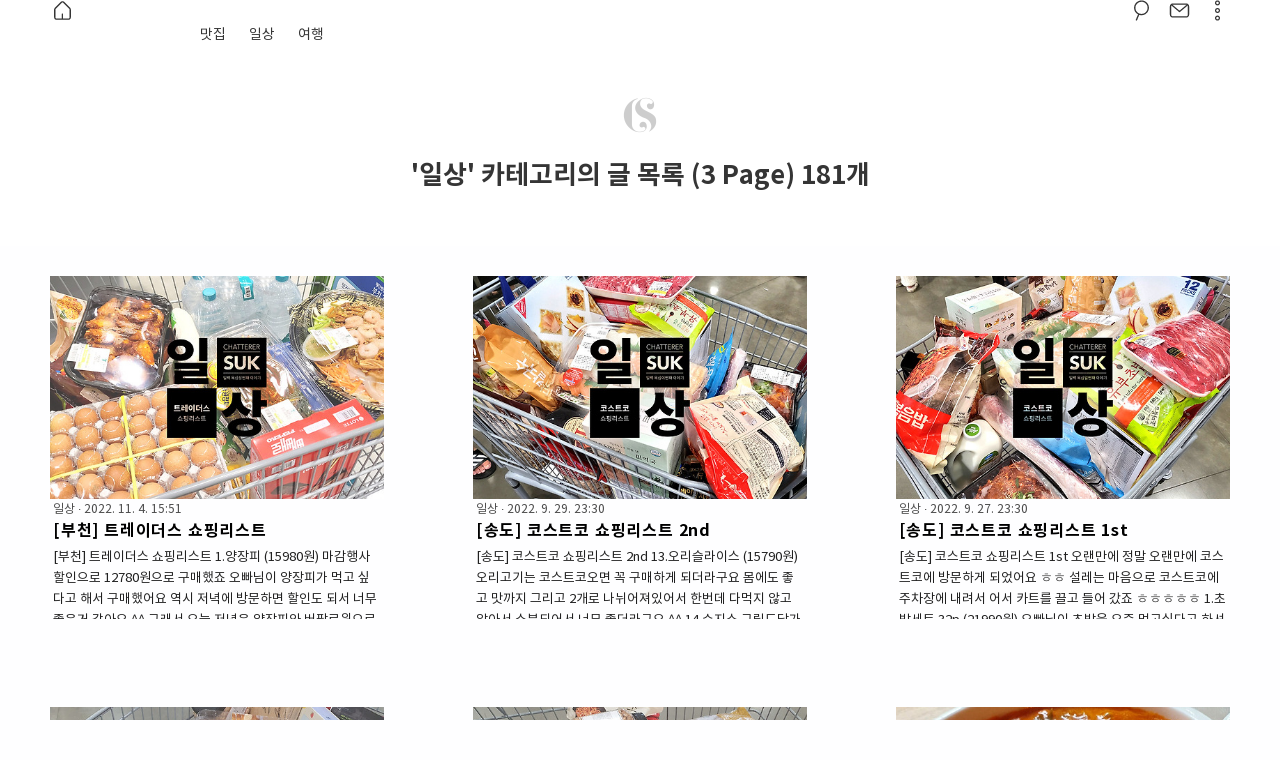

--- FILE ---
content_type: text/html;charset=UTF-8
request_url: https://esblog.co.kr/category/%EC%9D%BC%EC%83%81?page=3
body_size: 71735
content:
<html lang="ko">

<!-- 로그인 풀림해결 --> 
<script type="text/javascript">
	var postNo = document.location.pathname+"#login-guide";
</script>		
	                                                                <head>
                <script type="text/javascript">if (!window.T) { window.T = {} }
window.T.config = {"TOP_SSL_URL":"https://www.tistory.com","PREVIEW":false,"ROLE":"guest","PREV_PAGE":"","NEXT_PAGE":"","BLOG":{"id":2922181,"name":"antamry","title":"주관적인 소신 블로거","isDormancy":false,"nickName":"Chatterer","status":"open","profileStatus":"normal"},"NEED_COMMENT_LOGIN":false,"COMMENT_LOGIN_CONFIRM_MESSAGE":"","LOGIN_URL":"https://www.tistory.com/auth/login/?redirectUrl=https://esblog.co.kr/category/%25EC%259D%25BC%25EC%2583%2581","DEFAULT_URL":"https://esblog.co.kr","USER":{"name":null,"homepage":null,"id":0,"profileImage":null},"SUBSCRIPTION":{"status":"none","isConnected":false,"isPending":false,"isWait":false,"isProcessing":false,"isNone":true},"IS_LOGIN":false,"HAS_BLOG":false,"IS_SUPPORT":false,"IS_SCRAPABLE":false,"TOP_URL":"http://www.tistory.com","JOIN_URL":"https://www.tistory.com/member/join","PHASE":"prod","ROLE_GROUP":"visitor"};
window.T.entryInfo = null;
window.appInfo = {"domain":"tistory.com","topUrl":"https://www.tistory.com","loginUrl":"https://www.tistory.com/auth/login","logoutUrl":"https://www.tistory.com/auth/logout"};
window.initData = {};

window.TistoryBlog = {
    basePath: "",
    url: "https://esblog.co.kr",
    tistoryUrl: "https://antamry.tistory.com",
    manageUrl: "https://antamry.tistory.com/manage",
    token: "N5gbIlj4EhGE78EW1nIyVUbKCnY5Pi4JaHNZuAJ7kEcS4RtWnEbQ+uQF/aCLFC//"
};
var servicePath = "";
var blogURL = "";</script>

                
                
                        <!-- BusinessLicenseInfo - START -->
        
            <link href="https://tistory1.daumcdn.net/tistory_admin/userblog/userblog-7e0ff364db2dca01461081915f9748e9916c532a/static/plugin/BusinessLicenseInfo/style.css" rel="stylesheet" type="text/css"/>

            <script>function switchFold(entryId) {
    var businessLayer = document.getElementById("businessInfoLayer_" + entryId);

    if (businessLayer) {
        if (businessLayer.className.indexOf("unfold_license") > 0) {
            businessLayer.className = "business_license_layer";
        } else {
            businessLayer.className = "business_license_layer unfold_license";
        }
    }
}
</script>

        
        <!-- BusinessLicenseInfo - END -->
        <!-- GoogleAnalytics - START -->
        <script src="https://www.googletagmanager.com/gtag/js?id=UA-171700353-1" async="async"></script>
<script>window.dataLayer = window.dataLayer || [];
function gtag(){dataLayer.push(arguments);}
gtag('js', new Date());
gtag('config','UA-171700353-1', {
    cookie_domain: 'antamry.tistory.com',
    cookie_flags: 'max-age=0;domain=.tistory.com',
    cookie_expires: 7 * 24 * 60 * 60 // 7 days, in seconds
});</script>

        <!-- GoogleAnalytics - END -->

<!-- PreventCopyContents - START -->
<meta content="no" http-equiv="imagetoolbar"/>

<!-- PreventCopyContents - END -->

<!-- System - START -->
<script src="//pagead2.googlesyndication.com/pagead/js/adsbygoogle.js" async="async" data-ad-host="ca-host-pub-9691043933427338" data-ad-client="ca-pub-1976355966691475"></script>
<!-- System - END -->

        <!-- TistoryProfileLayer - START -->
        <link href="https://tistory1.daumcdn.net/tistory_admin/userblog/userblog-7e0ff364db2dca01461081915f9748e9916c532a/static/plugin/TistoryProfileLayer/style.css" rel="stylesheet" type="text/css"/>
<script type="text/javascript" src="https://tistory1.daumcdn.net/tistory_admin/userblog/userblog-7e0ff364db2dca01461081915f9748e9916c532a/static/plugin/TistoryProfileLayer/script.js"></script>

        <!-- TistoryProfileLayer - END -->

                
                <meta http-equiv="X-UA-Compatible" content="IE=Edge">
<meta name="format-detection" content="telephone=no">
<script src="//t1.daumcdn.net/tistory_admin/lib/jquery/jquery-3.5.1.min.js" integrity="sha256-9/aliU8dGd2tb6OSsuzixeV4y/faTqgFtohetphbbj0=" crossorigin="anonymous"></script>
<script type="text/javascript" src="//t1.daumcdn.net/tiara/js/v1/tiara-1.2.0.min.js"></script><meta name="referrer" content="always"/>
<meta name="google-adsense-platform-account" content="ca-host-pub-9691043933427338"/>
<meta name="google-adsense-platform-domain" content="tistory.com"/>
<meta name="google-adsense-account" content="ca-pub-1976355966691475"/>
<meta name="description" content="'일상' 카테고리의 글 목록 (3 Page)"/>

    <!-- BEGIN OPENGRAPH -->
    <meta property="og:type" content="website"/>
<meta property="og:site_name" content="주관적인 소신 블로거"/>
<meta property="og:title" content="'일상' 카테고리의 글 목록 (3 Page)"/>
<meta property="og:description" content="주관적이고 냉정한 소신 맛집 블로거, 일상과 여행을 같이합니다"/>
<meta property="og:image" content="https://img1.daumcdn.net/thumb/R800x0/?scode=mtistory2&amp;fname=https%3A%2F%2Ftistory1.daumcdn.net%2Ftistory%2F2922181%2Fattach%2F5d1095e0c2b94b77a0196fe643be22fd"/>
    <!-- END OPENGRAPH -->

    <!-- BEGIN TWITTERCARD -->
    <meta name="twitter:card" content="summary_large_image"/>
<meta name="twitter:site" content="@TISTORY"/>
<meta name="twitter:title" content="'일상' 카테고리의 글 목록 (3 Page)"/>
<meta name="twitter:description" content="주관적이고 냉정한 소신 맛집 블로거, 일상과 여행을 같이합니다"/>
<meta property="twitter:image" content="https://img1.daumcdn.net/thumb/R800x0/?scode=mtistory2&amp;fname=https%3A%2F%2Ftistory1.daumcdn.net%2Ftistory%2F2922181%2Fattach%2F5d1095e0c2b94b77a0196fe643be22fd"/>
    <!-- END TWITTERCARD -->
<script type="module" src="https://tistory1.daumcdn.net/tistory_admin/userblog/userblog-7e0ff364db2dca01461081915f9748e9916c532a/static/pc/dist/index.js" defer=""></script>
<script type="text/javascript" src="https://tistory1.daumcdn.net/tistory_admin/userblog/userblog-7e0ff364db2dca01461081915f9748e9916c532a/static/pc/dist/index-legacy.js" defer="" nomodule="true"></script>
<script type="text/javascript" src="https://tistory1.daumcdn.net/tistory_admin/userblog/userblog-7e0ff364db2dca01461081915f9748e9916c532a/static/pc/dist/polyfills-legacy.js" defer="" nomodule="true"></script>
<link rel="stylesheet" type="text/css" href="https://t1.daumcdn.net/tistory_admin/www/style/font.css"/>
<link rel="stylesheet" type="text/css" href="https://tistory1.daumcdn.net/tistory_admin/userblog/userblog-7e0ff364db2dca01461081915f9748e9916c532a/static/style/content.css"/>
<link rel="stylesheet" type="text/css" href="https://tistory1.daumcdn.net/tistory_admin/userblog/userblog-7e0ff364db2dca01461081915f9748e9916c532a/static/pc/dist/index.css"/>
<link rel="stylesheet" type="text/css" href="https://tistory1.daumcdn.net/tistory_admin/userblog/userblog-7e0ff364db2dca01461081915f9748e9916c532a/static/style/uselessPMargin.css"/>
<script type="text/javascript">(function() {
    var tjQuery = jQuery.noConflict(true);
    window.tjQuery = tjQuery;
    window.orgjQuery = window.jQuery; window.jQuery = tjQuery;
    window.jQuery = window.orgjQuery; delete window.orgjQuery;
})()</script>
<script type="text/javascript" src="https://tistory1.daumcdn.net/tistory_admin/userblog/userblog-7e0ff364db2dca01461081915f9748e9916c532a/static/script/base.js"></script>
<script type="text/javascript" src="//developers.kakao.com/sdk/js/kakao.min.js"></script>

                
<!-- 도메인 이동 --> 
<script type="text/javascript">
var url1 = 'antamry.tistory.com';
var urlgo = 'esblog.co.kr';
var online = document.URL;
if(online.match(url1)) document.location.href = online.replace(url1, urlgo);
else if(online.match(url2)) document.location.href = online.replace(url2, urlgo);

</script>

    <meta charset="utf-8"/>
    <meta http-equiv="X-UA-Compatible" content="IE=edge">
    <meta name="viewport" content="user-scalable=no,initial-scale=1.0,maximum-scale=1.0,minimum-scale=1.0,width=device-width"/>
    <meta name="author" content="Chatterer"/>
		<meta name="description" content=""/>

    <title>'일상' 카테고리의 글 목록 (3 Page)</title>

    <link rel="alternate" type="application/rss+xml" title="주관적인 소신 블로거" href="https://antamry.tistory.com/rss"/>
    <link rel="shortcut icon" type="image/x-icon" href="https://esblog.co.kr/favicon.ico"/>
<script language = javascript>
	
	
</script>

<meta name="NaverBot" content="All"/>
<meta name="NaverBot" content="index,follow"/>

<meta name="Yeti" content="All"/>
<meta name="Yeti" content="index,follow"/>
		
<!-- 네이버 앱링크 --> 
<meta property="al:ios:url" content="applinks://docs" />
<meta property="al:android:url" content="applinks://docs" />

<!-- 핀터 --> 		
<meta name="p:domain_verify" content="f3350d1be7999594a21214c89113ecac"/>
<!-- 네이버 antamry --> 
<meta name="naver-site-verification" content="c5c5c9a6ac4ad78778497fdf71c7d381408bd588"/>
<!-- 네이버 ES --> 
<meta name="naver-site-verification" content="ce5bd0ad45955ce891c1d839bc01c5aa32c765a8" />
<!-- 네이버 ES.s --> 
<meta name="naver-site-verification" content="faaaf8dfae818ac23cbc8131e699d52dce270399" />
<!-- 구글 --> 
<meta name="google-site-verification" content="0yoGnrFFEJwoCVLqLEoTQ3xwEfCBYmL1MOAseqwQONA" />
<!-- 빙 --> 
<meta name="msvalidate.01" content="97D812E663CC578E6ED2CEF63693AADE" />

		
    <!-- Google WebFont -->
    <script src="https://ajax.googleapis.com/ajax/libs/webfont/1.6.26/webfont.js"></script>
    <script>
      WebFont.load({
        // For google fonts
        google: {
          families: ['Droid Sans', 'Droid Serif']
        },
        // For early access or custom font
        custom: {
          families: [ 'Tang Bisuda WebFont' ],
          urls: [ 'https://tistory1.daumcdn.net/tistory/2922181/skin/images/tangbisuda.font.notosanskr.daum.css?_version_=1691986243' ]
        }
      });
   </script>
		

		
<script async custom-element="amp-auto-ads"
        src="https://cdn.ampproject.org/v0/amp-auto-ads-0.1.js">
</script>
<script data-ad-client="ca-pub-1976355966691475" async src="https://pagead2.googlesyndication.com/pagead/js/adsbygoogle.js"></script>

    <link rel="stylesheet" href="https://tistory1.daumcdn.net/tistory/2922181/skin/style.css?_version_=1691986243" />
    <link rel="stylesheet" href="https://tistory1.daumcdn.net/tistory/2922181/skin/images/animate.min.css?ver=3.5.1&_version_=1691986243" />
    <link rel="stylesheet" href="https://tistory1.daumcdn.net/tistory/2922181/skin/images/owl.carousel.min.css?ver=2.0.0&_version_=1691986243" />
    <link rel="stylesheet" href="https://tistory1.daumcdn.net/tistory/2922181/skin/images/owl.theme.default.min.css?ver=2.0.0.b&_version_=1691986243" />
    <style type="text/css" id="tangbisuda-user-style">
      /* 기본 색상 */
      body .theme-color { color: #00BACD; border-color: #00BACD !important }
      body .theme-background { background-color: #00BACD }
      body .svg-icon path { fill: #00BACD }
      .comment-form-action .secret-checkbox:checked + .secret-label .svg-icon path { fill: #00BACD }
      .comment-list .comment > ul > li.timeline:before, .comment-list .comment > ul > li.timeline:after { background-color: #00BACD }
      #imap p:before { color: #00BACD }
      u { border-color: #00BACD }
      .sidebar a:hover { color: #00BACD }
      .comment-meta img { border: 2px solid #00BACD }
      /* 메뉴 색상 */
      #header.thumb ul.category_list .link_item.link { color: #353535 }
      #header .svg-icon path{ fill: #353535}
      #header .home a { color: #353535 }
      #toggle-menu span { background-color: #353535 }
      .header-wrapper { background-color: #FFFFFF }
      .header-wrapper .blogtitle a { color: #353535 }
      /* 고정 메뉴 색상 */
      .header-wrapper.sticky #header.thumb ul.category_list .link_item.link { color: #8B8B8B }
      .header-wrapper.sticky #header .svg-icon path{fill: #8B8B8B}
      .header-wrapper.sticky #header .home a { color: #8B8B8B }
      .header-wrapper.sticky #toggle-menu span { background-color: #8B8B8B }
      .header-wrapper.sticky { background-color: #FFFFFF }
      .header-wrapper.sticky .blogtitle a { color: #8B8B8B }
      /* 카테고리 메뉴 색상 */
      #header.thumb .link_sub_item, #header .sub_category_list .category-item .item-content-caption .text, #header.thumb .sub_category_list .category-item .item-content-caption h2 { color: #8B8B8B }
      #header.thumb ul.category_list > li .sub_category_list { background-color: #FFFFFF; border-right: 1px solid #8B8B8B; border-bottom: 1px solid #8B8B8B; border-left: 1px solid #8B8B8B;  }
      #header.dropdown .gnb .sub_category_list > li > a { color: #8B8B8B }
      #header.dropdown .gnb .sub_category_list { background-color: #FFFFFF }
      /* 공지사항 슬라이더 색상 */
      #notice-slider .link {color: #353535 }
      #notice-slider .svg-icon path { fill: #353535 }
      /* 페이지 타이틀 색상 */
      .pagetitle-wrapper{ background-color: #FFFFFF }
      #pagetitle { color: #353535 }
      #pagetitle a, #pagetitle .article-info { color: #353535 }
      #pagetitle .svg-icon path { fill: #353535 }
      /* 사이드바2 색상 */
      .sidebar-second-wrapper { background-color: #313B48; color: #FFFFFF }
      .sidebar-second-wrapper li, .sidebar-second-wrapper p, .sidebar-second-wrapper a { color: #FFFFFF }
      .sidebar-second-wrapper a:hover { color: #00BACD }
      /* 푸터 색상 */
      #footer { color: #FFFFFF }
      #footer .svg-icon path{fill: #FFFFFF }
      .footer-wrapper { background-color: #28313D }
      /* 메인 페이지 타이틀 너비 */
      #tt-body-index .pagetitle-wrapper .maxlimit, .holder { max-width: 100% }
    </style>
    
    <style>
      /* 원 페이지 모드 너비 */
      .pagetitle-wrapper .maxlimit { max-width: 837px; margin-left: auto; margin-right: auto }
      #tt-body-page .holder, #tt-body-guestbook .holder { max-width: 837px }
      .article-desc { max-width: 837px; margin-left: auto; margin-right: auto }
      .comport { max-width: 837px }
    </style>
    
    
    
    
    <script src="https://ajax.googleapis.com/ajax/libs/jquery/2.1.4/jquery.min.js"></script>
  
                
                
                <link rel="stylesheet" type="text/css" href="https://tistory1.daumcdn.net/tistory_admin/userblog/userblog-7e0ff364db2dca01461081915f9748e9916c532a/static/style/revenue.css"/>
<link rel="canonical" href="https://esblog.co.kr"/>

<!-- BEGIN STRUCTURED_DATA -->
<script type="application/ld+json">
    {"@context":"http://schema.org","@type":"BreadcrumbList","itemListElement":[{"@type":"ListItem","position":0,"item":{"@id":"https://esblog.co.kr/509","name":"[부천] 트레이더스 쇼핑리스트"}},{"@type":"ListItem","position":1,"item":{"@id":"https://esblog.co.kr/506","name":"[송도] 코스트코 쇼핑리스트 2nd"}},{"@type":"ListItem","position":2,"item":{"@id":"https://esblog.co.kr/505","name":"[송도] 코스트코 쇼핑리스트 1st"}},{"@type":"ListItem","position":3,"item":{"@id":"https://esblog.co.kr/491","name":"[송도] 22년 3월 코스트코 쇼핑리스트 2nd"}},{"@type":"ListItem","position":4,"item":{"@id":"https://esblog.co.kr/490","name":"[송도] 22년 3월 코스트코 쇼핑리스트 1st"}},{"@type":"ListItem","position":5,"item":{"@id":"https://esblog.co.kr/484","name":"[리뷰] 성민이네 먹쉬돈나 즉석떡볶이 떡볶이 밀키트"}},{"@type":"ListItem","position":6,"item":{"@id":"https://esblog.co.kr/480","name":"[부천] 이마트트레이더스&amp;노브랜드&amp;에브리데이 쇼핑리스트 2nd"}},{"@type":"ListItem","position":7,"item":{"@id":"https://esblog.co.kr/479","name":"[부천] 2021 이마트트레이더스 쇼핑리스트 1st"}},{"@type":"ListItem","position":8,"item":{"@id":"https://esblog.co.kr/476","name":"[송도] 12월 코스트코 쇼핑리스트 2nd"}}]}
</script>
<!-- END STRUCTURED_DATA -->
<link rel="stylesheet" type="text/css" href="https://tistory1.daumcdn.net/tistory_admin/userblog/userblog-7e0ff364db2dca01461081915f9748e9916c532a/static/style/dialog.css"/>
<link rel="stylesheet" type="text/css" href="//t1.daumcdn.net/tistory_admin/www/style/top/font.css"/>
<link rel="stylesheet" type="text/css" href="https://tistory1.daumcdn.net/tistory_admin/userblog/userblog-7e0ff364db2dca01461081915f9748e9916c532a/static/style/postBtn.css"/>
<link rel="stylesheet" type="text/css" href="https://tistory1.daumcdn.net/tistory_admin/userblog/userblog-7e0ff364db2dca01461081915f9748e9916c532a/static/style/tistory.css"/>
<script type="text/javascript" src="https://tistory1.daumcdn.net/tistory_admin/userblog/userblog-7e0ff364db2dca01461081915f9748e9916c532a/static/script/common.js"></script>

                
                </head>

                                                  <body id="tt-body-category">
                
                
                 <amp-auto-ads type="adsense"
        data-ad-client="ca-pub-1976355966691475">
</amp-auto-ads>
  

  <div id="container" class="no-touch" data-attach-url="https://tistory1.daumcdn.net/tistory/2922181/skin/images">

    <!-- wrapper: 로딩 -->
    <div id="loader-wrapper">
      <div class="spinner-wrapper">
        <div class="spinner"></div>
      </div>
    </div>

    <!-- wrapper: 위로 가기 -->
    <div id="function">
      <a href="#" class="top link theme-background">
        <svg class="svg-icon" viewBox="0 0 20 20">
          <path fill="none" d="M11.611,10.049l-4.76-4.873c-0.303-0.31-0.297-0.804,0.012-1.105c0.309-0.304,0.803-0.293,1.105,0.012l5.306,5.433c0.304,0.31,0.296,0.805-0.012,1.105L7.83,15.928c-0.152,0.148-0.35,0.223-0.547,0.223c-0.203,0-0.406-0.08-0.559-0.236c-0.303-0.309-0.295-0.803,0.012-1.104L11.611,10.049z"></path>
        </svg>
      </a>
    </div>

    <!-- wrapper: 메뉴 -->
    <div class="header-wrapper">
      <div id="header">
        <div class="row">
          <div class="clearfix prelative">
            <div id="toggle-menu">
              <span></span>
              <span></span>
              <span></span>
              <span></span>
            </div>
            <div class="home fleft"></div>
            <div class="blogtitle"><a href="/" class="link">주관적인 소신 블로거</a></div>
            <div class="nav fright">
              <div class="gnb mobile-hidden">
                <ul class="tt_category"><li class=""><a href="/category" class="link_tit"> 분류 전체보기 </a>
  <ul class="category_list"><li class=""><a href="/category/%EB%A7%9B%EC%A7%91" class="link_item"> 맛집 </a></li>
<li class="selected"><a href="/category/%EC%9D%BC%EC%83%81" class="link_item"> 일상 </a></li>
<li class=""><a href="/category/%EC%97%AC%ED%96%89" class="link_item"> 여행 </a></li>
</ul>
</li>
</ul>

              </div>
              <div class="mini-gnb">
                <ul>
                  <li id="toggle-search" class="front active tooltips">
                    <a href="/search" class="link">
                      <svg class="svg-icon" viewBox="0 0 20 20"><path fill="none" d="M12.323,2.398c-0.741-0.312-1.523-0.472-2.319-0.472c-2.394,0-4.544,1.423-5.476,3.625C3.907,7.013,3.896,8.629,4.49,10.102c0.528,1.304,1.494,2.333,2.72,2.99L5.467,17.33c-0.113,0.273,0.018,0.59,0.292,0.703c0.068,0.027,0.137,0.041,0.206,0.041c0.211,0,0.412-0.127,0.498-0.334l1.74-4.23c0.583,0.186,1.18,0.309,1.795,0.309c2.394,0,4.544-1.424,5.478-3.629C16.755,7.173,15.342,3.68,12.323,2.398z M14.488,9.77c-0.769,1.807-2.529,2.975-4.49,2.975c-0.651,0-1.291-0.131-1.897-0.387c-0.002-0.004-0.002-0.004-0.002-0.004c-0.003,0-0.003,0-0.003,0s0,0,0,0c-1.195-0.508-2.121-1.452-2.607-2.656c-0.489-1.205-0.477-2.53,0.03-3.727c0.764-1.805,2.525-2.969,4.487-2.969c0.651,0,1.292,0.129,1.898,0.386C14.374,4.438,15.533,7.3,14.488,9.77z"></path></svg><span></span>
                    </a>
                  </li>
                  <li id="mini-gnb-guestbook" class="front active tooltips mobile-hidden">
                    <a href="https://antamry.tistory.com/guestbook" class="link">
                      <svg class="svg-icon" viewBox="0 0 20 20"><path fill="none" d="M16.999,4.975L16.999,4.975C16.999,4.975,16.999,4.975,16.999,4.975c-0.419-0.4-0.979-0.654-1.604-0.654H4.606c-0.584,0-1.104,0.236-1.514,0.593C3.076,4.928,3.05,4.925,3.037,4.943C3.034,4.945,3.035,4.95,3.032,4.953C2.574,5.379,2.276,5.975,2.276,6.649v6.702c0,1.285,1.045,2.329,2.33,2.329h10.79c1.285,0,2.328-1.044,2.328-2.329V6.649C17.724,5.989,17.441,5.399,16.999,4.975z M15.396,5.356c0.098,0,0.183,0.035,0.273,0.055l-5.668,4.735L4.382,5.401c0.075-0.014,0.145-0.045,0.224-0.045H15.396z M16.688,13.351c0,0.712-0.581,1.294-1.293,1.294H4.606c-0.714,0-1.294-0.582-1.294-1.294V6.649c0-0.235,0.081-0.445,0.192-0.636l6.162,5.205c0.096,0.081,0.215,0.122,0.334,0.122c0.118,0,0.235-0.041,0.333-0.12l6.189-5.171c0.099,0.181,0.168,0.38,0.168,0.6V13.351z"></path></svg><span></span>
                    </a>
                  </li>
                  <li id="mini-gnb-share" class="active tooltips mobile-hidden">
                    <svg class="svg-icon" viewBox="0 0 20 20"><path fill="none" d="M14.68,12.621c-0.9,0-1.702,0.43-2.216,1.09l-4.549-2.637c0.284-0.691,0.284-1.457,0-2.146l4.549-2.638c0.514,0.661,1.315,1.09,2.216,1.09c1.549,0,2.809-1.26,2.809-2.808c0-1.548-1.26-2.809-2.809-2.809c-1.548,0-2.808,1.26-2.808,2.809c0,0.38,0.076,0.741,0.214,1.073l-4.55,2.638c-0.515-0.661-1.316-1.09-2.217-1.09c-1.548,0-2.808,1.26-2.808,2.809s1.26,2.808,2.808,2.808c0.9,0,1.702-0.43,2.217-1.09l4.55,2.637c-0.138,0.332-0.214,0.693-0.214,1.074c0,1.549,1.26,2.809,2.808,2.809c1.549,0,2.809-1.26,2.809-2.809S16.229,12.621,14.68,12.621M14.68,2.512c1.136,0,2.06,0.923,2.06,2.06S15.815,6.63,14.68,6.63s-2.059-0.923-2.059-2.059S13.544,2.512,14.68,2.512M5.319,12.061c-1.136,0-2.06-0.924-2.06-2.06s0.923-2.059,2.06-2.059c1.135,0,2.06,0.923,2.06,2.059S6.454,12.061,5.319,12.061M14.68,17.488c-1.136,0-2.059-0.922-2.059-2.059s0.923-2.061,2.059-2.061s2.06,0.924,2.06,2.061S15.815,17.488,14.68,17.488"></path></svg><span></span>
                  </li>
                  <li class="backend">
                    <ul class="mini-gnb-list">
                      <li id="mini-gnb-owner" class="tooltips mobile-hidden">
                        <a href="https://antamry.tistory.com/manage" class="link">
                          <svg class="svg-icon" viewBox="0 0 20 20"><path fill="none" d="M10.032,8.367c-1.112,0-2.016,0.905-2.016,2.018c0,1.111,0.904,2.014,2.016,2.014c1.111,0,2.014-0.902,2.014-2.014C12.046,9.271,11.143,8.367,10.032,8.367z M10.032,11.336c-0.525,0-0.953-0.427-0.953-0.951c0-0.526,0.427-0.955,0.953-0.955c0.524,0,0.951,0.429,0.951,0.955C10.982,10.909,10.556,11.336,10.032,11.336z"></path><path fill="none" d="M17.279,8.257h-0.785c-0.107-0.322-0.237-0.635-0.391-0.938l0.555-0.556c0.208-0.208,0.208-0.544,0-0.751l-2.254-2.257c-0.199-0.2-0.552-0.2-0.752,0l-0.556,0.557c-0.304-0.153-0.617-0.284-0.939-0.392V3.135c0-0.294-0.236-0.532-0.531-0.532H8.435c-0.293,0-0.531,0.237-0.531,0.532v0.784C7.582,4.027,7.269,4.158,6.966,4.311L6.409,3.754c-0.1-0.1-0.234-0.155-0.376-0.155c-0.141,0-0.275,0.055-0.375,0.155L3.403,6.011c-0.208,0.207-0.208,0.543,0,0.751l0.556,0.556C3.804,7.622,3.673,7.935,3.567,8.257H2.782c-0.294,0-0.531,0.238-0.531,0.531v3.19c0,0.295,0.237,0.531,0.531,0.531h0.787c0.105,0.318,0.236,0.631,0.391,0.938l-0.556,0.559c-0.208,0.207-0.208,0.545,0,0.752l2.254,2.254c0.208,0.207,0.544,0.207,0.751,0l0.558-0.559c0.303,0.154,0.616,0.285,0.938,0.391v0.787c0,0.293,0.238,0.531,0.531,0.531h3.191c0.295,0,0.531-0.238,0.531-0.531v-0.787c0.322-0.105,0.636-0.236,0.938-0.391l0.56,0.559c0.208,0.205,0.546,0.207,0.752,0l2.252-2.254c0.208-0.207,0.208-0.545,0.002-0.752l-0.559-0.559c0.153-0.303,0.285-0.615,0.389-0.938h0.789c0.295,0,0.532-0.236,0.532-0.531v-3.19C17.812,8.495,17.574,8.257,17.279,8.257z M16.747,11.447h-0.653c-0.241,0-0.453,0.164-0.514,0.398c-0.129,0.496-0.329,0.977-0.594,1.426c-0.121,0.209-0.089,0.473,0.083,0.645l0.463,0.465l-1.502,1.504l-0.465-0.463c-0.174-0.174-0.438-0.207-0.646-0.082c-0.447,0.262-0.927,0.463-1.427,0.594c-0.234,0.061-0.397,0.271-0.397,0.514V17.1H8.967v-0.652c0-0.242-0.164-0.453-0.397-0.514c-0.5-0.131-0.98-0.332-1.428-0.594c-0.207-0.123-0.472-0.09-0.646,0.082l-0.463,0.463L4.53,14.381l0.461-0.463c0.169-0.172,0.204-0.434,0.083-0.643c-0.266-0.461-0.467-0.939-0.596-1.43c-0.06-0.234-0.272-0.398-0.514-0.398H3.313V9.319h0.652c0.241,0,0.454-0.162,0.514-0.397c0.131-0.498,0.33-0.979,0.595-1.43c0.122-0.208,0.088-0.473-0.083-0.645L4.53,6.386l1.503-1.504l0.46,0.462c0.173,0.172,0.437,0.204,0.646,0.083c0.45-0.265,0.931-0.464,1.433-0.597c0.233-0.062,0.396-0.274,0.396-0.514V3.667h2.128v0.649c0,0.24,0.161,0.452,0.396,0.514c0.502,0.133,0.982,0.333,1.433,0.597c0.211,0.12,0.475,0.089,0.646-0.083l0.459-0.462l1.504,1.504l-0.463,0.463c-0.17,0.171-0.202,0.438-0.081,0.646c0.263,0.448,0.463,0.928,0.594,1.427c0.061,0.235,0.272,0.397,0.514,0.397h0.651V11.447z"></path></svg><span></span>
                        </a>
                      </li>
                      <li id="mini-gnb-write" class="tooltips mobile-hidden">
                        <a href="https://antamry.tistory.com/manage/entry/post" class="link">
                          <svg class="svg-icon" viewBox="0 0 20 20"><path fill="none" d="M7.629,14.566c0.125,0.125,0.291,0.188,0.456,0.188c0.164,0,0.329-0.062,0.456-0.188l8.219-8.221c0.252-0.252,0.252-0.659,0-0.911c-0.252-0.252-0.659-0.252-0.911,0l-7.764,7.763L4.152,9.267c-0.252-0.251-0.66-0.251-0.911,0c-0.252,0.252-0.252,0.66,0,0.911L7.629,14.566z"></path></svg><span></span>
                        </a>
                      </li>
                      <li class="avatar tooltips"></li>
                    </ul>
                  </li>
                  <li id="toggle-mini-gnb">
                    <svg class="svg-icon" viewBox="0 0 20 20">
                      <path fill="none" d="M3.936,7.979c-1.116,0-2.021,0.905-2.021,2.021s0.905,2.021,2.021,2.021S5.957,11.116,5.957,10
                        S5.052,7.979,3.936,7.979z M3.936,11.011c-0.558,0-1.011-0.452-1.011-1.011s0.453-1.011,1.011-1.011S4.946,9.441,4.946,10
                        S4.494,11.011,3.936,11.011z M16.064,7.979c-1.116,0-2.021,0.905-2.021,2.021s0.905,2.021,2.021,2.021s2.021-0.905,2.021-2.021
                        S17.181,7.979,16.064,7.979z M16.064,11.011c-0.559,0-1.011-0.452-1.011-1.011s0.452-1.011,1.011-1.011S17.075,9.441,17.075,10
                        S16.623,11.011,16.064,11.011z M10,7.979c-1.116,0-2.021,0.905-2.021,2.021S8.884,12.021,10,12.021s2.021-0.905,2.021-2.021
                        S11.116,7.979,10,7.979z M10,11.011c-0.558,0-1.011-0.452-1.011-1.011S9.442,8.989,10,8.989S11.011,9.441,11.011,10
                        S10.558,11.011,10,11.011z"></path>
                    </svg>
                  </li>
                </ul>
              </div>
            </div>
          </div>
        </div>
      </div>
    </div>

    <!-- wrapper: 모바일 메뉴 -->
    <div id="mobile-gnb">
      <ul>
        <li class="widget">
          <div class="category-info text animated fadeIn" role="navigation">
            <ul class="tt_category"><li class=""><a href="/category" class="link_tit"> 분류 전체보기 </a>
  <ul class="category_list"><li class=""><a href="/category/%EB%A7%9B%EC%A7%91" class="link_item"> 맛집 </a></li>
<li class="selected"><a href="/category/%EC%9D%BC%EC%83%81" class="link_item"> 일상 </a></li>
<li class=""><a href="/category/%EC%97%AC%ED%96%89" class="link_item"> 여행 </a></li>
</ul>
</li>
</ul>

          </div>
        </li>
      </ul>
    </div>

    <!-- wrapper: 페이지 타이틀 -->
    <div class="wrapper trace">
      <div class="pagetitle-wrapper">
        <div class="row">
          <div class="notice-slider-wrapper">
            <div id="notice-slider"></div>
          </div><!-- end 공지사항 슬라이더 -->

          <div class="clearfix maxlimit">
            <div id="pagetitle" class="vtable">
              <div class="vtable-cell">
                <div class="logo"><img src="https://tistory3.daumcdn.net/tistory/2922181/skinSetting/5915cfe0702c488fb1b86a5cd973c73f" alt="logo"/></div>
                <h1>'일상' 카테고리의 글 목록 (3 Page) 181개</h1>
                <div class="desc">ES blog</div>
                <div id="search-wrapper" class="animated flash">
                  
                    <form action="#" method="get" class="search-form" onsubmit="try {
    window.location.href = '/search' + '/' + looseURIEncode(document.getElementsByName('search')[0].value);
    document.getElementsByName('search')[0].value = '';
    return false;
} catch (e) {}">
                      <input type="search" name="search" id="s" value="" data-value="" placeholder="검색하기" autocomplete="off" spellcheck="false" />
                      <input value="" type="button" onclick="try {
    window.location.href = '/search' + '/' + looseURIEncode(document.getElementsByName('search')[0].value);
    document.getElementsByName('search')[0].value = '';
    return false;
} catch (e) {}" class="submit"/>
                    </form>
                  
                </div>
              </div>
            </div><!-- end 페이지 타이틀 -->
          </div>
        </div>
      </div>
    </div>

  

    <div class="wrapper">
      <div id="main">
        <div class="row">
          <div class="clearfix maxlimit">

            <!-- holder: 본문 -->
            <div class="holder">

              

              

              

                              
                    
                
                  <div class="grid-item flux">
                    <a href="/509" class="item-thumbnail-link link">
                      <div class="item-content-header">
                        <h2>[부천] 트레이더스 쇼핑리스트</h2>
                      </div>
                      
                        <div class="item-content-image-wrap">
                          <div class="item-content-image" data-thumbnail-raw-url="https://blog.kakaocdn.net/dna/vtvO1/btrQC79wZSV/AAAAAAAAAAAAAAAAAAAAAOISqQ43TBIHGmcgmf_ak9KPpj4UlQZk7f-DGzs0JoJc/img.jpg?credential=yqXZFxpELC7KVnFOS48ylbz2pIh7yKj8&expires=1769871599&allow_ip=&allow_referer=&signature=TBdVSAd2ZXx6AQ1BJOZ1DOC%2FCnE%3D"></div>
                        </div>
                      
                      <div class="item-content-caption-wrapper">
                        <div class="item-content-caption">
                          <p class="text"><span class="category">일상</span><span class="spot"> · </span><span class="date">2022. 11. 4. 15:51</span></p>
                          <h2>[부천] 트레이더스 쇼핑리스트</h2>
                          <p class="context">[부천] 트레이더스 쇼핑리스트 1.양장피 (15980원) 마감행사 할인으로 12780원으로 구매했죠 오빠님이 양장피가 먹고 싶다고 해서 구매했어요 역시 저녁에 방문하면 할인도 되서 너무 좋은거 같아요 ^^ 그래서 오늘 저녁은 양장피와 버팔로윙으로 결정 ㅎㅎㅎㅎㅎ 오빠님이 먹었는데 그래도 맛있다고는 하더라구요 그런데 오빠님은 약간 심심하다고 해서 식초랑 와사비랑 더 첨가해서 먹었어요 저는 심심해서 그냥저냥 먹을만 했는데 역시나 저는 양장피와는 잘 맞지 않는거 같아요 ㅋㅋ 오빠님이 잘먹으니 다음에도 구매해 보아야 겠어요 ㅎㅎ 2.버팔로윙(25543원) 마감할인으로 20% 할인되어 20434원으로 구매했어요 트레이더스에 판매하는치킨중에 저는 이게 제일 맛있는거 같아요 양념도 맛도 괜찮구 그리고 에어프라이나 전..</p>
                        </div>
                      </div>
                    </a>
                  </div>
                <!-- end: 인덱스 페이지 - 글 목록 -->

                
              
                    
                
                    
                
                  <div class="grid-item flux">
                    <a href="/506" class="item-thumbnail-link link">
                      <div class="item-content-header">
                        <h2>[송도] 코스트코 쇼핑리스트 2nd</h2>
                      </div>
                      
                        <div class="item-content-image-wrap">
                          <div class="item-content-image" data-thumbnail-raw-url="https://blog.kakaocdn.net/dna/bJh6en/btrNb0eJtv6/AAAAAAAAAAAAAAAAAAAAAMcy3HCvyYSc7Me36jl9HdzJq9_7_ZPB3LGfsg0uNSJe/img.jpg?credential=yqXZFxpELC7KVnFOS48ylbz2pIh7yKj8&expires=1769871599&allow_ip=&allow_referer=&signature=A7Fg9rRiZNJxvGTxT3ZsIovc57I%3D"></div>
                        </div>
                      
                      <div class="item-content-caption-wrapper">
                        <div class="item-content-caption">
                          <p class="text"><span class="category">일상</span><span class="spot"> · </span><span class="date">2022. 9. 29. 23:30</span></p>
                          <h2>[송도] 코스트코 쇼핑리스트 2nd</h2>
                          <p class="context">[송도] 코스트코 쇼핑리스트 2nd 13.오리슬라이스 (15790원) 오리고기는 코스트코오면 꼭 구매하게 되더라구요 몸에도 좋고 맛까지 그리고 2개로 나뉘어져있어서 한번데 다먹지 않고 알아서 소분되어서 너무 좋더라구요 ^^ 14.수지스 그릴드닭가슴살 (13190원) 가끔씩 집에서 월남쌈해서 먹을때 간단하게 준비해서 먹기에 좋은거 같아요^^ 포장되어 있는 닭가슴살 갯수도 적지 않게 들어 있어서 가게 되면 꼭 구매하죠^^ 15.해쉬브라운(5790원) 오빠님의 냉동 최애라 할수있는 해쉬브라운 ㅎㅎ 오빠님의 말로는 밥 반찬으로도 좋은데 간식으로 에어프라이에 구워먹으면 이것 보다 좋은것이 없다고 하더라구요 오늘저녁은 후라이팬에 해서 케찹에 찍어먹어야 겠어요^^추릅ㅎㅎ 16.해물잔치 (14990원) 가끔씩 집에서 ..</p>
                        </div>
                      </div>
                    </a>
                  </div>
                <!-- end: 인덱스 페이지 - 글 목록 -->

                
              
                    
                
                    
                
                  <div class="grid-item flux">
                    <a href="/505" class="item-thumbnail-link link">
                      <div class="item-content-header">
                        <h2>[송도] 코스트코 쇼핑리스트 1st</h2>
                      </div>
                      
                        <div class="item-content-image-wrap">
                          <div class="item-content-image" data-thumbnail-raw-url="https://blog.kakaocdn.net/dna/bnepec/btrNczAIjcJ/AAAAAAAAAAAAAAAAAAAAABYOxxAw4KGuZ1Gc96ER4Et1EcII62dFCmvUzPdRy3ZV/img.jpg?credential=yqXZFxpELC7KVnFOS48ylbz2pIh7yKj8&expires=1769871599&allow_ip=&allow_referer=&signature=q7jezD4kkMpaoC0ul0uhxnxjK4s%3D"></div>
                        </div>
                      
                      <div class="item-content-caption-wrapper">
                        <div class="item-content-caption">
                          <p class="text"><span class="category">일상</span><span class="spot"> · </span><span class="date">2022. 9. 27. 23:30</span></p>
                          <h2>[송도] 코스트코 쇼핑리스트 1st</h2>
                          <p class="context">[송도] 코스트코 쇼핑리스트 1st 오랜만에 정말 오랜만에 코스트코에 방문하게 되었어요 ㅎㅎ 설레는 마음으로 코스트코에 주차장에 내려서 어서 카트를 끌고 들어 갔죠 ㅎㅎㅎㅎㅎ 1.초밥세트 32p (21990원) 오빠님이 초밥을 요즘 먹고싶다고 하셔서 구매한 초밥이에요 둘이먹기엔 많은거 같지만 난 오빠님을 믿어요 ㅋㅋㅋㅋㅋ 2.미국프라임척아이롤로스 (63260원) 오랜만에 소고기 ㅎㅎ 오늘저녁은 소고기로 메뉴가 정해졌네요 하핫 ㅎㅎㅎㅎㅎ 코스트코 고기는 언제나 사랑이죠 ㅎㅎㅎㅎ 소분해서 얼려두면 먹고 싶을때 조금씩 꺼내 먹으면 이것만한것이 없는거 같아요 그리고 양도 넉넉하니 코스트코는 저한테는 사랑이쥬 ㅎ 3.네덜란드냉동삼겹(39800원) 오빠님이 예전부터 유투브나 다른것을 보고 사고 싶어 했지만 구매는 ..</p>
                        </div>
                      </div>
                    </a>
                  </div>
                <!-- end: 인덱스 페이지 - 글 목록 -->

                
              
                    
                
                    
                
                  <div class="grid-item flux">
                    <a href="/491" class="item-thumbnail-link link">
                      <div class="item-content-header">
                        <h2>[송도] 22년 3월 코스트코 쇼핑리스트 2nd</h2>
                      </div>
                      
                        <div class="item-content-image-wrap">
                          <div class="item-content-image" data-thumbnail-raw-url="https://blog.kakaocdn.net/dna/xN6Zp/btrv5nDp8ML/AAAAAAAAAAAAAAAAAAAAAP2uPwE_EYeeyEWHCEJX2sgPcAu2oVl0A1AqaKyIq0Yl/img.jpg?credential=yqXZFxpELC7KVnFOS48ylbz2pIh7yKj8&expires=1769871599&allow_ip=&allow_referer=&signature=nrKLIx9y4uKZGi65e%2FFAbMHPJek%3D"></div>
                        </div>
                      
                      <div class="item-content-caption-wrapper">
                        <div class="item-content-caption">
                          <p class="text"><span class="category">일상</span><span class="spot"> · </span><span class="date">2022. 3. 18. 23:30</span></p>
                          <h2>[송도] 22년 3월 코스트코 쇼핑리스트 2nd</h2>
                          <p class="context">[송도] 22년 3월 코스트코 쇼핑리스트 2nd 9.오리슬라이스 (14490원) 코스트코 오리고기는 언제나 맛있죠 ㅎㅎㅎ 두개로 소분되어있어서 좋고 양도 둘이서 먹기에 충분한거같아요 ㅎㅎ 베리굿굿 ㅎㅎㅎㅎ 이전에는 바삭 구운다고 오래 구웠는데 살짝 약한불에 슬슬 굽게 되니 부드럽게 먹을수 있어서 좋더라구요 10.해초샐러드 (9990원) 해초류가 몸에 좋다고 많이들어서 이번에 한번 사보았는데 제발 맛있기를 기대해보며 ㅎ 유통기한도 넉넉해서 좋았어요 ㅎㅎ 살짝 안먹을까 걱정도 되기는 하지만 그래도 괜찮지 않을까 하는 마음이 살짝 들기는해요 11. 조미오징어채 (13990원) 오빠님의 최애반찬으로 진미채를 사보았어요 다른 마트에서는 쫌 약간 딱딱한 느낌이 들기는 하지만 코코꺼는 부드러움이 있어서 좋더라구요 ㅎ..</p>
                        </div>
                      </div>
                    </a>
                  </div>
                <!-- end: 인덱스 페이지 - 글 목록 -->

                
              
                    
                
                    
                
                  <div class="grid-item flux">
                    <a href="/490" class="item-thumbnail-link link">
                      <div class="item-content-header">
                        <h2>[송도] 22년 3월 코스트코 쇼핑리스트 1st</h2>
                      </div>
                      
                        <div class="item-content-image-wrap">
                          <div class="item-content-image" data-thumbnail-raw-url="https://blog.kakaocdn.net/dna/3D5cH/btrv46VX462/AAAAAAAAAAAAAAAAAAAAAOHux46L3C82i44SPRM6Lx72hAu2HQkZ-yxslZhmsQL5/img.jpg?credential=yqXZFxpELC7KVnFOS48ylbz2pIh7yKj8&expires=1769871599&allow_ip=&allow_referer=&signature=xoVYTcFePGxRmnmypFi77AVa7uY%3D"></div>
                        </div>
                      
                      <div class="item-content-caption-wrapper">
                        <div class="item-content-caption">
                          <p class="text"><span class="category">일상</span><span class="spot"> · </span><span class="date">2022. 3. 15. 23:30</span></p>
                          <h2>[송도] 22년 3월 코스트코 쇼핑리스트 1st</h2>
                          <p class="context">[송도] 22년 3월 코스트코 쇼핑리스트 1st 1.미국프라임척아이롤로스 (71610원) 오빠님이 요즘 소고기에 꽂혀있어서 소고기노래를 부르시더라구요 그래서 다녀온 저의 사랑 코스트코에 다녀왔죠 ㅎㅎㅎ 요즘 고기 가격이 후덜덜 하네여 허헛 ㅠㅠㅎㅎ 그래서 사자마자 저녁으로 고기를 바로 먹어주었죠 ㅎㅎㅎㅎ 2.미국냉장돈육목심(43720원) 삼겹살이 좋지만 그나마 기름기 덜한 목살으로 구매했어요 양은 많이 있지만 적당히 소분해서 냉동실에 넣어주었죠 ㅎㅎㅎㅎㅎ 목살에 김치찌개해서 먹으면 맛있을꺼 같네여 ㅎㅎㅎㅎ 3.냉동오징어 (21990원) 이제 코코에서의 필수품이 되어버린 냉동오징어ㅎ 먹기편하게 손질되어 있어서 간편하고 맛도 있어서 좋아요 ㅎㅎ 오징어볶음하면 맛있게 먹는거 같아용 ㅎㅎ 4.계란(8990원) ..</p>
                        </div>
                      </div>
                    </a>
                  </div>
                <!-- end: 인덱스 페이지 - 글 목록 -->

                
              
                    
                
                    
                
                  <div class="grid-item flux">
                    <a href="/484" class="item-thumbnail-link link">
                      <div class="item-content-header">
                        <h2>[리뷰] 성민이네 먹쉬돈나 즉석떡볶이 떡볶이 밀키트</h2>
                      </div>
                      
                        <div class="item-content-image-wrap">
                          <div class="item-content-image" data-thumbnail-raw-url="https://blog.kakaocdn.net/dna/o8JQX/btrqM5hUSmB/AAAAAAAAAAAAAAAAAAAAAOGWA2ZWqgo5GYQALVnOp276ARZK-U3LDHM-JocP8Z7e/img.jpg?credential=yqXZFxpELC7KVnFOS48ylbz2pIh7yKj8&expires=1769871599&allow_ip=&allow_referer=&signature=%2BK4lSxQ9kQmCKY0%2BRarq1v0rX7E%3D"></div>
                        </div>
                      
                      <div class="item-content-caption-wrapper">
                        <div class="item-content-caption">
                          <p class="text"><span class="category">일상</span><span class="spot"> · </span><span class="date">2022. 1. 16. 23:30</span></p>
                          <h2>[리뷰] 성민이네 먹쉬돈나 즉석떡볶이 떡볶이 밀키트</h2>
                          <p class="context">[리뷰] 성민이네 먹쉬돈나 즉석떡볶이 떡볶이 밀키트 얼마전에 오빠님과 어렸을때 이야기를 하게 했었는데 수험생 일 때 공부했던 이야기를 하게 되었어요 오빠님이 도서관에서 엄청난 전설적인 떡볶이가 있었다고 자랑을 하는데 네이버로 아직 있나 찾아보니 이제는 밀키트로 있어서 갑자기 급 주문하게 되었죠 그렇게 인터넷으로 주문한 떡볶이를 냉동실에서 꺼내보았죠 ㅎㅎ 순한맛과 매운맛을 주문했었는데 오늘은 매콤한게 먹고싶은날이라 매운맛으로 꺼냇죠 ㅎㅎ 그런데 요즘은 집에서 식사를 밀키트로 먹으니 음식이 실력이 늘진 않이는거 같아요 ㅠㅠ 먹쉬돈나 성민이네 즉석떡볶이로 이제 음식을 열심히 따라해봐야죵 ㅎㅎ 즉석떡볶이 조리법도 그림과 함께 자세하게 안내 되어 있었어요 밀키트 답게 쉽게 만들수 있어서 좋앗어요 냄비에 물넣고 소..</p>
                        </div>
                      </div>
                    </a>
                  </div>
                <!-- end: 인덱스 페이지 - 글 목록 -->

                
              
                    
                
                    
                
                  <div class="grid-item flux">
                    <a href="/480" class="item-thumbnail-link link">
                      <div class="item-content-header">
                        <h2>[부천] 이마트트레이더스&amp;노브랜드&amp;에브리데이 쇼핑리스트 2nd</h2>
                      </div>
                      
                        <div class="item-content-image-wrap">
                          <div class="item-content-image" data-thumbnail-raw-url="https://blog.kakaocdn.net/dna/7v9ek/btrpgzyuhwf/AAAAAAAAAAAAAAAAAAAAACUDfw6lKDzJC9KVC0gjeclOnyocD223ckmIUZs0PGkj/img.jpg?credential=yqXZFxpELC7KVnFOS48ylbz2pIh7yKj8&expires=1769871599&allow_ip=&allow_referer=&signature=elScsUk8ORhGKaE5QyzDTdO0eHM%3D"></div>
                        </div>
                      
                      <div class="item-content-caption-wrapper">
                        <div class="item-content-caption">
                          <p class="text"><span class="category">일상</span><span class="spot"> · </span><span class="date">2021. 12. 30. 23:27</span></p>
                          <h2>[부천] 이마트트레이더스&amp;노브랜드&amp;에브리데이 쇼핑리스트 2nd</h2>
                          <p class="context">[부천] 이마트트레이더스&amp;노브랜드&amp;에브리데이 쇼핑리스트 2nd 9. 사리곰탕면,열라면 살을빼보려고 라면을 안사려고 했지만 결국엔 사버렸네요 집에 라면은 없어서는 안될 식품인가봐요 ㅎㅎ 열라면도 핫딜이라 구매하게 되었어요 역시 전 할인의 노예인거같아요 ㅠ 흑흑 ㅠㅠㅠㅠ 10. 숯불매콤양념 닭꼬치 노브랜드에서 구매한 우리집의 최애간식 집에서 샐러드만 먹기는 살짝 아쉽고 헤비하게 먹기도 그럴때 탄수화물이 적다고 자기합리화를 하면서 먹는 아이죠 간식으로도 좋고 식사의 사이드 메뉴로도 좋은 아이라 저는 완전 만족해요 11. 트레이더스 맛짱 오빠님의 사랑 짱구과자에요 달달해서 계속 손이 가더라구요 양도 많아서 저희집엔 굿굿 ㅋㅋㅋㅋ 오빠님의 최애과자죠 ㅎㅎ 12. 트레이더스 새우칩 오빠님이 고른 새우칩 ㅋㅋㅋ 용량..</p>
                        </div>
                      </div>
                    </a>
                  </div>
                <!-- end: 인덱스 페이지 - 글 목록 -->

                
              
                    
                
                    
                
                  <div class="grid-item flux">
                    <a href="/479" class="item-thumbnail-link link">
                      <div class="item-content-header">
                        <h2>[부천] 2021 이마트트레이더스 쇼핑리스트 1st</h2>
                      </div>
                      
                        <div class="item-content-image-wrap">
                          <div class="item-content-image" data-thumbnail-raw-url="https://blog.kakaocdn.net/dna/b2ibR4/btrpeJ7jdOW/AAAAAAAAAAAAAAAAAAAAAIrwW0iYoYP6OssF9jR87Ofsa2kROp5CT-xB-OhNtOKO/img.jpg?credential=yqXZFxpELC7KVnFOS48ylbz2pIh7yKj8&expires=1769871599&allow_ip=&allow_referer=&signature=Q%2B8pkiAaftuVZod6rujFZZjWaGA%3D"></div>
                        </div>
                      
                      <div class="item-content-caption-wrapper">
                        <div class="item-content-caption">
                          <p class="text"><span class="category">일상</span><span class="spot"> · </span><span class="date">2021. 12. 28. 23:30</span></p>
                          <h2>[부천] 2021 이마트트레이더스 쇼핑리스트 1st</h2>
                          <p class="context">[부천] 2021 이마트트레이더스 쇼핑리스트 1st 1. 밀푀유 나베 이제는 저희집의 시그니처가 되어버린 음식이죠 ㅎㅎ 손이많이가는 밀푀유나베를 밀키트로 만날수있어서 너무 좋죠 ㅎㅎㅎㅎ 우동도 들어있어 밀푀유나베를 다먹고 우동도 더 넣어서 먹으니 배가 엄청 불러오네용 ㅎㅎㅎ 손님용을 최고죠!! 2. 프리미엄스시 이제품보다 큰게 있었지만 구성품들이.... 작은 초밥의 구성이 더 먹음직스럽고 맛있어보여서 작은걸로 구매했죠 양도 작지않아서 저희에겐 좋았죠 그리고 무엇보다 오빠님이 얼마전부터 초밥노래를 불러서 구매했죠 ㅎㅎ 3. 계란 집에 계란은 넉넉히있지만 그래도 저는 또 쟁여놓기를 시작하죠 ㅎㅎ 계란은 집에 필수품 아니겠어요??ㅎㅎ 하지만 계란의 가격이 하늘위에서 내려 오지 않아서 살짝 걱정이 되긴해요 4...</p>
                        </div>
                      </div>
                    </a>
                  </div>
                <!-- end: 인덱스 페이지 - 글 목록 -->

                
              
                    
                
                    
                
                  <div class="grid-item flux">
                    <a href="/476" class="item-thumbnail-link link">
                      <div class="item-content-header">
                        <h2>[송도] 12월 코스트코 쇼핑리스트 2nd</h2>
                      </div>
                      
                        <div class="item-content-image-wrap">
                          <div class="item-content-image" data-thumbnail-raw-url="https://blog.kakaocdn.net/dna/blVWsP/btrnLIclsDG/AAAAAAAAAAAAAAAAAAAAANPleEvRn96j0xs_dFzqCtE64T5S2kB2TFKgnkMHjYqZ/img.jpg?credential=yqXZFxpELC7KVnFOS48ylbz2pIh7yKj8&expires=1769871599&allow_ip=&allow_referer=&signature=lDQ27Rhgas4VpOzrhzo8CZ%2FbQNs%3D"></div>
                        </div>
                      
                      <div class="item-content-caption-wrapper">
                        <div class="item-content-caption">
                          <p class="text"><span class="category">일상</span><span class="spot"> · </span><span class="date">2021. 12. 13. 23:30</span></p>
                          <h2>[송도] 12월 코스트코 쇼핑리스트 2nd</h2>
                          <p class="context">[송도] 12월 코스트코 쇼핑리스트 2nd 11.클로티드크림 (10990원) 인터넷으로 보다가 클로티드크림이 스콘이나 빵에 함께먹으면 맛있다는 얘기도 듣고 구매해보았어요 작은 사이즈의 크림을 구매한적이 있는데 생각보다 괜찮은 맛으로 기억하고 있다가 이번에 우연치 않게 코스트코에서 보게 되어서 구매하게 되었어요 ㅎㅎ 12.파김치 (14690원) 파김치는 정말 언제 먹어도 맛있는거 같아요 전에 동네마트에서 파김치가 행사를 하고 있어서 구매했는데 정말 파김치가 질기고 파가 아닌거 같은 대파 같은?? 먹을수없는 파김치의비주얼이라 정말 짜증나서 다시는 사지않겟다 다짐을 했었지요 그래서 음식들도 믿음직한 브랜드가 중요한거 같아요 ㅠㅠ 그래서 코코 갈때 마다 자주 사오는 파김치ㅎㅎ 맛나요 ㅎㅎ 13.냉동다진마늘 (1..</p>
                        </div>
                      </div>
                    </a>
                  </div>
                <!-- end: 인덱스 페이지 - 글 목록 -->

                
              
                    
                

              <div id="navigation">
                <div class="clearfix">
                  <ul class="action limit">
                    
                      <li class="item-paging-prev page-hidden">
                        <a href="/category/%EC%9D%BC%EC%83%81?page=2" class="paging-prev link ">
                          <span>이전</span>
                        </a>
                      </li>
                      
                        <li class="item-paging-num page-hidden">
                          <a href="/category/%EC%9D%BC%EC%83%81?page=1" class="paging-num link"><span class="">1</span></a>
                        </li>
                      
                        <li class="item-paging-num page-hidden">
                          <a href="/category/%EC%9D%BC%EC%83%81?page=2" class="paging-num link"><span class="">2</span></a>
                        </li>
                      
                        <li class="item-paging-num page-hidden">
                          <a href="/category/%EC%9D%BC%EC%83%81?page=3" class="paging-num link"><span class="selected">3</span></a>
                        </li>
                      
                        <li class="item-paging-num page-hidden">
                          <a href="/category/%EC%9D%BC%EC%83%81?page=4" class="paging-num link"><span class="">4</span></a>
                        </li>
                      
                        <li class="item-paging-num page-hidden">
                          <a href="/category/%EC%9D%BC%EC%83%81?page=5" class="paging-num link"><span class="">5</span></a>
                        </li>
                      
                        <li class="item-paging-num page-hidden">
                          <a href="/category/%EC%9D%BC%EC%83%81?page=6" class="paging-num link"><span class="">6</span></a>
                        </li>
                      
                        <li class="item-paging-num page-hidden">
                          <a  class="paging-num link"><span class="">···</span></a>
                        </li>
                      
                        <li class="item-paging-num page-hidden">
                          <a href="/category/%EC%9D%BC%EC%83%81?page=21" class="paging-num link"><span class="">21</span></a>
                        </li>
                      
                      <li class="item-paging-next page-hidden">
                        <a href="/category/%EC%9D%BC%EC%83%81?page=4" class="paging-next link ">
                          <span>다음</span>
                        </a>
                      </li>
                    
                  </ul>
                </div>
              </div><!-- end: navigation -->
            </div><!-- end: holder -->

            <!-- wrapper: 첫 번째 사이드바 -->
            <div class="sidebar-first-wrapper">
              <div class="clearfix">
                <div id="sidebar-first" class="sidebar">
                              
                </div>
              </div>
            </div><!-- end first sidebar -->

          </div><!-- end: maxlimit -->
        </div><!-- end: row -->
      </div><!-- end: main -->
    </div><!-- end: wrapper -->

    <!-- wrapper: 두 번째 사이드바 -->
    <div class="wrapper">
      <div class="sidebar-second-wrapper">
        <div class="row">
          <div class="clearfix maxlimit">
            <div id="sidebar-second" class="sidebar">
              

            </div>
          </div><!-- end: maxlimit -->
        </div><!-- end: row -->
      </div><!-- end: sidebar-second-wrapper -->
    </div><!-- end: wrapper -->

    <!-- wrapper: 푸터 -->
    <div class="wrapper">
      <div class="footer-wrapper">
        <div class="row">
          <div class="clearfix">
            <div id="footer">
              <div class="logo"></div>
              <div class="social">
                <ul>
                  <li>
                    <a href="//www.facebook.com" target="_blank" title="facebook" class="facebook link">
                      <svg class="svg-icon" viewBox="0 0 20 20">
                        <path fill="none" d="M11.344,5.71c0-0.73,0.074-1.122,1.199-1.122h1.502V1.871h-2.404c-2.886,0-3.903,1.36-3.903,3.646v1.765h-1.8V10h1.8v8.128h3.601V10h2.403l0.32-2.718h-2.724L11.344,5.71z"></path>
                      </svg>
                    </a>
                  </li>
                  <li>
                    <a href="//twitter.com" target="_blank" title="twitter" class="twitter link">
                      <svg class="svg-icon" viewBox="0 0 20 20">
                        <path fill="none" d="M18.258,3.266c-0.693,0.405-1.46,0.698-2.277,0.857c-0.653-0.686-1.586-1.115-2.618-1.115c-1.98,0-3.586,1.581-3.586,3.53c0,0.276,0.031,0.545,0.092,0.805C6.888,7.195,4.245,5.79,2.476,3.654C2.167,4.176,1.99,4.781,1.99,5.429c0,1.224,0.633,2.305,1.596,2.938C2.999,8.349,2.445,8.19,1.961,7.925C1.96,7.94,1.96,7.954,1.96,7.97c0,1.71,1.237,3.138,2.877,3.462c-0.301,0.08-0.617,0.123-0.945,0.123c-0.23,0-0.456-0.021-0.674-0.062c0.456,1.402,1.781,2.422,3.35,2.451c-1.228,0.947-2.773,1.512-4.454,1.512c-0.291,0-0.575-0.016-0.855-0.049c1.588,1,3.473,1.586,5.498,1.586c6.598,0,10.205-5.379,10.205-10.045c0-0.153-0.003-0.305-0.01-0.456c0.7-0.499,1.308-1.12,1.789-1.827c-0.644,0.28-1.334,0.469-2.06,0.555C17.422,4.782,17.99,4.091,18.258,3.266"></path>
                      </svg>
                    </a>
                  </li>
                  <li>
                    <a href="//www.instagram.com" target="_blank" title="instagram" class="instagram link">
                      <svg class="svg-icon" viewBox="0 0 20 20">
                        <path fill="none" d="M14.52,2.469H5.482c-1.664,0-3.013,1.349-3.013,3.013v9.038c0,1.662,1.349,3.012,3.013,3.012h9.038c1.662,0,3.012-1.35,3.012-3.012V5.482C17.531,3.818,16.182,2.469,14.52,2.469 M13.012,4.729h2.26v2.259h-2.26V4.729z M10,6.988c1.664,0,3.012,1.349,3.012,3.012c0,1.664-1.348,3.013-3.012,3.013c-1.664,0-3.012-1.349-3.012-3.013C6.988,8.336,8.336,6.988,10,6.988 M16.025,14.52c0,0.831-0.676,1.506-1.506,1.506H5.482c-0.831,0-1.507-0.675-1.507-1.506V9.247h1.583C5.516,9.494,5.482,9.743,5.482,10c0,2.497,2.023,4.52,4.518,4.52c2.494,0,4.52-2.022,4.52-4.52c0-0.257-0.035-0.506-0.076-0.753h1.582V14.52z"></path>
                      </svg>
                    </a>
                  </li>
                  <li>
                    <a href="//www.pinterest.com" target="_blank" title="pinterest" class="pinterest link">
                    <svg class="svg-icon" viewBox="0 0 20 20">
                      <path fill="none" d="M9.797,2.214C9.466,2.256,9.134,2.297,8.802,2.338C8.178,2.493,7.498,2.64,6.993,2.935C5.646,3.723,4.712,4.643,4.087,6.139C3.985,6.381,3.982,6.615,3.909,6.884c-0.48,1.744,0.37,3.548,1.402,4.173c0.198,0.119,0.649,0.332,0.815,0.049c0.092-0.156,0.071-0.364,0.128-0.546c0.037-0.12,0.154-0.347,0.127-0.496c-0.046-0.255-0.319-0.416-0.434-0.62C5.715,9.027,5.703,8.658,5.59,8.101c0.009-0.075,0.017-0.149,0.026-0.224C5.65,7.254,5.755,6.805,5.948,6.362c0.564-1.301,1.47-2.025,2.931-2.458c0.327-0.097,1.25-0.252,1.734-0.149c0.289,0.05,0.577,0.099,0.866,0.149c1.048,0.33,1.811,0.938,2.218,1.888c0.256,0.591,0.33,1.725,0.154,2.483c-0.085,0.36-0.072,0.667-0.179,0.993c-0.397,1.206-0.979,2.323-2.295,2.633c-0.868,0.205-1.519-0.324-1.733-0.869c-0.06-0.151-0.161-0.418-0.101-0.671c0.229-0.978,0.56-1.854,0.815-2.831c0.243-0.931-0.218-1.665-0.943-1.837C8.513,5.478,7.816,6.312,7.579,6.858C7.39,7.292,7.276,8.093,7.426,8.672c0.047,0.183,0.269,0.674,0.23,0.844c-0.174,0.755-0.372,1.568-0.587,2.31c-0.223,0.771-0.344,1.562-0.56,2.311c-0.1,0.342-0.096,0.709-0.179,1.066v0.521c-0.075,0.33-0.019,0.916,0.051,1.242c0.045,0.209-0.027,0.467,0.076,0.621c0.002,0.111,0.017,0.135,0.052,0.199c0.319-0.01,0.758-0.848,0.917-1.094c0.304-0.467,0.584-0.967,0.816-1.514c0.208-0.494,0.241-1.039,0.408-1.566c0.12-0.379,0.292-0.824,0.331-1.24h0.025c0.066,0.229,0.306,0.395,0.485,0.52c0.56,0.4,1.525,0.77,2.573,0.523c1.188-0.281,2.133-0.838,2.755-1.664c0.457-0.609,0.804-1.313,1.07-2.112c0.131-0.392,0.158-0.826,0.256-1.241c0.241-1.043-0.082-2.298-0.384-2.981C14.847,3.35,12.902,2.17,9.797,2.214"></path>
                    </svg>
                    </a>
                  </li>
                  <li>
                    <a href="//500px.com" target="_blank" title="500px" class="px500 link">
                    <svg class="svg-icon" viewBox="0 0 512 512">
                      <path fill="none" d="M256.3 293c26.9 31.2 58.3 58.5 99.9 58.5 56.1 0 89.5-42.6 89.5-96.8 0-54-34.1-94.2-89-94.2 -43.9 0-72.7 28.5-100.4 62.1 -28.5-34.1-56.7-62.1-101.4-62.1 -53.5 0-88.5 40.2-88.5 95.2 0 54.6 35.8 95.7 90.8 95.7C204.1 351.5 228.7 321.9 256.3 293zM115.5 256.8c0-21.3 13.9-44.5 39.3-44.5 26 0 52.7 25.9 70.4 45 -17.2 20.1-42.5 41.9-68.8 41.9C130.3 299.2 115.5 281.1 115.5 256.8zM287.3 257.3c18.4-19.9 41.2-45 68.3-45 26.4 0 41.4 20.8 41.4 44 0 23.4-13.7 43-39.8 43C329.2 299.2 305.7 278.5 287.3 257.3z"></path>
                    </svg>
                    </a>
                  </li>
                  <li>
                    <a href="//www.youtube.com" target="_blank" title="youtube" class="youtube link">
                    <svg class="svg-icon" viewBox="0 0 20 20">
                      <path fill="none" d="M9.426,7.625h0.271c0.596,0,1.079-0.48,1.079-1.073V4.808c0-0.593-0.483-1.073-1.079-1.073H9.426c-0.597,0-1.079,0.48-1.079,1.073v1.745C8.347,7.145,8.83,7.625,9.426,7.625 M9.156,4.741c0-0.222,0.182-0.402,0.404-0.402c0.225,0,0.405,0.18,0.405,0.402V6.62c0,0.222-0.181,0.402-0.405,0.402c-0.223,0-0.404-0.181-0.404-0.402V4.741z M12.126,7.625c0.539,0,1.013-0.47,1.013-0.47v0.403h0.81V3.735h-0.81v2.952c0,0-0.271,0.335-0.54,0.335c-0.271,0-0.271-0.202-0.271-0.202V3.735h-0.81v3.354C11.519,7.089,11.586,7.625,12.126,7.625 M6.254,7.559H7.2v-2.08l1.079-2.952H7.401L6.727,4.473L6.052,2.527H5.107l1.146,2.952V7.559z M11.586,12.003c-0.175,0-0.312,0.104-0.405,0.204v2.706c0.086,0.091,0.213,0.18,0.405,0.18c0.405,0,0.405-0.451,0.405-0.451v-2.188C11.991,12.453,11.924,12.003,11.586,12.003 M14.961,8.463c0,0-2.477-0.129-4.961-0.129c-2.475,0-4.96,0.129-4.96,0.129c-1.119,0-2.025,0.864-2.025,1.93c0,0-0.203,1.252-0.203,2.511c0,1.252,0.203,2.51,0.203,2.51c0,1.066,0.906,1.931,2.025,1.931c0,0,2.438,0.129,4.96,0.129c2.437,0,4.961-0.129,4.961-0.129c1.117,0,2.024-0.864,2.024-1.931c0,0,0.202-1.268,0.202-2.51c0-1.268-0.202-2.511-0.202-2.511C16.985,9.328,16.078,8.463,14.961,8.463 M7.065,10.651H6.052v5.085H5.107v-5.085H4.095V9.814h2.97V10.651z M9.628,15.736h-0.81v-0.386c0,0-0.472,0.45-1.012,0.45c-0.54,0-0.606-0.515-0.606-0.515v-3.991h0.809v3.733c0,0,0,0.193,0.271,0.193c0.27,0,0.54-0.322,0.54-0.322v-3.604h0.81V15.736z M12.801,14.771c0,0,0,1.03-0.742,1.03c-0.455,0-0.73-0.241-0.878-0.429v0.364h-0.876V9.814h0.876v1.92c0.135-0.142,0.464-0.439,0.878-0.439c0.54,0,0.742,0.45,0.742,1.03V14.771z M15.973,12.39v1.287h-1.688v0.965c0,0,0,0.451,0.405,0.451s0.405-0.451,0.405-0.451v-0.45h0.877v0.708c0,0-0.136,0.901-1.215,0.901c-1.08,0-1.282-0.901-1.282-0.901v-2.51c0,0,0-1.095,1.282-1.095S15.973,12.39,15.973,12.39 M14.69,12.003c-0.405,0-0.405,0.45-0.405,0.45v0.579h0.811v-0.579C15.096,12.453,15.096,12.003,14.69,12.003"></path>
                    </svg>
                    </a>
                  </li>
                  <li>
                    <a href="//vimeo.com" target="_blank" title="vimeo" class="vimeo link">
                    <svg class="svg-icon" viewBox="0 0 20 20">
                      <path fill="none" d="M15.77,3.488c-2.266-0.067-3.801,1.105-4.605,3.519c0.415-0.158,0.817-0.237,1.206-0.237c0.829,0,1.193,0.428,1.097,1.284c-0.049,0.52-0.414,1.275-1.097,2.268c-0.682,0.993-1.192,1.489-1.534,1.489c-0.439,0-0.841-0.767-1.206-2.3C9.508,9.06,9.288,7.909,8.972,6.06C8.679,4.346,7.899,3.545,6.633,3.658c-0.537,0.045-1.34,0.496-2.412,1.354c-0.78,0.654-1.572,1.308-2.375,1.962l0.767,0.914c0.73-0.474,1.157-0.711,1.279-0.711c0.56,0,1.084,0.812,1.571,2.436c0.439,1.489,0.878,2.979,1.316,4.468c0.658,1.624,1.462,2.436,2.412,2.436c1.535,0,3.412-1.33,5.628-3.992c2.144-2.549,3.253-4.557,3.326-6.023C18.242,4.537,17.451,3.534,15.77,3.488"></path>
                    </svg>
                    </a>
                  </li>
                </ul>
              </div>
              <div class="credits">
                <ul>
                  <li class="copyright">COPYRIGHT © 2018 <a href="/" class="link" title="주관적인 소신 블로거" rel="home">주관적인 소신 블로거</a>.</li>
                  <li class="maker">DESIGNED BY <a href="http://tangbisuda.tistory.com" class="link">TANGBISUDA</a>.</li>
                </ul>
                <div class="clearfix"></div>
              </div>
            </div>
          </div>
        </div>
      </div>
    </div>

  </div>

  <script src="https://tistory1.daumcdn.net/tistory/2922181/skin/images/masonry.pkgd.min.js?ver=4.2.2&_version_=1691986243"></script>
  <script src="https://tistory1.daumcdn.net/tistory/2922181/skin/images/imagesloaded.pkgd.min.js?ver=4.1.4&_version_=1691986243"></script>
  <script src="https://tistory1.daumcdn.net/tistory/2922181/skin/images/owl.carousel.min.js?ver=2.0.0&_version_=1691986243"></script>
  <script src="https://tistory1.daumcdn.net/tistory/2922181/skin/images/tangbisuda.layout.min.js?ver=4.1.5&_version_=1691986243"></script>
  <script type="text/javascript">
    /**
    * 스킨 및 문의서비스 구매 안내:
    * http://tangbisuda.tistory.com/1
    *
    * 스킨 가이드:
    * http://tangbisuda.tistory.com/설명서
    *
    * 스킨 설정:
    */
    var containerOptions = {
      headerSubMenu: {
        type: 'thumb'
      },
      homeLink: {
        type: 'svg',
        name: ''
      },
      headerMiniMenu: {
        searchLabel: '검색',
        guestbookLabel: '방명록',
        shareLabel: '공유',
        ownerLabel: '설정',
        writeLabel: '쓰기',
        loginLabel: '로그인',
        logoutLabel: '로그아웃'
      },
      guestbookTitle: '방명록',
      indexPage: {
        pageType: 'more',
        imageAspectRatio: 'zero',
        badgeType: 'image-and-text',
        badgeCaptionAlign: 'bottom',
        badgeExpand: ''
      },
      tileGrid: '',
      noticeSlider: '',
      pageTitle: {
        fontColor: '#353535',
        backgroundColor: '#FFFFFF',
        backgroundImageDesktop: '',
        backgroundExpand: '',
        shadowEffect: ''
      },
      articleSite: {
        wordBreak: 'break',
        justifyAlign: '',
        backgroundColor: '',
        prevNext: 'text',
        imageMap: '',
      },
      articleEffect: {
        use: '1',
        wideImage: '',
        imageShape: 'default',
        captionAlign: 'left'
      },
      firstSidebar: {
        use: '',
        dropdownCategory: ''
      },
      secondSidebar: {
        use: '',
        fontColor: '#FFFFFF',
        backgroundColor: '#313B48',
        dropdownCategory: ''
      },
      articleForceEnlargementImage: '1',
      articleGridImage: '1',
      responsiveIframe: '1',
      relatedArticleEffect: 'default',
      socialConfig: {
        facebook: '',
        twitter: '',
        instagram: '',
        pinterest: 'https://www.pinterest.co.kr/hagjin/pins/',
        px500: '',
        youtube: '',
        vimeo: ''
      },
      blogDesc: '1',
      commentPlugin: 'tistory',
      disqusConfig: {
        name: '',
        url: '',
        identifier: ''
      },
      livereConfig: {
        uid: '',
        refer: ''
      },
      footer: {
        fontColor: '#FFFFFF',
        backgroundColor: '#28313D',
        logo: '',
        maker: '1'
      },
      imageGroup: {
        noImage: '',
        protectedImage: ''
      }
    };

    $( '#container' ).layout( containerOptions );
  </script>

  

  <div class="#menubar menu_toolbar ">
  <h2 class="screen_out">티스토리툴바</h2>
<div class="btn_tool btn_tool_type1" id="menubar_wrapper" data-tistory-react-app="Menubar"></div><div class="btn_tool"><button class="btn_menu_toolbar btn_subscription  #subscribe" data-blog-id="2922181" data-url="https://antamry.tistory.com" data-device="web_pc"><strong class="txt_tool_id">주관적인 소신 블로거</strong><em class="txt_state">구독하기</em><span class="img_common_tistory ico_check_type1"></span></button></div></div>
<div class="layer_tooltip">
  <div class="inner_layer_tooltip">
    <p class="desc_g"></p>
  </div>
</div>
<div id="editEntry" style="position:absolute;width:1px;height:1px;left:-100px;top:-100px"></div>


                        <!-- CallBack - START -->
        <script>                    (function () { 
                        var blogTitle = '주관적인 소신 블로거';
                        
                        (function () {
    function isShortContents () {
        return window.getSelection().toString().length < 30;
    }
    function isCommentLink (elementID) {
        return elementID === 'commentLinkClipboardInput'
    }

    function copyWithSource (event) {
        if (isShortContents() || isCommentLink(event.target.id)) {
            return;
        }
        var range = window.getSelection().getRangeAt(0);
        var contents = range.cloneContents();
        var temp = document.createElement('div');

        temp.appendChild(contents);

        var url = document.location.href;
        var decodedUrl = decodeURI(url);
        var postfix = ' [' + blogTitle + ':티스토리]';

        event.clipboardData.setData('text/plain', temp.innerText + '\n출처: ' + decodedUrl + postfix);
        event.clipboardData.setData('text/html', '<pre data-ke-type="codeblock">' + temp.innerHTML + '</pre>' + '출처: <a href="' + url + '">' + decodedUrl + '</a>' + postfix);
        event.preventDefault();
    }

    document.addEventListener('copy', copyWithSource);
})()

                    })()</script>

        <!-- CallBack - END -->

<!-- DragSearchHandler - START -->
<script src="//search1.daumcdn.net/search/statics/common/js/g/search_dragselection.min.js"></script>

<!-- DragSearchHandler - END -->

        <!-- NaverAnalytics - START -->
        <script type="text/javascript" src="//wcs.naver.net/wcslog.js"></script>
<script type="text/javascript">if(!wcs_add) var wcs_add = {};
   wcs_add["wa"] = encodeURI("antamry");
   wcs_do();</script>

        <!-- NaverAnalytics - END -->

        <!-- PreventCopyContents - START -->
        <script type="text/javascript">document.oncontextmenu = new Function ('return false');
document.ondragstart = new Function ('return false');
document.onselectstart = new Function ('return false');
document.body.style.MozUserSelect = 'none';</script>
<script type="text/javascript" src="https://tistory1.daumcdn.net/tistory_admin/userblog/userblog-7e0ff364db2dca01461081915f9748e9916c532a/static/plugin/PreventCopyContents/script.js"></script>

        <!-- PreventCopyContents - END -->

                
                <div style="margin:0; padding:0; border:none; background:none; float:none; clear:none; z-index:0"></div>
<script type="text/javascript" src="https://tistory1.daumcdn.net/tistory_admin/userblog/userblog-7e0ff364db2dca01461081915f9748e9916c532a/static/script/common.js"></script>
<script type="text/javascript">window.roosevelt_params_queue = window.roosevelt_params_queue || [{channel_id: 'dk', channel_label: '{tistory}'}]</script>
<script type="text/javascript" src="//t1.daumcdn.net/midas/rt/dk_bt/roosevelt_dk_bt.js" async="async"></script>

                
                <script>window.tiara = {"svcDomain":"user.tistory.com","section":"기타","trackPage":"글뷰_보기","page":"글뷰","key":"2922181","customProps":{"userId":"0","blogId":"2922181","entryId":"null","role":"guest","trackPage":"글뷰_보기","filterTarget":false},"entry":null,"kakaoAppKey":"3e6ddd834b023f24221217e370daed18","appUserId":"null","thirdProvideAgree":null}</script>
<script type="module" src="https://t1.daumcdn.net/tistory_admin/frontend/tiara/v1.0.6/index.js"></script>
<script src="https://t1.daumcdn.net/tistory_admin/frontend/tiara/v1.0.6/polyfills-legacy.js" nomodule="true" defer="true"></script>
<script src="https://t1.daumcdn.net/tistory_admin/frontend/tiara/v1.0.6/index-legacy.js" nomodule="true" defer="true"></script>

                </body>

</html>

--- FILE ---
content_type: text/html;charset=UTF-8
request_url: https://esblog.co.kr/category/%EB%A7%9B%EC%A7%91
body_size: 72963
content:
<html lang="ko">

<!-- 로그인 풀림해결 --> 
<script type="text/javascript">
	var postNo = document.location.pathname+"#login-guide";
</script>		
	                                                                <head>
                <script type="text/javascript">if (!window.T) { window.T = {} }
window.T.config = {"TOP_SSL_URL":"https://www.tistory.com","PREVIEW":false,"ROLE":"guest","PREV_PAGE":"","NEXT_PAGE":"","BLOG":{"id":2922181,"name":"antamry","title":"주관적인 소신 블로거","isDormancy":false,"nickName":"Chatterer","status":"open","profileStatus":"normal"},"NEED_COMMENT_LOGIN":false,"COMMENT_LOGIN_CONFIRM_MESSAGE":"","LOGIN_URL":"https://www.tistory.com/auth/login/?redirectUrl=https://esblog.co.kr/category/%25EB%25A7%259B%25EC%25A7%2591","DEFAULT_URL":"https://esblog.co.kr","USER":{"name":null,"homepage":null,"id":0,"profileImage":null},"SUBSCRIPTION":{"status":"none","isConnected":false,"isPending":false,"isWait":false,"isProcessing":false,"isNone":true},"IS_LOGIN":false,"HAS_BLOG":false,"IS_SUPPORT":false,"IS_SCRAPABLE":false,"TOP_URL":"http://www.tistory.com","JOIN_URL":"https://www.tistory.com/member/join","PHASE":"prod","ROLE_GROUP":"visitor"};
window.T.entryInfo = null;
window.appInfo = {"domain":"tistory.com","topUrl":"https://www.tistory.com","loginUrl":"https://www.tistory.com/auth/login","logoutUrl":"https://www.tistory.com/auth/logout"};
window.initData = {};

window.TistoryBlog = {
    basePath: "",
    url: "https://esblog.co.kr",
    tistoryUrl: "https://antamry.tistory.com",
    manageUrl: "https://antamry.tistory.com/manage",
    token: "YgWJO/rp4bbMB6MWIy15WnH+P9Ylj/EYnsCPOzMe0EBAzhl2XQnE6pcC+od316lf"
};
var servicePath = "";
var blogURL = "";</script>

                
                
                        <!-- BusinessLicenseInfo - START -->
        
            <link href="https://tistory1.daumcdn.net/tistory_admin/userblog/userblog-7e0ff364db2dca01461081915f9748e9916c532a/static/plugin/BusinessLicenseInfo/style.css" rel="stylesheet" type="text/css"/>

            <script>function switchFold(entryId) {
    var businessLayer = document.getElementById("businessInfoLayer_" + entryId);

    if (businessLayer) {
        if (businessLayer.className.indexOf("unfold_license") > 0) {
            businessLayer.className = "business_license_layer";
        } else {
            businessLayer.className = "business_license_layer unfold_license";
        }
    }
}
</script>

        
        <!-- BusinessLicenseInfo - END -->
        <!-- GoogleAnalytics - START -->
        <script src="https://www.googletagmanager.com/gtag/js?id=UA-171700353-1" async="async"></script>
<script>window.dataLayer = window.dataLayer || [];
function gtag(){dataLayer.push(arguments);}
gtag('js', new Date());
gtag('config','UA-171700353-1', {
    cookie_domain: 'antamry.tistory.com',
    cookie_flags: 'max-age=0;domain=.tistory.com',
    cookie_expires: 7 * 24 * 60 * 60 // 7 days, in seconds
});</script>

        <!-- GoogleAnalytics - END -->

<!-- PreventCopyContents - START -->
<meta content="no" http-equiv="imagetoolbar"/>

<!-- PreventCopyContents - END -->

<!-- System - START -->
<script src="//pagead2.googlesyndication.com/pagead/js/adsbygoogle.js" async="async" data-ad-host="ca-host-pub-9691043933427338" data-ad-client="ca-pub-1976355966691475"></script>
<!-- System - END -->

        <!-- TistoryProfileLayer - START -->
        <link href="https://tistory1.daumcdn.net/tistory_admin/userblog/userblog-7e0ff364db2dca01461081915f9748e9916c532a/static/plugin/TistoryProfileLayer/style.css" rel="stylesheet" type="text/css"/>
<script type="text/javascript" src="https://tistory1.daumcdn.net/tistory_admin/userblog/userblog-7e0ff364db2dca01461081915f9748e9916c532a/static/plugin/TistoryProfileLayer/script.js"></script>

        <!-- TistoryProfileLayer - END -->

                
                <meta http-equiv="X-UA-Compatible" content="IE=Edge">
<meta name="format-detection" content="telephone=no">
<script src="//t1.daumcdn.net/tistory_admin/lib/jquery/jquery-3.5.1.min.js" integrity="sha256-9/aliU8dGd2tb6OSsuzixeV4y/faTqgFtohetphbbj0=" crossorigin="anonymous"></script>
<script type="text/javascript" src="//t1.daumcdn.net/tiara/js/v1/tiara-1.2.0.min.js"></script><meta name="referrer" content="always"/>
<meta name="google-adsense-platform-account" content="ca-host-pub-9691043933427338"/>
<meta name="google-adsense-platform-domain" content="tistory.com"/>
<meta name="google-adsense-account" content="ca-pub-1976355966691475"/>
<meta name="description" content="'맛집' 카테고리의 글 목록"/>

    <!-- BEGIN OPENGRAPH -->
    <meta property="og:type" content="website"/>
<meta property="og:site_name" content="주관적인 소신 블로거"/>
<meta property="og:title" content="'맛집' 카테고리의 글 목록"/>
<meta property="og:description" content="주관적이고 냉정한 소신 맛집 블로거, 일상과 여행을 같이합니다"/>
<meta property="og:image" content="https://img1.daumcdn.net/thumb/R800x0/?scode=mtistory2&amp;fname=https%3A%2F%2Ftistory1.daumcdn.net%2Ftistory%2F2922181%2Fattach%2F5d1095e0c2b94b77a0196fe643be22fd"/>
    <!-- END OPENGRAPH -->

    <!-- BEGIN TWITTERCARD -->
    <meta name="twitter:card" content="summary_large_image"/>
<meta name="twitter:site" content="@TISTORY"/>
<meta name="twitter:title" content="'맛집' 카테고리의 글 목록"/>
<meta name="twitter:description" content="주관적이고 냉정한 소신 맛집 블로거, 일상과 여행을 같이합니다"/>
<meta property="twitter:image" content="https://img1.daumcdn.net/thumb/R800x0/?scode=mtistory2&amp;fname=https%3A%2F%2Ftistory1.daumcdn.net%2Ftistory%2F2922181%2Fattach%2F5d1095e0c2b94b77a0196fe643be22fd"/>
    <!-- END TWITTERCARD -->
<script type="module" src="https://tistory1.daumcdn.net/tistory_admin/userblog/userblog-7e0ff364db2dca01461081915f9748e9916c532a/static/pc/dist/index.js" defer=""></script>
<script type="text/javascript" src="https://tistory1.daumcdn.net/tistory_admin/userblog/userblog-7e0ff364db2dca01461081915f9748e9916c532a/static/pc/dist/index-legacy.js" defer="" nomodule="true"></script>
<script type="text/javascript" src="https://tistory1.daumcdn.net/tistory_admin/userblog/userblog-7e0ff364db2dca01461081915f9748e9916c532a/static/pc/dist/polyfills-legacy.js" defer="" nomodule="true"></script>
<link rel="stylesheet" type="text/css" href="https://t1.daumcdn.net/tistory_admin/www/style/font.css"/>
<link rel="stylesheet" type="text/css" href="https://tistory1.daumcdn.net/tistory_admin/userblog/userblog-7e0ff364db2dca01461081915f9748e9916c532a/static/style/content.css"/>
<link rel="stylesheet" type="text/css" href="https://tistory1.daumcdn.net/tistory_admin/userblog/userblog-7e0ff364db2dca01461081915f9748e9916c532a/static/pc/dist/index.css"/>
<link rel="stylesheet" type="text/css" href="https://tistory1.daumcdn.net/tistory_admin/userblog/userblog-7e0ff364db2dca01461081915f9748e9916c532a/static/style/uselessPMargin.css"/>
<script type="text/javascript">(function() {
    var tjQuery = jQuery.noConflict(true);
    window.tjQuery = tjQuery;
    window.orgjQuery = window.jQuery; window.jQuery = tjQuery;
    window.jQuery = window.orgjQuery; delete window.orgjQuery;
})()</script>
<script type="text/javascript" src="https://tistory1.daumcdn.net/tistory_admin/userblog/userblog-7e0ff364db2dca01461081915f9748e9916c532a/static/script/base.js"></script>
<script type="text/javascript" src="//developers.kakao.com/sdk/js/kakao.min.js"></script>

                
<!-- 도메인 이동 --> 
<script type="text/javascript">
var url1 = 'antamry.tistory.com';
var urlgo = 'esblog.co.kr';
var online = document.URL;
if(online.match(url1)) document.location.href = online.replace(url1, urlgo);
else if(online.match(url2)) document.location.href = online.replace(url2, urlgo);

</script>

    <meta charset="utf-8"/>
    <meta http-equiv="X-UA-Compatible" content="IE=edge">
    <meta name="viewport" content="user-scalable=no,initial-scale=1.0,maximum-scale=1.0,minimum-scale=1.0,width=device-width"/>
    <meta name="author" content="Chatterer"/>
		<meta name="description" content=""/>

    <title>'맛집' 카테고리의 글 목록</title>

    <link rel="alternate" type="application/rss+xml" title="주관적인 소신 블로거" href="https://antamry.tistory.com/rss"/>
    <link rel="shortcut icon" type="image/x-icon" href="https://esblog.co.kr/favicon.ico"/>
<script language = javascript>
	
	
</script>

<meta name="NaverBot" content="All"/>
<meta name="NaverBot" content="index,follow"/>

<meta name="Yeti" content="All"/>
<meta name="Yeti" content="index,follow"/>
		
<!-- 네이버 앱링크 --> 
<meta property="al:ios:url" content="applinks://docs" />
<meta property="al:android:url" content="applinks://docs" />

<!-- 핀터 --> 		
<meta name="p:domain_verify" content="f3350d1be7999594a21214c89113ecac"/>
<!-- 네이버 antamry --> 
<meta name="naver-site-verification" content="c5c5c9a6ac4ad78778497fdf71c7d381408bd588"/>
<!-- 네이버 ES --> 
<meta name="naver-site-verification" content="ce5bd0ad45955ce891c1d839bc01c5aa32c765a8" />
<!-- 네이버 ES.s --> 
<meta name="naver-site-verification" content="faaaf8dfae818ac23cbc8131e699d52dce270399" />
<!-- 구글 --> 
<meta name="google-site-verification" content="0yoGnrFFEJwoCVLqLEoTQ3xwEfCBYmL1MOAseqwQONA" />
<!-- 빙 --> 
<meta name="msvalidate.01" content="97D812E663CC578E6ED2CEF63693AADE" />

		
    <!-- Google WebFont -->
    <script src="https://ajax.googleapis.com/ajax/libs/webfont/1.6.26/webfont.js"></script>
    <script>
      WebFont.load({
        // For google fonts
        google: {
          families: ['Droid Sans', 'Droid Serif']
        },
        // For early access or custom font
        custom: {
          families: [ 'Tang Bisuda WebFont' ],
          urls: [ 'https://tistory1.daumcdn.net/tistory/2922181/skin/images/tangbisuda.font.notosanskr.daum.css?_version_=1691986243' ]
        }
      });
   </script>
		

		
<script async custom-element="amp-auto-ads"
        src="https://cdn.ampproject.org/v0/amp-auto-ads-0.1.js">
</script>
<script data-ad-client="ca-pub-1976355966691475" async src="https://pagead2.googlesyndication.com/pagead/js/adsbygoogle.js"></script>

    <link rel="stylesheet" href="https://tistory1.daumcdn.net/tistory/2922181/skin/style.css?_version_=1691986243" />
    <link rel="stylesheet" href="https://tistory1.daumcdn.net/tistory/2922181/skin/images/animate.min.css?ver=3.5.1&_version_=1691986243" />
    <link rel="stylesheet" href="https://tistory1.daumcdn.net/tistory/2922181/skin/images/owl.carousel.min.css?ver=2.0.0&_version_=1691986243" />
    <link rel="stylesheet" href="https://tistory1.daumcdn.net/tistory/2922181/skin/images/owl.theme.default.min.css?ver=2.0.0.b&_version_=1691986243" />
    <style type="text/css" id="tangbisuda-user-style">
      /* 기본 색상 */
      body .theme-color { color: #00BACD; border-color: #00BACD !important }
      body .theme-background { background-color: #00BACD }
      body .svg-icon path { fill: #00BACD }
      .comment-form-action .secret-checkbox:checked + .secret-label .svg-icon path { fill: #00BACD }
      .comment-list .comment > ul > li.timeline:before, .comment-list .comment > ul > li.timeline:after { background-color: #00BACD }
      #imap p:before { color: #00BACD }
      u { border-color: #00BACD }
      .sidebar a:hover { color: #00BACD }
      .comment-meta img { border: 2px solid #00BACD }
      /* 메뉴 색상 */
      #header.thumb ul.category_list .link_item.link { color: #353535 }
      #header .svg-icon path{ fill: #353535}
      #header .home a { color: #353535 }
      #toggle-menu span { background-color: #353535 }
      .header-wrapper { background-color: #FFFFFF }
      .header-wrapper .blogtitle a { color: #353535 }
      /* 고정 메뉴 색상 */
      .header-wrapper.sticky #header.thumb ul.category_list .link_item.link { color: #8B8B8B }
      .header-wrapper.sticky #header .svg-icon path{fill: #8B8B8B}
      .header-wrapper.sticky #header .home a { color: #8B8B8B }
      .header-wrapper.sticky #toggle-menu span { background-color: #8B8B8B }
      .header-wrapper.sticky { background-color: #FFFFFF }
      .header-wrapper.sticky .blogtitle a { color: #8B8B8B }
      /* 카테고리 메뉴 색상 */
      #header.thumb .link_sub_item, #header .sub_category_list .category-item .item-content-caption .text, #header.thumb .sub_category_list .category-item .item-content-caption h2 { color: #8B8B8B }
      #header.thumb ul.category_list > li .sub_category_list { background-color: #FFFFFF; border-right: 1px solid #8B8B8B; border-bottom: 1px solid #8B8B8B; border-left: 1px solid #8B8B8B;  }
      #header.dropdown .gnb .sub_category_list > li > a { color: #8B8B8B }
      #header.dropdown .gnb .sub_category_list { background-color: #FFFFFF }
      /* 공지사항 슬라이더 색상 */
      #notice-slider .link {color: #353535 }
      #notice-slider .svg-icon path { fill: #353535 }
      /* 페이지 타이틀 색상 */
      .pagetitle-wrapper{ background-color: #FFFFFF }
      #pagetitle { color: #353535 }
      #pagetitle a, #pagetitle .article-info { color: #353535 }
      #pagetitle .svg-icon path { fill: #353535 }
      /* 사이드바2 색상 */
      .sidebar-second-wrapper { background-color: #313B48; color: #FFFFFF }
      .sidebar-second-wrapper li, .sidebar-second-wrapper p, .sidebar-second-wrapper a { color: #FFFFFF }
      .sidebar-second-wrapper a:hover { color: #00BACD }
      /* 푸터 색상 */
      #footer { color: #FFFFFF }
      #footer .svg-icon path{fill: #FFFFFF }
      .footer-wrapper { background-color: #28313D }
      /* 메인 페이지 타이틀 너비 */
      #tt-body-index .pagetitle-wrapper .maxlimit, .holder { max-width: 100% }
    </style>
    
    <style>
      /* 원 페이지 모드 너비 */
      .pagetitle-wrapper .maxlimit { max-width: 837px; margin-left: auto; margin-right: auto }
      #tt-body-page .holder, #tt-body-guestbook .holder { max-width: 837px }
      .article-desc { max-width: 837px; margin-left: auto; margin-right: auto }
      .comport { max-width: 837px }
    </style>
    
    
    
    
    <script src="https://ajax.googleapis.com/ajax/libs/jquery/2.1.4/jquery.min.js"></script>
  
                
                
                <link rel="stylesheet" type="text/css" href="https://tistory1.daumcdn.net/tistory_admin/userblog/userblog-7e0ff364db2dca01461081915f9748e9916c532a/static/style/revenue.css"/>
<link rel="canonical" href="https://esblog.co.kr"/>

<!-- BEGIN STRUCTURED_DATA -->
<script type="application/ld+json">
    {"@context":"http://schema.org","@type":"BreadcrumbList","itemListElement":[{"@type":"ListItem","position":0,"item":{"@id":"https://esblog.co.kr/671","name":"[홍대] 가성비 넘치는 홍대 맛집 둥지닭볶음탕 내돈내산"}},{"@type":"ListItem","position":1,"item":{"@id":"https://esblog.co.kr/672","name":"[물왕리] 주차장 넓은 물왕리 쭈꾸미 칼국수 맛집 더식당 내돈내산"}},{"@type":"ListItem","position":2,"item":{"@id":"https://esblog.co.kr/673","name":"[파주] 파주맛집 특별한 찐맛집 연탄석쇠구이 탄(TAN) 내돈내산"}},{"@type":"ListItem","position":3,"item":{"@id":"https://esblog.co.kr/670","name":"[안산] 맛난 돈까스로 셀럽이 많이 방문한 손여사돈갓스"}},{"@type":"ListItem","position":4,"item":{"@id":"https://esblog.co.kr/669","name":"[안산] 고잔동의 깔끔한 한식 한상 토담 내돈내산"}},{"@type":"ListItem","position":5,"item":{"@id":"https://esblog.co.kr/668","name":"[안산] 투명 만두 엄청 큰 만두 인스타 맛집 수경왕만두 내돈내산"}},{"@type":"ListItem","position":6,"item":{"@id":"https://esblog.co.kr/667","name":"[안산] 김치가 맛나는 안산 수제비 맛집 이가원 항아리 수제비 내돈내산"}},{"@type":"ListItem","position":7,"item":{"@id":"https://esblog.co.kr/665","name":"[시흥] 핫도그 숨겨진 찐 맛집 행복한찹쌀꽈배기 내돈내산"}},{"@type":"ListItem","position":8,"item":{"@id":"https://esblog.co.kr/663","name":"[삿포로] 여행와서 즐겁게 한잔 할 수 있는 이자카야 내돈내산"}}]}
</script>
<!-- END STRUCTURED_DATA -->
<link rel="stylesheet" type="text/css" href="https://tistory1.daumcdn.net/tistory_admin/userblog/userblog-7e0ff364db2dca01461081915f9748e9916c532a/static/style/dialog.css"/>
<link rel="stylesheet" type="text/css" href="//t1.daumcdn.net/tistory_admin/www/style/top/font.css"/>
<link rel="stylesheet" type="text/css" href="https://tistory1.daumcdn.net/tistory_admin/userblog/userblog-7e0ff364db2dca01461081915f9748e9916c532a/static/style/postBtn.css"/>
<link rel="stylesheet" type="text/css" href="https://tistory1.daumcdn.net/tistory_admin/userblog/userblog-7e0ff364db2dca01461081915f9748e9916c532a/static/style/tistory.css"/>
<script type="text/javascript" src="https://tistory1.daumcdn.net/tistory_admin/userblog/userblog-7e0ff364db2dca01461081915f9748e9916c532a/static/script/common.js"></script>

                
                </head>

                                                  <body id="tt-body-category">
                
                
                 <amp-auto-ads type="adsense"
        data-ad-client="ca-pub-1976355966691475">
</amp-auto-ads>
  

  <div id="container" class="no-touch" data-attach-url="https://tistory1.daumcdn.net/tistory/2922181/skin/images">

    <!-- wrapper: 로딩 -->
    <div id="loader-wrapper">
      <div class="spinner-wrapper">
        <div class="spinner"></div>
      </div>
    </div>

    <!-- wrapper: 위로 가기 -->
    <div id="function">
      <a href="#" class="top link theme-background">
        <svg class="svg-icon" viewBox="0 0 20 20">
          <path fill="none" d="M11.611,10.049l-4.76-4.873c-0.303-0.31-0.297-0.804,0.012-1.105c0.309-0.304,0.803-0.293,1.105,0.012l5.306,5.433c0.304,0.31,0.296,0.805-0.012,1.105L7.83,15.928c-0.152,0.148-0.35,0.223-0.547,0.223c-0.203,0-0.406-0.08-0.559-0.236c-0.303-0.309-0.295-0.803,0.012-1.104L11.611,10.049z"></path>
        </svg>
      </a>
    </div>

    <!-- wrapper: 메뉴 -->
    <div class="header-wrapper">
      <div id="header">
        <div class="row">
          <div class="clearfix prelative">
            <div id="toggle-menu">
              <span></span>
              <span></span>
              <span></span>
              <span></span>
            </div>
            <div class="home fleft"></div>
            <div class="blogtitle"><a href="/" class="link">주관적인 소신 블로거</a></div>
            <div class="nav fright">
              <div class="gnb mobile-hidden">
                <ul class="tt_category"><li class=""><a href="/category" class="link_tit"> 분류 전체보기 </a>
  <ul class="category_list"><li class="selected"><a href="/category/%EB%A7%9B%EC%A7%91" class="link_item"> 맛집 </a></li>
<li class=""><a href="/category/%EC%9D%BC%EC%83%81" class="link_item"> 일상 </a></li>
<li class=""><a href="/category/%EC%97%AC%ED%96%89" class="link_item"> 여행 </a></li>
</ul>
</li>
</ul>

              </div>
              <div class="mini-gnb">
                <ul>
                  <li id="toggle-search" class="front active tooltips">
                    <a href="/search" class="link">
                      <svg class="svg-icon" viewBox="0 0 20 20"><path fill="none" d="M12.323,2.398c-0.741-0.312-1.523-0.472-2.319-0.472c-2.394,0-4.544,1.423-5.476,3.625C3.907,7.013,3.896,8.629,4.49,10.102c0.528,1.304,1.494,2.333,2.72,2.99L5.467,17.33c-0.113,0.273,0.018,0.59,0.292,0.703c0.068,0.027,0.137,0.041,0.206,0.041c0.211,0,0.412-0.127,0.498-0.334l1.74-4.23c0.583,0.186,1.18,0.309,1.795,0.309c2.394,0,4.544-1.424,5.478-3.629C16.755,7.173,15.342,3.68,12.323,2.398z M14.488,9.77c-0.769,1.807-2.529,2.975-4.49,2.975c-0.651,0-1.291-0.131-1.897-0.387c-0.002-0.004-0.002-0.004-0.002-0.004c-0.003,0-0.003,0-0.003,0s0,0,0,0c-1.195-0.508-2.121-1.452-2.607-2.656c-0.489-1.205-0.477-2.53,0.03-3.727c0.764-1.805,2.525-2.969,4.487-2.969c0.651,0,1.292,0.129,1.898,0.386C14.374,4.438,15.533,7.3,14.488,9.77z"></path></svg><span></span>
                    </a>
                  </li>
                  <li id="mini-gnb-guestbook" class="front active tooltips mobile-hidden">
                    <a href="https://antamry.tistory.com/guestbook" class="link">
                      <svg class="svg-icon" viewBox="0 0 20 20"><path fill="none" d="M16.999,4.975L16.999,4.975C16.999,4.975,16.999,4.975,16.999,4.975c-0.419-0.4-0.979-0.654-1.604-0.654H4.606c-0.584,0-1.104,0.236-1.514,0.593C3.076,4.928,3.05,4.925,3.037,4.943C3.034,4.945,3.035,4.95,3.032,4.953C2.574,5.379,2.276,5.975,2.276,6.649v6.702c0,1.285,1.045,2.329,2.33,2.329h10.79c1.285,0,2.328-1.044,2.328-2.329V6.649C17.724,5.989,17.441,5.399,16.999,4.975z M15.396,5.356c0.098,0,0.183,0.035,0.273,0.055l-5.668,4.735L4.382,5.401c0.075-0.014,0.145-0.045,0.224-0.045H15.396z M16.688,13.351c0,0.712-0.581,1.294-1.293,1.294H4.606c-0.714,0-1.294-0.582-1.294-1.294V6.649c0-0.235,0.081-0.445,0.192-0.636l6.162,5.205c0.096,0.081,0.215,0.122,0.334,0.122c0.118,0,0.235-0.041,0.333-0.12l6.189-5.171c0.099,0.181,0.168,0.38,0.168,0.6V13.351z"></path></svg><span></span>
                    </a>
                  </li>
                  <li id="mini-gnb-share" class="active tooltips mobile-hidden">
                    <svg class="svg-icon" viewBox="0 0 20 20"><path fill="none" d="M14.68,12.621c-0.9,0-1.702,0.43-2.216,1.09l-4.549-2.637c0.284-0.691,0.284-1.457,0-2.146l4.549-2.638c0.514,0.661,1.315,1.09,2.216,1.09c1.549,0,2.809-1.26,2.809-2.808c0-1.548-1.26-2.809-2.809-2.809c-1.548,0-2.808,1.26-2.808,2.809c0,0.38,0.076,0.741,0.214,1.073l-4.55,2.638c-0.515-0.661-1.316-1.09-2.217-1.09c-1.548,0-2.808,1.26-2.808,2.809s1.26,2.808,2.808,2.808c0.9,0,1.702-0.43,2.217-1.09l4.55,2.637c-0.138,0.332-0.214,0.693-0.214,1.074c0,1.549,1.26,2.809,2.808,2.809c1.549,0,2.809-1.26,2.809-2.809S16.229,12.621,14.68,12.621M14.68,2.512c1.136,0,2.06,0.923,2.06,2.06S15.815,6.63,14.68,6.63s-2.059-0.923-2.059-2.059S13.544,2.512,14.68,2.512M5.319,12.061c-1.136,0-2.06-0.924-2.06-2.06s0.923-2.059,2.06-2.059c1.135,0,2.06,0.923,2.06,2.059S6.454,12.061,5.319,12.061M14.68,17.488c-1.136,0-2.059-0.922-2.059-2.059s0.923-2.061,2.059-2.061s2.06,0.924,2.06,2.061S15.815,17.488,14.68,17.488"></path></svg><span></span>
                  </li>
                  <li class="backend">
                    <ul class="mini-gnb-list">
                      <li id="mini-gnb-owner" class="tooltips mobile-hidden">
                        <a href="https://antamry.tistory.com/manage" class="link">
                          <svg class="svg-icon" viewBox="0 0 20 20"><path fill="none" d="M10.032,8.367c-1.112,0-2.016,0.905-2.016,2.018c0,1.111,0.904,2.014,2.016,2.014c1.111,0,2.014-0.902,2.014-2.014C12.046,9.271,11.143,8.367,10.032,8.367z M10.032,11.336c-0.525,0-0.953-0.427-0.953-0.951c0-0.526,0.427-0.955,0.953-0.955c0.524,0,0.951,0.429,0.951,0.955C10.982,10.909,10.556,11.336,10.032,11.336z"></path><path fill="none" d="M17.279,8.257h-0.785c-0.107-0.322-0.237-0.635-0.391-0.938l0.555-0.556c0.208-0.208,0.208-0.544,0-0.751l-2.254-2.257c-0.199-0.2-0.552-0.2-0.752,0l-0.556,0.557c-0.304-0.153-0.617-0.284-0.939-0.392V3.135c0-0.294-0.236-0.532-0.531-0.532H8.435c-0.293,0-0.531,0.237-0.531,0.532v0.784C7.582,4.027,7.269,4.158,6.966,4.311L6.409,3.754c-0.1-0.1-0.234-0.155-0.376-0.155c-0.141,0-0.275,0.055-0.375,0.155L3.403,6.011c-0.208,0.207-0.208,0.543,0,0.751l0.556,0.556C3.804,7.622,3.673,7.935,3.567,8.257H2.782c-0.294,0-0.531,0.238-0.531,0.531v3.19c0,0.295,0.237,0.531,0.531,0.531h0.787c0.105,0.318,0.236,0.631,0.391,0.938l-0.556,0.559c-0.208,0.207-0.208,0.545,0,0.752l2.254,2.254c0.208,0.207,0.544,0.207,0.751,0l0.558-0.559c0.303,0.154,0.616,0.285,0.938,0.391v0.787c0,0.293,0.238,0.531,0.531,0.531h3.191c0.295,0,0.531-0.238,0.531-0.531v-0.787c0.322-0.105,0.636-0.236,0.938-0.391l0.56,0.559c0.208,0.205,0.546,0.207,0.752,0l2.252-2.254c0.208-0.207,0.208-0.545,0.002-0.752l-0.559-0.559c0.153-0.303,0.285-0.615,0.389-0.938h0.789c0.295,0,0.532-0.236,0.532-0.531v-3.19C17.812,8.495,17.574,8.257,17.279,8.257z M16.747,11.447h-0.653c-0.241,0-0.453,0.164-0.514,0.398c-0.129,0.496-0.329,0.977-0.594,1.426c-0.121,0.209-0.089,0.473,0.083,0.645l0.463,0.465l-1.502,1.504l-0.465-0.463c-0.174-0.174-0.438-0.207-0.646-0.082c-0.447,0.262-0.927,0.463-1.427,0.594c-0.234,0.061-0.397,0.271-0.397,0.514V17.1H8.967v-0.652c0-0.242-0.164-0.453-0.397-0.514c-0.5-0.131-0.98-0.332-1.428-0.594c-0.207-0.123-0.472-0.09-0.646,0.082l-0.463,0.463L4.53,14.381l0.461-0.463c0.169-0.172,0.204-0.434,0.083-0.643c-0.266-0.461-0.467-0.939-0.596-1.43c-0.06-0.234-0.272-0.398-0.514-0.398H3.313V9.319h0.652c0.241,0,0.454-0.162,0.514-0.397c0.131-0.498,0.33-0.979,0.595-1.43c0.122-0.208,0.088-0.473-0.083-0.645L4.53,6.386l1.503-1.504l0.46,0.462c0.173,0.172,0.437,0.204,0.646,0.083c0.45-0.265,0.931-0.464,1.433-0.597c0.233-0.062,0.396-0.274,0.396-0.514V3.667h2.128v0.649c0,0.24,0.161,0.452,0.396,0.514c0.502,0.133,0.982,0.333,1.433,0.597c0.211,0.12,0.475,0.089,0.646-0.083l0.459-0.462l1.504,1.504l-0.463,0.463c-0.17,0.171-0.202,0.438-0.081,0.646c0.263,0.448,0.463,0.928,0.594,1.427c0.061,0.235,0.272,0.397,0.514,0.397h0.651V11.447z"></path></svg><span></span>
                        </a>
                      </li>
                      <li id="mini-gnb-write" class="tooltips mobile-hidden">
                        <a href="https://antamry.tistory.com/manage/entry/post" class="link">
                          <svg class="svg-icon" viewBox="0 0 20 20"><path fill="none" d="M7.629,14.566c0.125,0.125,0.291,0.188,0.456,0.188c0.164,0,0.329-0.062,0.456-0.188l8.219-8.221c0.252-0.252,0.252-0.659,0-0.911c-0.252-0.252-0.659-0.252-0.911,0l-7.764,7.763L4.152,9.267c-0.252-0.251-0.66-0.251-0.911,0c-0.252,0.252-0.252,0.66,0,0.911L7.629,14.566z"></path></svg><span></span>
                        </a>
                      </li>
                      <li class="avatar tooltips"></li>
                    </ul>
                  </li>
                  <li id="toggle-mini-gnb">
                    <svg class="svg-icon" viewBox="0 0 20 20">
                      <path fill="none" d="M3.936,7.979c-1.116,0-2.021,0.905-2.021,2.021s0.905,2.021,2.021,2.021S5.957,11.116,5.957,10
                        S5.052,7.979,3.936,7.979z M3.936,11.011c-0.558,0-1.011-0.452-1.011-1.011s0.453-1.011,1.011-1.011S4.946,9.441,4.946,10
                        S4.494,11.011,3.936,11.011z M16.064,7.979c-1.116,0-2.021,0.905-2.021,2.021s0.905,2.021,2.021,2.021s2.021-0.905,2.021-2.021
                        S17.181,7.979,16.064,7.979z M16.064,11.011c-0.559,0-1.011-0.452-1.011-1.011s0.452-1.011,1.011-1.011S17.075,9.441,17.075,10
                        S16.623,11.011,16.064,11.011z M10,7.979c-1.116,0-2.021,0.905-2.021,2.021S8.884,12.021,10,12.021s2.021-0.905,2.021-2.021
                        S11.116,7.979,10,7.979z M10,11.011c-0.558,0-1.011-0.452-1.011-1.011S9.442,8.989,10,8.989S11.011,9.441,11.011,10
                        S10.558,11.011,10,11.011z"></path>
                    </svg>
                  </li>
                </ul>
              </div>
            </div>
          </div>
        </div>
      </div>
    </div>

    <!-- wrapper: 모바일 메뉴 -->
    <div id="mobile-gnb">
      <ul>
        <li class="widget">
          <div class="category-info text animated fadeIn" role="navigation">
            <ul class="tt_category"><li class=""><a href="/category" class="link_tit"> 분류 전체보기 </a>
  <ul class="category_list"><li class="selected"><a href="/category/%EB%A7%9B%EC%A7%91" class="link_item"> 맛집 </a></li>
<li class=""><a href="/category/%EC%9D%BC%EC%83%81" class="link_item"> 일상 </a></li>
<li class=""><a href="/category/%EC%97%AC%ED%96%89" class="link_item"> 여행 </a></li>
</ul>
</li>
</ul>

          </div>
        </li>
      </ul>
    </div>

    <!-- wrapper: 페이지 타이틀 -->
    <div class="wrapper trace">
      <div class="pagetitle-wrapper">
        <div class="row">
          <div class="notice-slider-wrapper">
            <div id="notice-slider"></div>
          </div><!-- end 공지사항 슬라이더 -->

          <div class="clearfix maxlimit">
            <div id="pagetitle" class="vtable">
              <div class="vtable-cell">
                <div class="logo"><img src="https://tistory3.daumcdn.net/tistory/2922181/skinSetting/5915cfe0702c488fb1b86a5cd973c73f" alt="logo"/></div>
                <h1>'맛집' 카테고리의 글 목록 385개</h1>
                <div class="desc">ES blog</div>
                <div id="search-wrapper" class="animated flash">
                  
                    <form action="#" method="get" class="search-form" onsubmit="try {
    window.location.href = '/search' + '/' + looseURIEncode(document.getElementsByName('search')[0].value);
    document.getElementsByName('search')[0].value = '';
    return false;
} catch (e) {}">
                      <input type="search" name="search" id="s" value="" data-value="" placeholder="검색하기" autocomplete="off" spellcheck="false" />
                      <input value="" type="button" onclick="try {
    window.location.href = '/search' + '/' + looseURIEncode(document.getElementsByName('search')[0].value);
    document.getElementsByName('search')[0].value = '';
    return false;
} catch (e) {}" class="submit"/>
                    </form>
                  
                </div>
              </div>
            </div><!-- end 페이지 타이틀 -->
          </div>
        </div>
      </div>
    </div>

  

    <div class="wrapper">
      <div id="main">
        <div class="row">
          <div class="clearfix maxlimit">

            <!-- holder: 본문 -->
            <div class="holder">

              

              

              

                              
                    
                
                  <div class="grid-item flux">
                    <a href="/671" class="item-thumbnail-link link">
                      <div class="item-content-header">
                        <h2>[홍대] 가성비 넘치는 홍대 맛집 둥지닭볶음탕 내돈내산</h2>
                      </div>
                      
                        <div class="item-content-image-wrap">
                          <div class="item-content-image" data-thumbnail-raw-url="https://blog.kakaocdn.net/dna/damhjV/dJMcaelHRPV/AAAAAAAAAAAAAAAAAAAAAGcAM0sj0xsZYLfexpdV8V9JsxBCo9GF4wSNzyn4WVct/img.jpg?credential=yqXZFxpELC7KVnFOS48ylbz2pIh7yKj8&expires=1769871599&allow_ip=&allow_referer=&signature=IxBw4J1T24MDwSR6OEHcIPYRyMI%3D"></div>
                        </div>
                      
                      <div class="item-content-caption-wrapper">
                        <div class="item-content-caption">
                          <p class="text"><span class="category">맛집</span><span class="spot"> · </span><span class="date">2025. 11. 9. 00:00</span></p>
                          <h2>[홍대] 가성비 넘치는 홍대 맛집 둥지닭볶음탕 내돈내산</h2>
                          <p class="context">[홍대] 가성비 넘치는 홍대 맛집 둥지닭볶음탕 내돈내산 친구랑 홍대에서 즐겁게 놀고 어디로 갈까고민을 하다가 자극적인것이생각이 나더라구요ㅎㅎㅎㅎ 매콤한 자극이 필요해서어디로 갈까 하다가친구의 권유로 여기로 방문했죠 안타깝게 매장에 방문했을땐 사람이 꽉 차있어서 웨이팅석에서살며시 웨이팅을 해주고 오래 기다리지 않고매장에 입장을 했어요ㅎㅎㅎㅎ 입구에는 여러가지간판이랑 조형물들이있었어요 ㅎㅎ 블로거로서 살짝쿵 찍어주고매장에 입장을 해주었죠ㅎㅎㅎㅎㅎ 주문은 여기도 태블릿으로하면 되는데 영수증 리뷰가있더라구요 ㅋㅋㅋㅋㅋ 저희도 살며시 해주었죠좋은건 테이블당 한번이아나라최대 4번까지 되더라구요 ㅋㅋ 이런건 많이 칭찬해많이 많이 칭찬해~~! ㅋㅋㅋㅋㅋㅋ 메뉴는 이렇게 되어있는데한번 이미지 클릭해서 봐주시면되구요..</p>
                        </div>
                      </div>
                    </a>
                  </div>
                <!-- end: 인덱스 페이지 - 글 목록 -->

                
              
                    
                
                    
                
                  <div class="grid-item flux">
                    <a href="/672" class="item-thumbnail-link link">
                      <div class="item-content-header">
                        <h2>[물왕리] 주차장 넓은 물왕리 쭈꾸미 칼국수 맛집 더식당 내돈내산</h2>
                      </div>
                      
                        <div class="item-content-image-wrap">
                          <div class="item-content-image" data-thumbnail-raw-url="https://blog.kakaocdn.net/dna/enp0YR/dJMcajm0Z8R/AAAAAAAAAAAAAAAAAAAAAK4pOxWIKW09kuQF3Gsk12jgIz5VIyE7ldCfY4I5U_UX/img.jpg?credential=yqXZFxpELC7KVnFOS48ylbz2pIh7yKj8&expires=1769871599&allow_ip=&allow_referer=&signature=vXk3kvCpo4IGVSHGiXI5uCJQlZM%3D"></div>
                        </div>
                      
                      <div class="item-content-caption-wrapper">
                        <div class="item-content-caption">
                          <p class="text"><span class="category">맛집</span><span class="spot"> · </span><span class="date">2025. 11. 8. 00:00</span></p>
                          <h2>[물왕리] 주차장 넓은 물왕리 쭈꾸미 칼국수 맛집 더식당 내돈내산</h2>
                          <p class="context">[물왕리] 주차장 넓은 물왕리 쭈꾸미 칼국수 맛집 더식당 내돈내산 오랜만에 물왕리에 다녀왔어요어디를 갈까 하다가 역시나저는 매콤한 느낌의 쭈꾸미가생각나서 매번 방문하는곳이 아닌다른곳을 방문하기로 하고 검색해보다가 명동 더식당을방문하게 되었어요저럼한 가격이고 주차가 잘되어서방문하게 되었지요 여러 집들이 몰려있는초반에 입구에서는진입하는데 조금 힘들었지만 조금 넘어가니괜찮아 지더라구요ㅎㅎㅎㅎㅎㅎ 매장앞의 주차장은상당히 넓게 있어서주차하는데 어려움은없었어요 ㅎㅎㅎ 매장 내부는 이런식으로되어있고 테이블은많이 있었어요 저희 앉은쪽 말고 사람없는쪽만찍은건데 사람은 상당히많이 있었어요 셀프바가 있어서부족한 음식은편히 가져갈수있었서좋았어요 셀프바에는 공나물 김치그리고 야채가 있어서나쁘지는 않았죠 ㅎㅎ 저희는 두..</p>
                        </div>
                      </div>
                    </a>
                  </div>
                <!-- end: 인덱스 페이지 - 글 목록 -->

                
              
                    
                
                    
                
                  <div class="grid-item flux">
                    <a href="/673" class="item-thumbnail-link link">
                      <div class="item-content-header">
                        <h2>[파주] 파주맛집 특별한 찐맛집 연탄석쇠구이 탄(TAN) 내돈내산</h2>
                      </div>
                      
                        <div class="item-content-image-wrap">
                          <div class="item-content-image" data-thumbnail-raw-url="https://blog.kakaocdn.net/dna/bhu4ze/dJMcacuEOun/AAAAAAAAAAAAAAAAAAAAACzcx4arhsQa7YeA4lc6PaGaVfGHQUQl-SWxtnulEZVh/img.jpg?credential=yqXZFxpELC7KVnFOS48ylbz2pIh7yKj8&expires=1769871599&allow_ip=&allow_referer=&signature=HMddKv5YCkLQgrtVSQR7ZKMZ1iE%3D"></div>
                        </div>
                      
                      <div class="item-content-caption-wrapper">
                        <div class="item-content-caption">
                          <p class="text"><span class="category">맛집</span><span class="spot"> · </span><span class="date">2025. 11. 6. 00:56</span></p>
                          <h2>[파주] 파주맛집 특별한 찐맛집 연탄석쇠구이 탄(TAN) 내돈내산</h2>
                          <p class="context">[파주] 파주맛집 특별한 찐맛집 연탄석쇠구이 탄(TAN) 내돈내산 오랜만에 블로그 복귀네요복귀작으로 오빠와친구랑 최근에 방문했던느낌 좋았던곳으로 결정했죠ㅎㅎㅎㅎㅎ친구랑 오빠랑 함께파주에있는 탄이라는 집에 저녁먹으러 연탄불고기집에 왔어요^^ 오픈한지 얼마 안되었다고 하는데오빠가 근처에 회사일이있어서지인들과 방문해서알게된곳인데 느낌이 좋아서 오빠일 마지막날 친구랑 오빠한데놀러갔을때 방문을 하게 되었죠 무엇보다도 주차장도넓게 있어서 너무 좋고 ㅎㅎ외부가 이쁘더라구요ㅎㅎㅎㅎㅎ 입구에는 입간판에는추천메뉴로 그림으로그려져있었어요 ㅎㅎ 입구에 들어가면메뉴판이 있고벽에는 인기있는 메뉴가 있고원산지표시도 메뉴판옆에함께붙여있어요 벽에 붙은 문구가연탄에 구우면 다 맛있다라는문구가 &hearts;ㅎㅎ츄릅 오랜만에 집에서 먼곳에데이..</p>
                        </div>
                      </div>
                    </a>
                  </div>
                <!-- end: 인덱스 페이지 - 글 목록 -->

                
              
                    
                
                    
                
                  <div class="grid-item flux">
                    <a href="/670" class="item-thumbnail-link link">
                      <div class="item-content-header">
                        <h2>[안산] 맛난 돈까스로 셀럽이 많이 방문한 손여사돈갓스</h2>
                      </div>
                      
                        <div class="item-content-image-wrap">
                          <div class="item-content-image" data-thumbnail-raw-url="https://blog.kakaocdn.net/dna/bi1tbh/btsN6zeE1dL/AAAAAAAAAAAAAAAAAAAAAMpWnIpNkPOVTz5ZmKO9yapFZ0xy6OqrcoNT3NoBZ1hC/img.jpg?credential=yqXZFxpELC7KVnFOS48ylbz2pIh7yKj8&expires=1769871599&allow_ip=&allow_referer=&signature=IRojNH0Cqx0hzZAH48zbTimQe7E%3D"></div>
                        </div>
                      
                      <div class="item-content-caption-wrapper">
                        <div class="item-content-caption">
                          <p class="text"><span class="category">맛집</span><span class="spot"> · </span><span class="date">2025. 5. 20. 23:30</span></p>
                          <h2>[안산] 맛난 돈까스로 셀럽이 많이 방문한 손여사돈갓스</h2>
                          <p class="context">[안산] 맛난 돈까스로 셀럽이 많이 방문한 손여사돈갓스 계절감이 맞지 않지만요즘 여타 귀차니즘 발동과바쁜 일정으로 살짝 블로그에신경을 쓰기도 못했고 그리고 요즘 맛집을 잘 못다니고했고 그래서 살짝 늦게포스팅을 하게 되었죠ㅋㅋㅋㅋㅋ 여기는 안산의 손여사 돈갓스라는장소인데 오빠님이 이때돈까스를 먹고 싶다고해서 급 검색을 해서방문했던거 같아요 ㅎㅎㅎ 저희는 미리 어떤걸 먹을지정하고 방문해서 앞쪽에 나와있는차림표는 살짝 눈으로 그리고 카메라로 쓱 살펴봐 주고안쪽으로 들어가 주었죠 내부는 살짝 작은듯 안작은듯 느낌이지만그래도 옆쪽에도 다른 테이블이 있어서넓은 매장 이었는데 살짝 포근한 느낌의 매장 이었던거 같아요아기자기 하면서 그런 느낌? 그리고 놀라면서 좋았던점은기름내가 없어서 놀라고 좋았던거 같아요 ㅎㅎㅎ..</p>
                        </div>
                      </div>
                    </a>
                  </div>
                <!-- end: 인덱스 페이지 - 글 목록 -->

                
              
                    
                
                    
                
                  <div class="grid-item flux">
                    <a href="/669" class="item-thumbnail-link link">
                      <div class="item-content-header">
                        <h2>[안산] 고잔동의 깔끔한 한식 한상 토담 내돈내산</h2>
                      </div>
                      
                        <div class="item-content-image-wrap">
                          <div class="item-content-image" data-thumbnail-raw-url="https://blog.kakaocdn.net/dna/ctH2sT/btsM2cSQj4G/AAAAAAAAAAAAAAAAAAAAAI-Ywh51qzchOz6fRJVNgN4HaSb89vqg6Vta-BYg5kM6/img.jpg?credential=yqXZFxpELC7KVnFOS48ylbz2pIh7yKj8&expires=1769871599&allow_ip=&allow_referer=&signature=RuZCYRfnT6LmUVbmgQ6zVQR5c%2Bk%3D"></div>
                        </div>
                      
                      <div class="item-content-caption-wrapper">
                        <div class="item-content-caption">
                          <p class="text"><span class="category">맛집</span><span class="spot"> · </span><span class="date">2025. 3. 29. 16:36</span></p>
                          <h2>[안산] 고잔동의 깔끔한 한식 한상 토담 내돈내산</h2>
                          <p class="context">[안산]&nbsp;고잔동의&nbsp;깔끔한&nbsp;한식&nbsp;한상&nbsp;토담&nbsp;내돈내산&nbsp;근처에서 일을 시작하다보니 밥을 어디서 먹을까 돌아다니다가 몇번 지나가다본 토담이라는곳을 오빠님과 가보았어요 ㅎㅎㅎㅎㅎ제가 좋아하는 김치찌개가 있어서 가보고 싶긴 했어요 ㅎㅎ종류도 여러가지 있어서 들어가서 고민을 해보았쥬 ㅎㅎ&nbsp;지나가는 사람들이 잘보이게 메뉴도 크게 적혀있더라구요 ㅎㅎㅎ&nbsp;내부에 사람들이 있어서잘 찍지는 못했지만다른분들은 오삼불고기를많이 주문해 먹더라구요&nbsp;저도 다음엔 오삼불고기로주문해봐야겠어요 ^^&nbsp;&nbsp;내는 살짝 이런 느낌이었는데상막한 그런 느낌의 식당 느낌보다조금 아지자기해서포근한 느낌이 있었죠&nbsp;그런대 매장 자체는 크지않아서 이런 포근한 느낌이드는건가 싶기도 했죠&nbsp;&nbsp;&nbsp;메뉴는 이미 확인하고오자마자 주문을 했죠ㅎㅎㅎㅎ&nbsp;저희는 강된장과 비빔밥과저..</p>
                        </div>
                      </div>
                    </a>
                  </div>
                <!-- end: 인덱스 페이지 - 글 목록 -->

                
              
                    
                
                    
                
                  <div class="grid-item flux">
                    <a href="/668" class="item-thumbnail-link link">
                      <div class="item-content-header">
                        <h2>[안산] 투명 만두 엄청 큰 만두 인스타 맛집 수경왕만두 내돈내산</h2>
                      </div>
                      
                        <div class="item-content-image-wrap">
                          <div class="item-content-image" data-thumbnail-raw-url="https://blog.kakaocdn.net/dna/deyHqW/btsMZfB2n8a/AAAAAAAAAAAAAAAAAAAAADwXdfkeWTTMAkxq1UuNCzfLkNwcLmYKAjFpRc6PYRz7/img.jpg?credential=yqXZFxpELC7KVnFOS48ylbz2pIh7yKj8&expires=1769871599&allow_ip=&allow_referer=&signature=%2Ftpkn%2BK0vnOZmZMhtj87bM1w0mw%3D"></div>
                        </div>
                      
                      <div class="item-content-caption-wrapper">
                        <div class="item-content-caption">
                          <p class="text"><span class="category">맛집</span><span class="spot"> · </span><span class="date">2025. 3. 6. 21:16</span></p>
                          <h2>[안산] 투명 만두 엄청 큰 만두 인스타 맛집 수경왕만두 내돈내산</h2>
                          <p class="context">[안산]&nbsp;투명&nbsp;만두&nbsp;엄청&nbsp;큰&nbsp;만두&nbsp;인스타&nbsp;맛집&nbsp;수경왕만두&nbsp;내돈내산&nbsp;안산에 자주 오게 되는데그래서 그런지 안산 맛집이여러군데 보게 되었고&nbsp;여기 만두집이 여러 게시물로인스타에 몇번 보게 되서결국 방문하게 되었죠 ㅎㅎ&nbsp;주차는 할수 없어서매장 앞쪽에 길에서주차를 하고 서둘러 갔는데매장 앞쪽에 줄이 길게서있더라구요 ㅠㅠ&nbsp;&nbsp;역시 웨이팅 맛집...하지만 생각보다 줄이 빠르게10분정도 만에 줄어들어서만두를 받는쪽 까지 올수 있었어요ㅎㅎㅎㅎ&nbsp;그런데 줄은 저희가 처음시작했던 줄의 시작점이계속 되더라구요 ㅋㅋ&nbsp;&nbsp;만두는 이렇게 판매 되구있어서 자주 오기는 힘들구해서 한번씩 먹어 보려고&nbsp;저희는 앏은피고기만두 1앏은피김치만두 1팩기르고 고기만두1개랑김치만두 1개씩 구매를 했죠ㅎㅎㅎㅎ&nbsp;&nbsp;앞쪽에 만두는 큰통에엄청난 수증기랑 같이계..</p>
                        </div>
                      </div>
                    </a>
                  </div>
                <!-- end: 인덱스 페이지 - 글 목록 -->

                
              
                    
                
                    
                
                  <div class="grid-item flux">
                    <a href="/667" class="item-thumbnail-link link">
                      <div class="item-content-header">
                        <h2>[안산] 김치가 맛나는 안산 수제비 맛집 이가원 항아리 수제비 내돈내산</h2>
                      </div>
                      
                        <div class="item-content-image-wrap">
                          <div class="item-content-image" data-thumbnail-raw-url="https://blog.kakaocdn.net/dna/pTsaK/btsMs6L76dM/AAAAAAAAAAAAAAAAAAAAAEUY1pDzdj-u9_iQdgwTnDZlzeCMTypvDuL503BQ9Ln1/img.jpg?credential=yqXZFxpELC7KVnFOS48ylbz2pIh7yKj8&expires=1769871599&allow_ip=&allow_referer=&signature=K8XvyD9zmlgY3D4Ku7KySlzFNLI%3D"></div>
                        </div>
                      
                      <div class="item-content-caption-wrapper">
                        <div class="item-content-caption">
                          <p class="text"><span class="category">맛집</span><span class="spot"> · </span><span class="date">2025. 2. 22. 23:30</span></p>
                          <h2>[안산] 김치가 맛나는 안산 수제비 맛집 이가원 항아리 수제비 내돈내산</h2>
                          <p class="context">[안산]&nbsp;김치가&nbsp;맛나는&nbsp;안산&nbsp;수제비&nbsp;맛집&nbsp;이가원&nbsp;항아리&nbsp;수제비&nbsp;내돈내산&nbsp;요즘 쌀쌀한 날씨 때문에뜨끈한 국물이 필요하더라구요그래서 쉬는날 오빠님과회사 직원분에게 맛난다고 한번 가보라고추천받은 항아리 수제비에다녀 왔어요&nbsp;이전에 다른 직원분이점심으로 포장을 해와서맛보고 나서 상당히 괜찮아서수제비 좋아하는 오빠님을 위해방문하게 되었죠 ㅎㅎㅎ&nbsp;주차는 가능했고건물지하에 주차가가능하더라구요&nbsp;&nbsp;항아리 수제비는옆에 항아리라는 이름 답게옆쪽에 항아리들이 잔뜩있더라궁 ㅎㅎㅎㅎ&nbsp;&nbsp;내부에는 늦은 점심인데도사람들이 너무 많이 있어서사진은 찍지 못했는데&nbsp;모던한 분위기로인테리어는 깔끔하고테이블 사이도 넓찍하니쾌적했어요&nbsp;저희는 저번에 제가포장으로 맛본 얼큰 수제비와여기로 오빠님을 꼬셔낸오빠님의 사람 들깨 수제비를주문을 했었죠 ㅎㅎ&nbsp;&nbsp;..</p>
                        </div>
                      </div>
                    </a>
                  </div>
                <!-- end: 인덱스 페이지 - 글 목록 -->

                
              
                    
                
                    
                
                  <div class="grid-item flux">
                    <a href="/665" class="item-thumbnail-link link">
                      <div class="item-content-header">
                        <h2>[시흥] 핫도그 숨겨진 찐 맛집 행복한찹쌀꽈배기 내돈내산</h2>
                      </div>
                      
                        <div class="item-content-image-wrap">
                          <div class="item-content-image" data-thumbnail-raw-url="https://blog.kakaocdn.net/dna/bCmQdw/btsMlWEIG2A/AAAAAAAAAAAAAAAAAAAAANTL27fFH5YrhHHbeHBCDG_HsSg2IbHSaYCWlPHNwYpD/img.jpg?credential=yqXZFxpELC7KVnFOS48ylbz2pIh7yKj8&expires=1769871599&allow_ip=&allow_referer=&signature=Qvz0umQZleGQsBR%2FojMKa2pwUrg%3D"></div>
                        </div>
                      
                      <div class="item-content-caption-wrapper">
                        <div class="item-content-caption">
                          <p class="text"><span class="category">맛집</span><span class="spot"> · </span><span class="date">2025. 2. 20. 23:30</span></p>
                          <h2>[시흥] 핫도그 숨겨진 찐 맛집 행복한찹쌀꽈배기 내돈내산</h2>
                          <p class="context">[시흥]&nbsp;핫도그&nbsp;숨겨진&nbsp;찐&nbsp;맛집&nbsp;행복한찹쌀꽈배기&nbsp;내돈내산&nbsp;워낙 꽈배기와 핫도그를좋아하는 오빠님이점심약속으로 지나가는 길에운전만 할것이지&nbsp;당일 반죽만 사용합니다라는문구에 끌려서 가보자고하더라구요 ;;;;&nbsp;아니 운전만 할것이지어떻게 이걸 봤냐는거지완전 신기 ㅋㅋㅋㅋ&nbsp;우선 점심약속이 있으니점심을 먹고 오면서 가자고살짝 달래면서 지나갔죠&nbsp;스케줄을 마치고지나가는 길에 진짜로차를 세우더니 가자고하더라구요 ㅋㅋㅋㅋ&nbsp;&nbsp;매장앞에는 도로와살짝 공터가 있어서잠시 정차하고 들어갈수있었죠&nbsp;워낙 좋아하는 품목들이니기본만 구매하고 나오기로하고 욕심을 부리지 않기로다짐을 받고 방문을 했죠&nbsp;외부에는 오빠님의마음을 훔친 당일반죽당일소진의 글귀가많이 써있더라구요 ㅋㅋ&nbsp;&nbsp;살짝 오래되어 보이는입구를 지나면서여러 생각이 들었지만&nbsp;저희를 반겨주..</p>
                        </div>
                      </div>
                    </a>
                  </div>
                <!-- end: 인덱스 페이지 - 글 목록 -->

                
              
                    
                
                    
                
                  <div class="grid-item flux">
                    <a href="/663" class="item-thumbnail-link link">
                      <div class="item-content-header">
                        <h2>[삿포로] 여행와서 즐겁게 한잔 할 수 있는 이자카야 내돈내산</h2>
                      </div>
                      
                        <div class="item-content-image-wrap">
                          <div class="item-content-image" data-thumbnail-raw-url="https://blog.kakaocdn.net/dna/bBtTC0/btsLP4P1OFT/AAAAAAAAAAAAAAAAAAAAAG9wCXFOP3SAXwsYOhxoNrC670vWD5ugKYFoQqQig7Z4/img.jpg?credential=yqXZFxpELC7KVnFOS48ylbz2pIh7yKj8&expires=1769871599&allow_ip=&allow_referer=&signature=0dOCCJ4gg49Ce4lRdkbsbsWblK4%3D"></div>
                        </div>
                      
                      <div class="item-content-caption-wrapper">
                        <div class="item-content-caption">
                          <p class="text"><span class="category">맛집</span><span class="spot"> · </span><span class="date">2025. 1. 19. 23:30</span></p>
                          <h2>[삿포로] 여행와서 즐겁게 한잔 할 수 있는 이자카야 내돈내산</h2>
                          <p class="context">[삿포로]&nbsp;여행와서&nbsp;즐겁게&nbsp;한잔&nbsp;할&nbsp;수&nbsp;있는&nbsp;이자카야&nbsp;내돈내산&nbsp;매번 오빠님과 여행을가게되면 로컬술집을방문하고 싶었는데언어소통이 되지 않아서술을 먹게 되면 뭔가 대처가되지 않아서 무서워서 하지를못했는데&nbsp;이번에 어떻게 찾아보다가현지인이 운영을 하시는데지인분의 도움으로 한글메뉴판을 만들어 주시고&nbsp;무엇보다 한국분들에게많이 친절하게 대해 주신다고하는 블로그의 글을 보게되었고 그 블로그를 바탕으로방문하게 되었어요&nbsp;구글 지도를 보고찾아 왔지만지하 1층인걸 몰라서한참을 헤메었는데&nbsp;지하로 내려가는길로내려가니 구글지도에서 보던입구가 보여서 둘다환호를 했죠 ㅎㅎㅎ&nbsp;이 입구가 얼마나반갑던지 ㅎㅎㅎ&nbsp;&nbsp;입구에는 한글로안내문이 써있는데&nbsp;훔.. 좋더라구요&nbsp;듣기로는 한국 손님분이메뉴판이나 그런것을&nbsp;손글씨로 만들어 주셨다고하더라구요&nbsp;&nbsp;..</p>
                        </div>
                      </div>
                    </a>
                  </div>
                <!-- end: 인덱스 페이지 - 글 목록 -->

                
              
                    
                

              <div id="navigation">
                <div class="clearfix">
                  <ul class="action limit">
                    
                      <li class="item-paging-prev page-hidden">
                        <a  class="paging-prev link no-more-prev">
                          <span>이전</span>
                        </a>
                      </li>
                      
                        <li class="item-paging-num page-hidden">
                          <a href="/category/%EB%A7%9B%EC%A7%91?page=1" class="paging-num link"><span class="selected">1</span></a>
                        </li>
                      
                        <li class="item-paging-num page-hidden">
                          <a href="/category/%EB%A7%9B%EC%A7%91?page=2" class="paging-num link"><span class="">2</span></a>
                        </li>
                      
                        <li class="item-paging-num page-hidden">
                          <a href="/category/%EB%A7%9B%EC%A7%91?page=3" class="paging-num link"><span class="">3</span></a>
                        </li>
                      
                        <li class="item-paging-num page-hidden">
                          <a href="/category/%EB%A7%9B%EC%A7%91?page=4" class="paging-num link"><span class="">4</span></a>
                        </li>
                      
                        <li class="item-paging-num page-hidden">
                          <a  class="paging-num link"><span class="">···</span></a>
                        </li>
                      
                        <li class="item-paging-num page-hidden">
                          <a href="/category/%EB%A7%9B%EC%A7%91?page=43" class="paging-num link"><span class="">43</span></a>
                        </li>
                      
                      <li class="item-paging-next page-hidden">
                        <a href="/category/%EB%A7%9B%EC%A7%91?page=2" class="paging-next link ">
                          <span>다음</span>
                        </a>
                      </li>
                    
                  </ul>
                </div>
              </div><!-- end: navigation -->
            </div><!-- end: holder -->

            <!-- wrapper: 첫 번째 사이드바 -->
            <div class="sidebar-first-wrapper">
              <div class="clearfix">
                <div id="sidebar-first" class="sidebar">
                              
                </div>
              </div>
            </div><!-- end first sidebar -->

          </div><!-- end: maxlimit -->
        </div><!-- end: row -->
      </div><!-- end: main -->
    </div><!-- end: wrapper -->

    <!-- wrapper: 두 번째 사이드바 -->
    <div class="wrapper">
      <div class="sidebar-second-wrapper">
        <div class="row">
          <div class="clearfix maxlimit">
            <div id="sidebar-second" class="sidebar">
              

            </div>
          </div><!-- end: maxlimit -->
        </div><!-- end: row -->
      </div><!-- end: sidebar-second-wrapper -->
    </div><!-- end: wrapper -->

    <!-- wrapper: 푸터 -->
    <div class="wrapper">
      <div class="footer-wrapper">
        <div class="row">
          <div class="clearfix">
            <div id="footer">
              <div class="logo"></div>
              <div class="social">
                <ul>
                  <li>
                    <a href="//www.facebook.com" target="_blank" title="facebook" class="facebook link">
                      <svg class="svg-icon" viewBox="0 0 20 20">
                        <path fill="none" d="M11.344,5.71c0-0.73,0.074-1.122,1.199-1.122h1.502V1.871h-2.404c-2.886,0-3.903,1.36-3.903,3.646v1.765h-1.8V10h1.8v8.128h3.601V10h2.403l0.32-2.718h-2.724L11.344,5.71z"></path>
                      </svg>
                    </a>
                  </li>
                  <li>
                    <a href="//twitter.com" target="_blank" title="twitter" class="twitter link">
                      <svg class="svg-icon" viewBox="0 0 20 20">
                        <path fill="none" d="M18.258,3.266c-0.693,0.405-1.46,0.698-2.277,0.857c-0.653-0.686-1.586-1.115-2.618-1.115c-1.98,0-3.586,1.581-3.586,3.53c0,0.276,0.031,0.545,0.092,0.805C6.888,7.195,4.245,5.79,2.476,3.654C2.167,4.176,1.99,4.781,1.99,5.429c0,1.224,0.633,2.305,1.596,2.938C2.999,8.349,2.445,8.19,1.961,7.925C1.96,7.94,1.96,7.954,1.96,7.97c0,1.71,1.237,3.138,2.877,3.462c-0.301,0.08-0.617,0.123-0.945,0.123c-0.23,0-0.456-0.021-0.674-0.062c0.456,1.402,1.781,2.422,3.35,2.451c-1.228,0.947-2.773,1.512-4.454,1.512c-0.291,0-0.575-0.016-0.855-0.049c1.588,1,3.473,1.586,5.498,1.586c6.598,0,10.205-5.379,10.205-10.045c0-0.153-0.003-0.305-0.01-0.456c0.7-0.499,1.308-1.12,1.789-1.827c-0.644,0.28-1.334,0.469-2.06,0.555C17.422,4.782,17.99,4.091,18.258,3.266"></path>
                      </svg>
                    </a>
                  </li>
                  <li>
                    <a href="//www.instagram.com" target="_blank" title="instagram" class="instagram link">
                      <svg class="svg-icon" viewBox="0 0 20 20">
                        <path fill="none" d="M14.52,2.469H5.482c-1.664,0-3.013,1.349-3.013,3.013v9.038c0,1.662,1.349,3.012,3.013,3.012h9.038c1.662,0,3.012-1.35,3.012-3.012V5.482C17.531,3.818,16.182,2.469,14.52,2.469 M13.012,4.729h2.26v2.259h-2.26V4.729z M10,6.988c1.664,0,3.012,1.349,3.012,3.012c0,1.664-1.348,3.013-3.012,3.013c-1.664,0-3.012-1.349-3.012-3.013C6.988,8.336,8.336,6.988,10,6.988 M16.025,14.52c0,0.831-0.676,1.506-1.506,1.506H5.482c-0.831,0-1.507-0.675-1.507-1.506V9.247h1.583C5.516,9.494,5.482,9.743,5.482,10c0,2.497,2.023,4.52,4.518,4.52c2.494,0,4.52-2.022,4.52-4.52c0-0.257-0.035-0.506-0.076-0.753h1.582V14.52z"></path>
                      </svg>
                    </a>
                  </li>
                  <li>
                    <a href="//www.pinterest.com" target="_blank" title="pinterest" class="pinterest link">
                    <svg class="svg-icon" viewBox="0 0 20 20">
                      <path fill="none" d="M9.797,2.214C9.466,2.256,9.134,2.297,8.802,2.338C8.178,2.493,7.498,2.64,6.993,2.935C5.646,3.723,4.712,4.643,4.087,6.139C3.985,6.381,3.982,6.615,3.909,6.884c-0.48,1.744,0.37,3.548,1.402,4.173c0.198,0.119,0.649,0.332,0.815,0.049c0.092-0.156,0.071-0.364,0.128-0.546c0.037-0.12,0.154-0.347,0.127-0.496c-0.046-0.255-0.319-0.416-0.434-0.62C5.715,9.027,5.703,8.658,5.59,8.101c0.009-0.075,0.017-0.149,0.026-0.224C5.65,7.254,5.755,6.805,5.948,6.362c0.564-1.301,1.47-2.025,2.931-2.458c0.327-0.097,1.25-0.252,1.734-0.149c0.289,0.05,0.577,0.099,0.866,0.149c1.048,0.33,1.811,0.938,2.218,1.888c0.256,0.591,0.33,1.725,0.154,2.483c-0.085,0.36-0.072,0.667-0.179,0.993c-0.397,1.206-0.979,2.323-2.295,2.633c-0.868,0.205-1.519-0.324-1.733-0.869c-0.06-0.151-0.161-0.418-0.101-0.671c0.229-0.978,0.56-1.854,0.815-2.831c0.243-0.931-0.218-1.665-0.943-1.837C8.513,5.478,7.816,6.312,7.579,6.858C7.39,7.292,7.276,8.093,7.426,8.672c0.047,0.183,0.269,0.674,0.23,0.844c-0.174,0.755-0.372,1.568-0.587,2.31c-0.223,0.771-0.344,1.562-0.56,2.311c-0.1,0.342-0.096,0.709-0.179,1.066v0.521c-0.075,0.33-0.019,0.916,0.051,1.242c0.045,0.209-0.027,0.467,0.076,0.621c0.002,0.111,0.017,0.135,0.052,0.199c0.319-0.01,0.758-0.848,0.917-1.094c0.304-0.467,0.584-0.967,0.816-1.514c0.208-0.494,0.241-1.039,0.408-1.566c0.12-0.379,0.292-0.824,0.331-1.24h0.025c0.066,0.229,0.306,0.395,0.485,0.52c0.56,0.4,1.525,0.77,2.573,0.523c1.188-0.281,2.133-0.838,2.755-1.664c0.457-0.609,0.804-1.313,1.07-2.112c0.131-0.392,0.158-0.826,0.256-1.241c0.241-1.043-0.082-2.298-0.384-2.981C14.847,3.35,12.902,2.17,9.797,2.214"></path>
                    </svg>
                    </a>
                  </li>
                  <li>
                    <a href="//500px.com" target="_blank" title="500px" class="px500 link">
                    <svg class="svg-icon" viewBox="0 0 512 512">
                      <path fill="none" d="M256.3 293c26.9 31.2 58.3 58.5 99.9 58.5 56.1 0 89.5-42.6 89.5-96.8 0-54-34.1-94.2-89-94.2 -43.9 0-72.7 28.5-100.4 62.1 -28.5-34.1-56.7-62.1-101.4-62.1 -53.5 0-88.5 40.2-88.5 95.2 0 54.6 35.8 95.7 90.8 95.7C204.1 351.5 228.7 321.9 256.3 293zM115.5 256.8c0-21.3 13.9-44.5 39.3-44.5 26 0 52.7 25.9 70.4 45 -17.2 20.1-42.5 41.9-68.8 41.9C130.3 299.2 115.5 281.1 115.5 256.8zM287.3 257.3c18.4-19.9 41.2-45 68.3-45 26.4 0 41.4 20.8 41.4 44 0 23.4-13.7 43-39.8 43C329.2 299.2 305.7 278.5 287.3 257.3z"></path>
                    </svg>
                    </a>
                  </li>
                  <li>
                    <a href="//www.youtube.com" target="_blank" title="youtube" class="youtube link">
                    <svg class="svg-icon" viewBox="0 0 20 20">
                      <path fill="none" d="M9.426,7.625h0.271c0.596,0,1.079-0.48,1.079-1.073V4.808c0-0.593-0.483-1.073-1.079-1.073H9.426c-0.597,0-1.079,0.48-1.079,1.073v1.745C8.347,7.145,8.83,7.625,9.426,7.625 M9.156,4.741c0-0.222,0.182-0.402,0.404-0.402c0.225,0,0.405,0.18,0.405,0.402V6.62c0,0.222-0.181,0.402-0.405,0.402c-0.223,0-0.404-0.181-0.404-0.402V4.741z M12.126,7.625c0.539,0,1.013-0.47,1.013-0.47v0.403h0.81V3.735h-0.81v2.952c0,0-0.271,0.335-0.54,0.335c-0.271,0-0.271-0.202-0.271-0.202V3.735h-0.81v3.354C11.519,7.089,11.586,7.625,12.126,7.625 M6.254,7.559H7.2v-2.08l1.079-2.952H7.401L6.727,4.473L6.052,2.527H5.107l1.146,2.952V7.559z M11.586,12.003c-0.175,0-0.312,0.104-0.405,0.204v2.706c0.086,0.091,0.213,0.18,0.405,0.18c0.405,0,0.405-0.451,0.405-0.451v-2.188C11.991,12.453,11.924,12.003,11.586,12.003 M14.961,8.463c0,0-2.477-0.129-4.961-0.129c-2.475,0-4.96,0.129-4.96,0.129c-1.119,0-2.025,0.864-2.025,1.93c0,0-0.203,1.252-0.203,2.511c0,1.252,0.203,2.51,0.203,2.51c0,1.066,0.906,1.931,2.025,1.931c0,0,2.438,0.129,4.96,0.129c2.437,0,4.961-0.129,4.961-0.129c1.117,0,2.024-0.864,2.024-1.931c0,0,0.202-1.268,0.202-2.51c0-1.268-0.202-2.511-0.202-2.511C16.985,9.328,16.078,8.463,14.961,8.463 M7.065,10.651H6.052v5.085H5.107v-5.085H4.095V9.814h2.97V10.651z M9.628,15.736h-0.81v-0.386c0,0-0.472,0.45-1.012,0.45c-0.54,0-0.606-0.515-0.606-0.515v-3.991h0.809v3.733c0,0,0,0.193,0.271,0.193c0.27,0,0.54-0.322,0.54-0.322v-3.604h0.81V15.736z M12.801,14.771c0,0,0,1.03-0.742,1.03c-0.455,0-0.73-0.241-0.878-0.429v0.364h-0.876V9.814h0.876v1.92c0.135-0.142,0.464-0.439,0.878-0.439c0.54,0,0.742,0.45,0.742,1.03V14.771z M15.973,12.39v1.287h-1.688v0.965c0,0,0,0.451,0.405,0.451s0.405-0.451,0.405-0.451v-0.45h0.877v0.708c0,0-0.136,0.901-1.215,0.901c-1.08,0-1.282-0.901-1.282-0.901v-2.51c0,0,0-1.095,1.282-1.095S15.973,12.39,15.973,12.39 M14.69,12.003c-0.405,0-0.405,0.45-0.405,0.45v0.579h0.811v-0.579C15.096,12.453,15.096,12.003,14.69,12.003"></path>
                    </svg>
                    </a>
                  </li>
                  <li>
                    <a href="//vimeo.com" target="_blank" title="vimeo" class="vimeo link">
                    <svg class="svg-icon" viewBox="0 0 20 20">
                      <path fill="none" d="M15.77,3.488c-2.266-0.067-3.801,1.105-4.605,3.519c0.415-0.158,0.817-0.237,1.206-0.237c0.829,0,1.193,0.428,1.097,1.284c-0.049,0.52-0.414,1.275-1.097,2.268c-0.682,0.993-1.192,1.489-1.534,1.489c-0.439,0-0.841-0.767-1.206-2.3C9.508,9.06,9.288,7.909,8.972,6.06C8.679,4.346,7.899,3.545,6.633,3.658c-0.537,0.045-1.34,0.496-2.412,1.354c-0.78,0.654-1.572,1.308-2.375,1.962l0.767,0.914c0.73-0.474,1.157-0.711,1.279-0.711c0.56,0,1.084,0.812,1.571,2.436c0.439,1.489,0.878,2.979,1.316,4.468c0.658,1.624,1.462,2.436,2.412,2.436c1.535,0,3.412-1.33,5.628-3.992c2.144-2.549,3.253-4.557,3.326-6.023C18.242,4.537,17.451,3.534,15.77,3.488"></path>
                    </svg>
                    </a>
                  </li>
                </ul>
              </div>
              <div class="credits">
                <ul>
                  <li class="copyright">COPYRIGHT © 2018 <a href="/" class="link" title="주관적인 소신 블로거" rel="home">주관적인 소신 블로거</a>.</li>
                  <li class="maker">DESIGNED BY <a href="http://tangbisuda.tistory.com" class="link">TANGBISUDA</a>.</li>
                </ul>
                <div class="clearfix"></div>
              </div>
            </div>
          </div>
        </div>
      </div>
    </div>

  </div>

  <script src="https://tistory1.daumcdn.net/tistory/2922181/skin/images/masonry.pkgd.min.js?ver=4.2.2&_version_=1691986243"></script>
  <script src="https://tistory1.daumcdn.net/tistory/2922181/skin/images/imagesloaded.pkgd.min.js?ver=4.1.4&_version_=1691986243"></script>
  <script src="https://tistory1.daumcdn.net/tistory/2922181/skin/images/owl.carousel.min.js?ver=2.0.0&_version_=1691986243"></script>
  <script src="https://tistory1.daumcdn.net/tistory/2922181/skin/images/tangbisuda.layout.min.js?ver=4.1.5&_version_=1691986243"></script>
  <script type="text/javascript">
    /**
    * 스킨 및 문의서비스 구매 안내:
    * http://tangbisuda.tistory.com/1
    *
    * 스킨 가이드:
    * http://tangbisuda.tistory.com/설명서
    *
    * 스킨 설정:
    */
    var containerOptions = {
      headerSubMenu: {
        type: 'thumb'
      },
      homeLink: {
        type: 'svg',
        name: ''
      },
      headerMiniMenu: {
        searchLabel: '검색',
        guestbookLabel: '방명록',
        shareLabel: '공유',
        ownerLabel: '설정',
        writeLabel: '쓰기',
        loginLabel: '로그인',
        logoutLabel: '로그아웃'
      },
      guestbookTitle: '방명록',
      indexPage: {
        pageType: 'more',
        imageAspectRatio: 'zero',
        badgeType: 'image-and-text',
        badgeCaptionAlign: 'bottom',
        badgeExpand: ''
      },
      tileGrid: '',
      noticeSlider: '',
      pageTitle: {
        fontColor: '#353535',
        backgroundColor: '#FFFFFF',
        backgroundImageDesktop: '',
        backgroundExpand: '',
        shadowEffect: ''
      },
      articleSite: {
        wordBreak: 'break',
        justifyAlign: '',
        backgroundColor: '',
        prevNext: 'text',
        imageMap: '',
      },
      articleEffect: {
        use: '1',
        wideImage: '',
        imageShape: 'default',
        captionAlign: 'left'
      },
      firstSidebar: {
        use: '',
        dropdownCategory: ''
      },
      secondSidebar: {
        use: '',
        fontColor: '#FFFFFF',
        backgroundColor: '#313B48',
        dropdownCategory: ''
      },
      articleForceEnlargementImage: '1',
      articleGridImage: '1',
      responsiveIframe: '1',
      relatedArticleEffect: 'default',
      socialConfig: {
        facebook: '',
        twitter: '',
        instagram: '',
        pinterest: 'https://www.pinterest.co.kr/hagjin/pins/',
        px500: '',
        youtube: '',
        vimeo: ''
      },
      blogDesc: '1',
      commentPlugin: 'tistory',
      disqusConfig: {
        name: '',
        url: '',
        identifier: ''
      },
      livereConfig: {
        uid: '',
        refer: ''
      },
      footer: {
        fontColor: '#FFFFFF',
        backgroundColor: '#28313D',
        logo: '',
        maker: '1'
      },
      imageGroup: {
        noImage: '',
        protectedImage: ''
      }
    };

    $( '#container' ).layout( containerOptions );
  </script>

  

  <div class="#menubar menu_toolbar ">
  <h2 class="screen_out">티스토리툴바</h2>
<div class="btn_tool btn_tool_type1" id="menubar_wrapper" data-tistory-react-app="Menubar"></div><div class="btn_tool"><button class="btn_menu_toolbar btn_subscription  #subscribe" data-blog-id="2922181" data-url="https://antamry.tistory.com" data-device="web_pc"><strong class="txt_tool_id">주관적인 소신 블로거</strong><em class="txt_state">구독하기</em><span class="img_common_tistory ico_check_type1"></span></button></div></div>
<div class="layer_tooltip">
  <div class="inner_layer_tooltip">
    <p class="desc_g"></p>
  </div>
</div>
<div id="editEntry" style="position:absolute;width:1px;height:1px;left:-100px;top:-100px"></div>


                        <!-- CallBack - START -->
        <script>                    (function () { 
                        var blogTitle = '주관적인 소신 블로거';
                        
                        (function () {
    function isShortContents () {
        return window.getSelection().toString().length < 30;
    }
    function isCommentLink (elementID) {
        return elementID === 'commentLinkClipboardInput'
    }

    function copyWithSource (event) {
        if (isShortContents() || isCommentLink(event.target.id)) {
            return;
        }
        var range = window.getSelection().getRangeAt(0);
        var contents = range.cloneContents();
        var temp = document.createElement('div');

        temp.appendChild(contents);

        var url = document.location.href;
        var decodedUrl = decodeURI(url);
        var postfix = ' [' + blogTitle + ':티스토리]';

        event.clipboardData.setData('text/plain', temp.innerText + '\n출처: ' + decodedUrl + postfix);
        event.clipboardData.setData('text/html', '<pre data-ke-type="codeblock">' + temp.innerHTML + '</pre>' + '출처: <a href="' + url + '">' + decodedUrl + '</a>' + postfix);
        event.preventDefault();
    }

    document.addEventListener('copy', copyWithSource);
})()

                    })()</script>

        <!-- CallBack - END -->

<!-- DragSearchHandler - START -->
<script src="//search1.daumcdn.net/search/statics/common/js/g/search_dragselection.min.js"></script>

<!-- DragSearchHandler - END -->

        <!-- NaverAnalytics - START -->
        <script type="text/javascript" src="//wcs.naver.net/wcslog.js"></script>
<script type="text/javascript">if(!wcs_add) var wcs_add = {};
   wcs_add["wa"] = encodeURI("antamry");
   wcs_do();</script>

        <!-- NaverAnalytics - END -->

        <!-- PreventCopyContents - START -->
        <script type="text/javascript">document.oncontextmenu = new Function ('return false');
document.ondragstart = new Function ('return false');
document.onselectstart = new Function ('return false');
document.body.style.MozUserSelect = 'none';</script>
<script type="text/javascript" src="https://tistory1.daumcdn.net/tistory_admin/userblog/userblog-7e0ff364db2dca01461081915f9748e9916c532a/static/plugin/PreventCopyContents/script.js"></script>

        <!-- PreventCopyContents - END -->

                
                <div style="margin:0; padding:0; border:none; background:none; float:none; clear:none; z-index:0"></div>
<script type="text/javascript" src="https://tistory1.daumcdn.net/tistory_admin/userblog/userblog-7e0ff364db2dca01461081915f9748e9916c532a/static/script/common.js"></script>
<script type="text/javascript">window.roosevelt_params_queue = window.roosevelt_params_queue || [{channel_id: 'dk', channel_label: '{tistory}'}]</script>
<script type="text/javascript" src="//t1.daumcdn.net/midas/rt/dk_bt/roosevelt_dk_bt.js" async="async"></script>

                
                <script>window.tiara = {"svcDomain":"user.tistory.com","section":"기타","trackPage":"글뷰_보기","page":"글뷰","key":"2922181","customProps":{"userId":"0","blogId":"2922181","entryId":"null","role":"guest","trackPage":"글뷰_보기","filterTarget":false},"entry":null,"kakaoAppKey":"3e6ddd834b023f24221217e370daed18","appUserId":"null","thirdProvideAgree":null}</script>
<script type="module" src="https://t1.daumcdn.net/tistory_admin/frontend/tiara/v1.0.6/index.js"></script>
<script src="https://t1.daumcdn.net/tistory_admin/frontend/tiara/v1.0.6/polyfills-legacy.js" nomodule="true" defer="true"></script>
<script src="https://t1.daumcdn.net/tistory_admin/frontend/tiara/v1.0.6/index-legacy.js" nomodule="true" defer="true"></script>

                </body>

</html>

--- FILE ---
content_type: text/html;charset=UTF-8
request_url: https://esblog.co.kr/category/%EC%9D%BC%EC%83%81
body_size: 71393
content:
<html lang="ko">

<!-- 로그인 풀림해결 --> 
<script type="text/javascript">
	var postNo = document.location.pathname+"#login-guide";
</script>		
	                                                                <head>
                <script type="text/javascript">if (!window.T) { window.T = {} }
window.T.config = {"TOP_SSL_URL":"https://www.tistory.com","PREVIEW":false,"ROLE":"guest","PREV_PAGE":"","NEXT_PAGE":"","BLOG":{"id":2922181,"name":"antamry","title":"주관적인 소신 블로거","isDormancy":false,"nickName":"Chatterer","status":"open","profileStatus":"normal"},"NEED_COMMENT_LOGIN":false,"COMMENT_LOGIN_CONFIRM_MESSAGE":"","LOGIN_URL":"https://www.tistory.com/auth/login/?redirectUrl=https://esblog.co.kr/category/%25EC%259D%25BC%25EC%2583%2581","DEFAULT_URL":"https://esblog.co.kr","USER":{"name":null,"homepage":null,"id":0,"profileImage":null},"SUBSCRIPTION":{"status":"none","isConnected":false,"isPending":false,"isWait":false,"isProcessing":false,"isNone":true},"IS_LOGIN":false,"HAS_BLOG":false,"IS_SUPPORT":false,"IS_SCRAPABLE":false,"TOP_URL":"http://www.tistory.com","JOIN_URL":"https://www.tistory.com/member/join","PHASE":"prod","ROLE_GROUP":"visitor"};
window.T.entryInfo = null;
window.appInfo = {"domain":"tistory.com","topUrl":"https://www.tistory.com","loginUrl":"https://www.tistory.com/auth/login","logoutUrl":"https://www.tistory.com/auth/logout"};
window.initData = {};

window.TistoryBlog = {
    basePath: "",
    url: "https://esblog.co.kr",
    tistoryUrl: "https://antamry.tistory.com",
    manageUrl: "https://antamry.tistory.com/manage",
    token: "MbB46JeqjI10/C7zDhP5cT7f6054cWRxaWlM8BQkl23TX3coDOe9s1z0IRPjglMF"
};
var servicePath = "";
var blogURL = "";</script>

                
                
                        <!-- BusinessLicenseInfo - START -->
        
            <link href="https://tistory1.daumcdn.net/tistory_admin/userblog/userblog-7e0ff364db2dca01461081915f9748e9916c532a/static/plugin/BusinessLicenseInfo/style.css" rel="stylesheet" type="text/css"/>

            <script>function switchFold(entryId) {
    var businessLayer = document.getElementById("businessInfoLayer_" + entryId);

    if (businessLayer) {
        if (businessLayer.className.indexOf("unfold_license") > 0) {
            businessLayer.className = "business_license_layer";
        } else {
            businessLayer.className = "business_license_layer unfold_license";
        }
    }
}
</script>

        
        <!-- BusinessLicenseInfo - END -->
        <!-- GoogleAnalytics - START -->
        <script src="https://www.googletagmanager.com/gtag/js?id=UA-171700353-1" async="async"></script>
<script>window.dataLayer = window.dataLayer || [];
function gtag(){dataLayer.push(arguments);}
gtag('js', new Date());
gtag('config','UA-171700353-1', {
    cookie_domain: 'antamry.tistory.com',
    cookie_flags: 'max-age=0;domain=.tistory.com',
    cookie_expires: 7 * 24 * 60 * 60 // 7 days, in seconds
});</script>

        <!-- GoogleAnalytics - END -->

<!-- PreventCopyContents - START -->
<meta content="no" http-equiv="imagetoolbar"/>

<!-- PreventCopyContents - END -->

<!-- System - START -->
<script src="//pagead2.googlesyndication.com/pagead/js/adsbygoogle.js" async="async" data-ad-host="ca-host-pub-9691043933427338" data-ad-client="ca-pub-1976355966691475"></script>
<!-- System - END -->

        <!-- TistoryProfileLayer - START -->
        <link href="https://tistory1.daumcdn.net/tistory_admin/userblog/userblog-7e0ff364db2dca01461081915f9748e9916c532a/static/plugin/TistoryProfileLayer/style.css" rel="stylesheet" type="text/css"/>
<script type="text/javascript" src="https://tistory1.daumcdn.net/tistory_admin/userblog/userblog-7e0ff364db2dca01461081915f9748e9916c532a/static/plugin/TistoryProfileLayer/script.js"></script>

        <!-- TistoryProfileLayer - END -->

                
                <meta http-equiv="X-UA-Compatible" content="IE=Edge">
<meta name="format-detection" content="telephone=no">
<script src="//t1.daumcdn.net/tistory_admin/lib/jquery/jquery-3.5.1.min.js" integrity="sha256-9/aliU8dGd2tb6OSsuzixeV4y/faTqgFtohetphbbj0=" crossorigin="anonymous"></script>
<script type="text/javascript" src="//t1.daumcdn.net/tiara/js/v1/tiara-1.2.0.min.js"></script><meta name="referrer" content="always"/>
<meta name="google-adsense-platform-account" content="ca-host-pub-9691043933427338"/>
<meta name="google-adsense-platform-domain" content="tistory.com"/>
<meta name="google-adsense-account" content="ca-pub-1976355966691475"/>
<meta name="description" content="'일상' 카테고리의 글 목록"/>

    <!-- BEGIN OPENGRAPH -->
    <meta property="og:type" content="website"/>
<meta property="og:site_name" content="주관적인 소신 블로거"/>
<meta property="og:title" content="'일상' 카테고리의 글 목록"/>
<meta property="og:description" content="주관적이고 냉정한 소신 맛집 블로거, 일상과 여행을 같이합니다"/>
<meta property="og:image" content="https://img1.daumcdn.net/thumb/R800x0/?scode=mtistory2&amp;fname=https%3A%2F%2Ftistory1.daumcdn.net%2Ftistory%2F2922181%2Fattach%2F5d1095e0c2b94b77a0196fe643be22fd"/>
    <!-- END OPENGRAPH -->

    <!-- BEGIN TWITTERCARD -->
    <meta name="twitter:card" content="summary_large_image"/>
<meta name="twitter:site" content="@TISTORY"/>
<meta name="twitter:title" content="'일상' 카테고리의 글 목록"/>
<meta name="twitter:description" content="주관적이고 냉정한 소신 맛집 블로거, 일상과 여행을 같이합니다"/>
<meta property="twitter:image" content="https://img1.daumcdn.net/thumb/R800x0/?scode=mtistory2&amp;fname=https%3A%2F%2Ftistory1.daumcdn.net%2Ftistory%2F2922181%2Fattach%2F5d1095e0c2b94b77a0196fe643be22fd"/>
    <!-- END TWITTERCARD -->
<script type="module" src="https://tistory1.daumcdn.net/tistory_admin/userblog/userblog-7e0ff364db2dca01461081915f9748e9916c532a/static/pc/dist/index.js" defer=""></script>
<script type="text/javascript" src="https://tistory1.daumcdn.net/tistory_admin/userblog/userblog-7e0ff364db2dca01461081915f9748e9916c532a/static/pc/dist/index-legacy.js" defer="" nomodule="true"></script>
<script type="text/javascript" src="https://tistory1.daumcdn.net/tistory_admin/userblog/userblog-7e0ff364db2dca01461081915f9748e9916c532a/static/pc/dist/polyfills-legacy.js" defer="" nomodule="true"></script>
<link rel="stylesheet" type="text/css" href="https://t1.daumcdn.net/tistory_admin/www/style/font.css"/>
<link rel="stylesheet" type="text/css" href="https://tistory1.daumcdn.net/tistory_admin/userblog/userblog-7e0ff364db2dca01461081915f9748e9916c532a/static/style/content.css"/>
<link rel="stylesheet" type="text/css" href="https://tistory1.daumcdn.net/tistory_admin/userblog/userblog-7e0ff364db2dca01461081915f9748e9916c532a/static/pc/dist/index.css"/>
<link rel="stylesheet" type="text/css" href="https://tistory1.daumcdn.net/tistory_admin/userblog/userblog-7e0ff364db2dca01461081915f9748e9916c532a/static/style/uselessPMargin.css"/>
<script type="text/javascript">(function() {
    var tjQuery = jQuery.noConflict(true);
    window.tjQuery = tjQuery;
    window.orgjQuery = window.jQuery; window.jQuery = tjQuery;
    window.jQuery = window.orgjQuery; delete window.orgjQuery;
})()</script>
<script type="text/javascript" src="https://tistory1.daumcdn.net/tistory_admin/userblog/userblog-7e0ff364db2dca01461081915f9748e9916c532a/static/script/base.js"></script>
<script type="text/javascript" src="//developers.kakao.com/sdk/js/kakao.min.js"></script>

                
<!-- 도메인 이동 --> 
<script type="text/javascript">
var url1 = 'antamry.tistory.com';
var urlgo = 'esblog.co.kr';
var online = document.URL;
if(online.match(url1)) document.location.href = online.replace(url1, urlgo);
else if(online.match(url2)) document.location.href = online.replace(url2, urlgo);

</script>

    <meta charset="utf-8"/>
    <meta http-equiv="X-UA-Compatible" content="IE=edge">
    <meta name="viewport" content="user-scalable=no,initial-scale=1.0,maximum-scale=1.0,minimum-scale=1.0,width=device-width"/>
    <meta name="author" content="Chatterer"/>
		<meta name="description" content=""/>

    <title>'일상' 카테고리의 글 목록</title>

    <link rel="alternate" type="application/rss+xml" title="주관적인 소신 블로거" href="https://antamry.tistory.com/rss"/>
    <link rel="shortcut icon" type="image/x-icon" href="https://esblog.co.kr/favicon.ico"/>
<script language = javascript>
	
	
</script>

<meta name="NaverBot" content="All"/>
<meta name="NaverBot" content="index,follow"/>

<meta name="Yeti" content="All"/>
<meta name="Yeti" content="index,follow"/>
		
<!-- 네이버 앱링크 --> 
<meta property="al:ios:url" content="applinks://docs" />
<meta property="al:android:url" content="applinks://docs" />

<!-- 핀터 --> 		
<meta name="p:domain_verify" content="f3350d1be7999594a21214c89113ecac"/>
<!-- 네이버 antamry --> 
<meta name="naver-site-verification" content="c5c5c9a6ac4ad78778497fdf71c7d381408bd588"/>
<!-- 네이버 ES --> 
<meta name="naver-site-verification" content="ce5bd0ad45955ce891c1d839bc01c5aa32c765a8" />
<!-- 네이버 ES.s --> 
<meta name="naver-site-verification" content="faaaf8dfae818ac23cbc8131e699d52dce270399" />
<!-- 구글 --> 
<meta name="google-site-verification" content="0yoGnrFFEJwoCVLqLEoTQ3xwEfCBYmL1MOAseqwQONA" />
<!-- 빙 --> 
<meta name="msvalidate.01" content="97D812E663CC578E6ED2CEF63693AADE" />

		
    <!-- Google WebFont -->
    <script src="https://ajax.googleapis.com/ajax/libs/webfont/1.6.26/webfont.js"></script>
    <script>
      WebFont.load({
        // For google fonts
        google: {
          families: ['Droid Sans', 'Droid Serif']
        },
        // For early access or custom font
        custom: {
          families: [ 'Tang Bisuda WebFont' ],
          urls: [ 'https://tistory1.daumcdn.net/tistory/2922181/skin/images/tangbisuda.font.notosanskr.daum.css?_version_=1691986243' ]
        }
      });
   </script>
		

		
<script async custom-element="amp-auto-ads"
        src="https://cdn.ampproject.org/v0/amp-auto-ads-0.1.js">
</script>
<script data-ad-client="ca-pub-1976355966691475" async src="https://pagead2.googlesyndication.com/pagead/js/adsbygoogle.js"></script>

    <link rel="stylesheet" href="https://tistory1.daumcdn.net/tistory/2922181/skin/style.css?_version_=1691986243" />
    <link rel="stylesheet" href="https://tistory1.daumcdn.net/tistory/2922181/skin/images/animate.min.css?ver=3.5.1&_version_=1691986243" />
    <link rel="stylesheet" href="https://tistory1.daumcdn.net/tistory/2922181/skin/images/owl.carousel.min.css?ver=2.0.0&_version_=1691986243" />
    <link rel="stylesheet" href="https://tistory1.daumcdn.net/tistory/2922181/skin/images/owl.theme.default.min.css?ver=2.0.0.b&_version_=1691986243" />
    <style type="text/css" id="tangbisuda-user-style">
      /* 기본 색상 */
      body .theme-color { color: #00BACD; border-color: #00BACD !important }
      body .theme-background { background-color: #00BACD }
      body .svg-icon path { fill: #00BACD }
      .comment-form-action .secret-checkbox:checked + .secret-label .svg-icon path { fill: #00BACD }
      .comment-list .comment > ul > li.timeline:before, .comment-list .comment > ul > li.timeline:after { background-color: #00BACD }
      #imap p:before { color: #00BACD }
      u { border-color: #00BACD }
      .sidebar a:hover { color: #00BACD }
      .comment-meta img { border: 2px solid #00BACD }
      /* 메뉴 색상 */
      #header.thumb ul.category_list .link_item.link { color: #353535 }
      #header .svg-icon path{ fill: #353535}
      #header .home a { color: #353535 }
      #toggle-menu span { background-color: #353535 }
      .header-wrapper { background-color: #FFFFFF }
      .header-wrapper .blogtitle a { color: #353535 }
      /* 고정 메뉴 색상 */
      .header-wrapper.sticky #header.thumb ul.category_list .link_item.link { color: #8B8B8B }
      .header-wrapper.sticky #header .svg-icon path{fill: #8B8B8B}
      .header-wrapper.sticky #header .home a { color: #8B8B8B }
      .header-wrapper.sticky #toggle-menu span { background-color: #8B8B8B }
      .header-wrapper.sticky { background-color: #FFFFFF }
      .header-wrapper.sticky .blogtitle a { color: #8B8B8B }
      /* 카테고리 메뉴 색상 */
      #header.thumb .link_sub_item, #header .sub_category_list .category-item .item-content-caption .text, #header.thumb .sub_category_list .category-item .item-content-caption h2 { color: #8B8B8B }
      #header.thumb ul.category_list > li .sub_category_list { background-color: #FFFFFF; border-right: 1px solid #8B8B8B; border-bottom: 1px solid #8B8B8B; border-left: 1px solid #8B8B8B;  }
      #header.dropdown .gnb .sub_category_list > li > a { color: #8B8B8B }
      #header.dropdown .gnb .sub_category_list { background-color: #FFFFFF }
      /* 공지사항 슬라이더 색상 */
      #notice-slider .link {color: #353535 }
      #notice-slider .svg-icon path { fill: #353535 }
      /* 페이지 타이틀 색상 */
      .pagetitle-wrapper{ background-color: #FFFFFF }
      #pagetitle { color: #353535 }
      #pagetitle a, #pagetitle .article-info { color: #353535 }
      #pagetitle .svg-icon path { fill: #353535 }
      /* 사이드바2 색상 */
      .sidebar-second-wrapper { background-color: #313B48; color: #FFFFFF }
      .sidebar-second-wrapper li, .sidebar-second-wrapper p, .sidebar-second-wrapper a { color: #FFFFFF }
      .sidebar-second-wrapper a:hover { color: #00BACD }
      /* 푸터 색상 */
      #footer { color: #FFFFFF }
      #footer .svg-icon path{fill: #FFFFFF }
      .footer-wrapper { background-color: #28313D }
      /* 메인 페이지 타이틀 너비 */
      #tt-body-index .pagetitle-wrapper .maxlimit, .holder { max-width: 100% }
    </style>
    
    <style>
      /* 원 페이지 모드 너비 */
      .pagetitle-wrapper .maxlimit { max-width: 837px; margin-left: auto; margin-right: auto }
      #tt-body-page .holder, #tt-body-guestbook .holder { max-width: 837px }
      .article-desc { max-width: 837px; margin-left: auto; margin-right: auto }
      .comport { max-width: 837px }
    </style>
    
    
    
    
    <script src="https://ajax.googleapis.com/ajax/libs/jquery/2.1.4/jquery.min.js"></script>
  
                
                
                <link rel="stylesheet" type="text/css" href="https://tistory1.daumcdn.net/tistory_admin/userblog/userblog-7e0ff364db2dca01461081915f9748e9916c532a/static/style/revenue.css"/>
<link rel="canonical" href="https://esblog.co.kr"/>

<!-- BEGIN STRUCTURED_DATA -->
<script type="application/ld+json">
    {"@context":"http://schema.org","@type":"BreadcrumbList","itemListElement":[{"@type":"ListItem","position":0,"item":{"@id":"https://esblog.co.kr/650","name":"[송도] 오랜만의 코스트코 쇼핑리스트"}},{"@type":"ListItem","position":1,"item":{"@id":"https://esblog.co.kr/637","name":"[일상] 오빠 친구집 감성 루프탑 맥주타임"}},{"@type":"ListItem","position":2,"item":{"@id":"https://esblog.co.kr/623","name":"[창원] 친구의 결혼으로 방문한 창원웨딩의 전당"}},{"@type":"ListItem","position":3,"item":{"@id":"https://esblog.co.kr/622","name":"[양재] 24년 2월 코스트코 쇼핑리스트"}},{"@type":"ListItem","position":4,"item":{"@id":"https://esblog.co.kr/618","name":"[송도] 12월 코스트코 쇼핑리스트"}},{"@type":"ListItem","position":5,"item":{"@id":"https://esblog.co.kr/612","name":"[송도] 11월 코스트코 쇼핑리스트 1end"}},{"@type":"ListItem","position":6,"item":{"@id":"https://esblog.co.kr/590","name":"[신림] 소품이 많아 재미있는 인생네컷 신림 포토시그니처 내돈내산"}},{"@type":"ListItem","position":7,"item":{"@id":"https://esblog.co.kr/588","name":"[고척동] 23년 10월 코스트코 쇼핑리스트"}},{"@type":"ListItem","position":8,"item":{"@id":"https://esblog.co.kr/559","name":"[고척동] 23년 9월 코스트코 할인 쇼핑리스트"}}]}
</script>
<!-- END STRUCTURED_DATA -->
<link rel="stylesheet" type="text/css" href="https://tistory1.daumcdn.net/tistory_admin/userblog/userblog-7e0ff364db2dca01461081915f9748e9916c532a/static/style/dialog.css"/>
<link rel="stylesheet" type="text/css" href="//t1.daumcdn.net/tistory_admin/www/style/top/font.css"/>
<link rel="stylesheet" type="text/css" href="https://tistory1.daumcdn.net/tistory_admin/userblog/userblog-7e0ff364db2dca01461081915f9748e9916c532a/static/style/postBtn.css"/>
<link rel="stylesheet" type="text/css" href="https://tistory1.daumcdn.net/tistory_admin/userblog/userblog-7e0ff364db2dca01461081915f9748e9916c532a/static/style/tistory.css"/>
<script type="text/javascript" src="https://tistory1.daumcdn.net/tistory_admin/userblog/userblog-7e0ff364db2dca01461081915f9748e9916c532a/static/script/common.js"></script>

                
                </head>

                                                  <body id="tt-body-category">
                
                
                 <amp-auto-ads type="adsense"
        data-ad-client="ca-pub-1976355966691475">
</amp-auto-ads>
  

  <div id="container" class="no-touch" data-attach-url="https://tistory1.daumcdn.net/tistory/2922181/skin/images">

    <!-- wrapper: 로딩 -->
    <div id="loader-wrapper">
      <div class="spinner-wrapper">
        <div class="spinner"></div>
      </div>
    </div>

    <!-- wrapper: 위로 가기 -->
    <div id="function">
      <a href="#" class="top link theme-background">
        <svg class="svg-icon" viewBox="0 0 20 20">
          <path fill="none" d="M11.611,10.049l-4.76-4.873c-0.303-0.31-0.297-0.804,0.012-1.105c0.309-0.304,0.803-0.293,1.105,0.012l5.306,5.433c0.304,0.31,0.296,0.805-0.012,1.105L7.83,15.928c-0.152,0.148-0.35,0.223-0.547,0.223c-0.203,0-0.406-0.08-0.559-0.236c-0.303-0.309-0.295-0.803,0.012-1.104L11.611,10.049z"></path>
        </svg>
      </a>
    </div>

    <!-- wrapper: 메뉴 -->
    <div class="header-wrapper">
      <div id="header">
        <div class="row">
          <div class="clearfix prelative">
            <div id="toggle-menu">
              <span></span>
              <span></span>
              <span></span>
              <span></span>
            </div>
            <div class="home fleft"></div>
            <div class="blogtitle"><a href="/" class="link">주관적인 소신 블로거</a></div>
            <div class="nav fright">
              <div class="gnb mobile-hidden">
                <ul class="tt_category"><li class=""><a href="/category" class="link_tit"> 분류 전체보기 </a>
  <ul class="category_list"><li class=""><a href="/category/%EB%A7%9B%EC%A7%91" class="link_item"> 맛집 </a></li>
<li class="selected"><a href="/category/%EC%9D%BC%EC%83%81" class="link_item"> 일상 </a></li>
<li class=""><a href="/category/%EC%97%AC%ED%96%89" class="link_item"> 여행 </a></li>
</ul>
</li>
</ul>

              </div>
              <div class="mini-gnb">
                <ul>
                  <li id="toggle-search" class="front active tooltips">
                    <a href="/search" class="link">
                      <svg class="svg-icon" viewBox="0 0 20 20"><path fill="none" d="M12.323,2.398c-0.741-0.312-1.523-0.472-2.319-0.472c-2.394,0-4.544,1.423-5.476,3.625C3.907,7.013,3.896,8.629,4.49,10.102c0.528,1.304,1.494,2.333,2.72,2.99L5.467,17.33c-0.113,0.273,0.018,0.59,0.292,0.703c0.068,0.027,0.137,0.041,0.206,0.041c0.211,0,0.412-0.127,0.498-0.334l1.74-4.23c0.583,0.186,1.18,0.309,1.795,0.309c2.394,0,4.544-1.424,5.478-3.629C16.755,7.173,15.342,3.68,12.323,2.398z M14.488,9.77c-0.769,1.807-2.529,2.975-4.49,2.975c-0.651,0-1.291-0.131-1.897-0.387c-0.002-0.004-0.002-0.004-0.002-0.004c-0.003,0-0.003,0-0.003,0s0,0,0,0c-1.195-0.508-2.121-1.452-2.607-2.656c-0.489-1.205-0.477-2.53,0.03-3.727c0.764-1.805,2.525-2.969,4.487-2.969c0.651,0,1.292,0.129,1.898,0.386C14.374,4.438,15.533,7.3,14.488,9.77z"></path></svg><span></span>
                    </a>
                  </li>
                  <li id="mini-gnb-guestbook" class="front active tooltips mobile-hidden">
                    <a href="https://antamry.tistory.com/guestbook" class="link">
                      <svg class="svg-icon" viewBox="0 0 20 20"><path fill="none" d="M16.999,4.975L16.999,4.975C16.999,4.975,16.999,4.975,16.999,4.975c-0.419-0.4-0.979-0.654-1.604-0.654H4.606c-0.584,0-1.104,0.236-1.514,0.593C3.076,4.928,3.05,4.925,3.037,4.943C3.034,4.945,3.035,4.95,3.032,4.953C2.574,5.379,2.276,5.975,2.276,6.649v6.702c0,1.285,1.045,2.329,2.33,2.329h10.79c1.285,0,2.328-1.044,2.328-2.329V6.649C17.724,5.989,17.441,5.399,16.999,4.975z M15.396,5.356c0.098,0,0.183,0.035,0.273,0.055l-5.668,4.735L4.382,5.401c0.075-0.014,0.145-0.045,0.224-0.045H15.396z M16.688,13.351c0,0.712-0.581,1.294-1.293,1.294H4.606c-0.714,0-1.294-0.582-1.294-1.294V6.649c0-0.235,0.081-0.445,0.192-0.636l6.162,5.205c0.096,0.081,0.215,0.122,0.334,0.122c0.118,0,0.235-0.041,0.333-0.12l6.189-5.171c0.099,0.181,0.168,0.38,0.168,0.6V13.351z"></path></svg><span></span>
                    </a>
                  </li>
                  <li id="mini-gnb-share" class="active tooltips mobile-hidden">
                    <svg class="svg-icon" viewBox="0 0 20 20"><path fill="none" d="M14.68,12.621c-0.9,0-1.702,0.43-2.216,1.09l-4.549-2.637c0.284-0.691,0.284-1.457,0-2.146l4.549-2.638c0.514,0.661,1.315,1.09,2.216,1.09c1.549,0,2.809-1.26,2.809-2.808c0-1.548-1.26-2.809-2.809-2.809c-1.548,0-2.808,1.26-2.808,2.809c0,0.38,0.076,0.741,0.214,1.073l-4.55,2.638c-0.515-0.661-1.316-1.09-2.217-1.09c-1.548,0-2.808,1.26-2.808,2.809s1.26,2.808,2.808,2.808c0.9,0,1.702-0.43,2.217-1.09l4.55,2.637c-0.138,0.332-0.214,0.693-0.214,1.074c0,1.549,1.26,2.809,2.808,2.809c1.549,0,2.809-1.26,2.809-2.809S16.229,12.621,14.68,12.621M14.68,2.512c1.136,0,2.06,0.923,2.06,2.06S15.815,6.63,14.68,6.63s-2.059-0.923-2.059-2.059S13.544,2.512,14.68,2.512M5.319,12.061c-1.136,0-2.06-0.924-2.06-2.06s0.923-2.059,2.06-2.059c1.135,0,2.06,0.923,2.06,2.059S6.454,12.061,5.319,12.061M14.68,17.488c-1.136,0-2.059-0.922-2.059-2.059s0.923-2.061,2.059-2.061s2.06,0.924,2.06,2.061S15.815,17.488,14.68,17.488"></path></svg><span></span>
                  </li>
                  <li class="backend">
                    <ul class="mini-gnb-list">
                      <li id="mini-gnb-owner" class="tooltips mobile-hidden">
                        <a href="https://antamry.tistory.com/manage" class="link">
                          <svg class="svg-icon" viewBox="0 0 20 20"><path fill="none" d="M10.032,8.367c-1.112,0-2.016,0.905-2.016,2.018c0,1.111,0.904,2.014,2.016,2.014c1.111,0,2.014-0.902,2.014-2.014C12.046,9.271,11.143,8.367,10.032,8.367z M10.032,11.336c-0.525,0-0.953-0.427-0.953-0.951c0-0.526,0.427-0.955,0.953-0.955c0.524,0,0.951,0.429,0.951,0.955C10.982,10.909,10.556,11.336,10.032,11.336z"></path><path fill="none" d="M17.279,8.257h-0.785c-0.107-0.322-0.237-0.635-0.391-0.938l0.555-0.556c0.208-0.208,0.208-0.544,0-0.751l-2.254-2.257c-0.199-0.2-0.552-0.2-0.752,0l-0.556,0.557c-0.304-0.153-0.617-0.284-0.939-0.392V3.135c0-0.294-0.236-0.532-0.531-0.532H8.435c-0.293,0-0.531,0.237-0.531,0.532v0.784C7.582,4.027,7.269,4.158,6.966,4.311L6.409,3.754c-0.1-0.1-0.234-0.155-0.376-0.155c-0.141,0-0.275,0.055-0.375,0.155L3.403,6.011c-0.208,0.207-0.208,0.543,0,0.751l0.556,0.556C3.804,7.622,3.673,7.935,3.567,8.257H2.782c-0.294,0-0.531,0.238-0.531,0.531v3.19c0,0.295,0.237,0.531,0.531,0.531h0.787c0.105,0.318,0.236,0.631,0.391,0.938l-0.556,0.559c-0.208,0.207-0.208,0.545,0,0.752l2.254,2.254c0.208,0.207,0.544,0.207,0.751,0l0.558-0.559c0.303,0.154,0.616,0.285,0.938,0.391v0.787c0,0.293,0.238,0.531,0.531,0.531h3.191c0.295,0,0.531-0.238,0.531-0.531v-0.787c0.322-0.105,0.636-0.236,0.938-0.391l0.56,0.559c0.208,0.205,0.546,0.207,0.752,0l2.252-2.254c0.208-0.207,0.208-0.545,0.002-0.752l-0.559-0.559c0.153-0.303,0.285-0.615,0.389-0.938h0.789c0.295,0,0.532-0.236,0.532-0.531v-3.19C17.812,8.495,17.574,8.257,17.279,8.257z M16.747,11.447h-0.653c-0.241,0-0.453,0.164-0.514,0.398c-0.129,0.496-0.329,0.977-0.594,1.426c-0.121,0.209-0.089,0.473,0.083,0.645l0.463,0.465l-1.502,1.504l-0.465-0.463c-0.174-0.174-0.438-0.207-0.646-0.082c-0.447,0.262-0.927,0.463-1.427,0.594c-0.234,0.061-0.397,0.271-0.397,0.514V17.1H8.967v-0.652c0-0.242-0.164-0.453-0.397-0.514c-0.5-0.131-0.98-0.332-1.428-0.594c-0.207-0.123-0.472-0.09-0.646,0.082l-0.463,0.463L4.53,14.381l0.461-0.463c0.169-0.172,0.204-0.434,0.083-0.643c-0.266-0.461-0.467-0.939-0.596-1.43c-0.06-0.234-0.272-0.398-0.514-0.398H3.313V9.319h0.652c0.241,0,0.454-0.162,0.514-0.397c0.131-0.498,0.33-0.979,0.595-1.43c0.122-0.208,0.088-0.473-0.083-0.645L4.53,6.386l1.503-1.504l0.46,0.462c0.173,0.172,0.437,0.204,0.646,0.083c0.45-0.265,0.931-0.464,1.433-0.597c0.233-0.062,0.396-0.274,0.396-0.514V3.667h2.128v0.649c0,0.24,0.161,0.452,0.396,0.514c0.502,0.133,0.982,0.333,1.433,0.597c0.211,0.12,0.475,0.089,0.646-0.083l0.459-0.462l1.504,1.504l-0.463,0.463c-0.17,0.171-0.202,0.438-0.081,0.646c0.263,0.448,0.463,0.928,0.594,1.427c0.061,0.235,0.272,0.397,0.514,0.397h0.651V11.447z"></path></svg><span></span>
                        </a>
                      </li>
                      <li id="mini-gnb-write" class="tooltips mobile-hidden">
                        <a href="https://antamry.tistory.com/manage/entry/post" class="link">
                          <svg class="svg-icon" viewBox="0 0 20 20"><path fill="none" d="M7.629,14.566c0.125,0.125,0.291,0.188,0.456,0.188c0.164,0,0.329-0.062,0.456-0.188l8.219-8.221c0.252-0.252,0.252-0.659,0-0.911c-0.252-0.252-0.659-0.252-0.911,0l-7.764,7.763L4.152,9.267c-0.252-0.251-0.66-0.251-0.911,0c-0.252,0.252-0.252,0.66,0,0.911L7.629,14.566z"></path></svg><span></span>
                        </a>
                      </li>
                      <li class="avatar tooltips"></li>
                    </ul>
                  </li>
                  <li id="toggle-mini-gnb">
                    <svg class="svg-icon" viewBox="0 0 20 20">
                      <path fill="none" d="M3.936,7.979c-1.116,0-2.021,0.905-2.021,2.021s0.905,2.021,2.021,2.021S5.957,11.116,5.957,10
                        S5.052,7.979,3.936,7.979z M3.936,11.011c-0.558,0-1.011-0.452-1.011-1.011s0.453-1.011,1.011-1.011S4.946,9.441,4.946,10
                        S4.494,11.011,3.936,11.011z M16.064,7.979c-1.116,0-2.021,0.905-2.021,2.021s0.905,2.021,2.021,2.021s2.021-0.905,2.021-2.021
                        S17.181,7.979,16.064,7.979z M16.064,11.011c-0.559,0-1.011-0.452-1.011-1.011s0.452-1.011,1.011-1.011S17.075,9.441,17.075,10
                        S16.623,11.011,16.064,11.011z M10,7.979c-1.116,0-2.021,0.905-2.021,2.021S8.884,12.021,10,12.021s2.021-0.905,2.021-2.021
                        S11.116,7.979,10,7.979z M10,11.011c-0.558,0-1.011-0.452-1.011-1.011S9.442,8.989,10,8.989S11.011,9.441,11.011,10
                        S10.558,11.011,10,11.011z"></path>
                    </svg>
                  </li>
                </ul>
              </div>
            </div>
          </div>
        </div>
      </div>
    </div>

    <!-- wrapper: 모바일 메뉴 -->
    <div id="mobile-gnb">
      <ul>
        <li class="widget">
          <div class="category-info text animated fadeIn" role="navigation">
            <ul class="tt_category"><li class=""><a href="/category" class="link_tit"> 분류 전체보기 </a>
  <ul class="category_list"><li class=""><a href="/category/%EB%A7%9B%EC%A7%91" class="link_item"> 맛집 </a></li>
<li class="selected"><a href="/category/%EC%9D%BC%EC%83%81" class="link_item"> 일상 </a></li>
<li class=""><a href="/category/%EC%97%AC%ED%96%89" class="link_item"> 여행 </a></li>
</ul>
</li>
</ul>

          </div>
        </li>
      </ul>
    </div>

    <!-- wrapper: 페이지 타이틀 -->
    <div class="wrapper trace">
      <div class="pagetitle-wrapper">
        <div class="row">
          <div class="notice-slider-wrapper">
            <div id="notice-slider"></div>
          </div><!-- end 공지사항 슬라이더 -->

          <div class="clearfix maxlimit">
            <div id="pagetitle" class="vtable">
              <div class="vtable-cell">
                <div class="logo"><img src="https://tistory3.daumcdn.net/tistory/2922181/skinSetting/5915cfe0702c488fb1b86a5cd973c73f" alt="logo"/></div>
                <h1>'일상' 카테고리의 글 목록 181개</h1>
                <div class="desc">ES blog</div>
                <div id="search-wrapper" class="animated flash">
                  
                    <form action="#" method="get" class="search-form" onsubmit="try {
    window.location.href = '/search' + '/' + looseURIEncode(document.getElementsByName('search')[0].value);
    document.getElementsByName('search')[0].value = '';
    return false;
} catch (e) {}">
                      <input type="search" name="search" id="s" value="" data-value="" placeholder="검색하기" autocomplete="off" spellcheck="false" />
                      <input value="" type="button" onclick="try {
    window.location.href = '/search' + '/' + looseURIEncode(document.getElementsByName('search')[0].value);
    document.getElementsByName('search')[0].value = '';
    return false;
} catch (e) {}" class="submit"/>
                    </form>
                  
                </div>
              </div>
            </div><!-- end 페이지 타이틀 -->
          </div>
        </div>
      </div>
    </div>

  

    <div class="wrapper">
      <div id="main">
        <div class="row">
          <div class="clearfix maxlimit">

            <!-- holder: 본문 -->
            <div class="holder">

              

              

              

                              
                    
                
                  <div class="grid-item flux">
                    <a href="/650" class="item-thumbnail-link link">
                      <div class="item-content-header">
                        <h2>[송도] 오랜만의 코스트코 쇼핑리스트</h2>
                      </div>
                      
                        <div class="item-content-image-wrap">
                          <div class="item-content-image" data-thumbnail-raw-url="https://blog.kakaocdn.net/dna/B7dPY/btsJViiVT2u/AAAAAAAAAAAAAAAAAAAAAJAQhyMdblvO88VTp6V8tty3x8kniaDyaIcUBJ0obIiv/img.jpg?credential=yqXZFxpELC7KVnFOS48ylbz2pIh7yKj8&expires=1769871599&allow_ip=&allow_referer=&signature=6b26ae3xhrfdB3BYN%2B%2FZEUyEWcs%3D"></div>
                        </div>
                      
                      <div class="item-content-caption-wrapper">
                        <div class="item-content-caption">
                          <p class="text"><span class="category">일상</span><span class="spot"> · </span><span class="date">2024. 10. 16. 23:30</span></p>
                          <h2>[송도] 오랜만의 코스트코 쇼핑리스트</h2>
                          <p class="context">[송도] 오랜만의 코스트코 쇼핑리스트 집에 있다가 오랜만에 코스트코에 다녀왔어요 간단하게 집에서 장 볼겸 요즘 간단하게 집근처 마트와 쿠팡에서 필요한것만 장을 보다가 오랜만에 방문한거 같아요 사실 주 목적은 스낵 코너에서 가성비 갑이라는 코스트코 떡볶이와 핫도그셋트를 구매하기 위해서 방문하게 되었죠 ㅋㅋㅋ 장보기전에 계획했던 식사를 하고 이렇게 먹어 줘야죠 ㅎㅎㅎ 핫도그가 살짝은 지저분해 보이지만 오빠님의 모든것을 넣고 모든 소스를 넣어줘야 된다는 마인드 오빠님의 취향을 인정해주었죠 ㅎㅎ 01. 미국 프라임 척아이롤 로스 삼겹살이 최근에 여기 저기서 많이할인을 해서 할인의 노예인 우리집은 도저히 삼겹살을 지나칠수가 없더라구요 ㅎㅎㅎ 그런데 그 맛난 삼겹살도 계속 먹다보니 세상에 다른고기가 먹고 싶더라구요..</p>
                        </div>
                      </div>
                    </a>
                  </div>
                <!-- end: 인덱스 페이지 - 글 목록 -->

                
              
                    
                
                    
                
                  <div class="grid-item flux">
                    <a href="/637" class="item-thumbnail-link link">
                      <div class="item-content-header">
                        <h2>[일상] 오빠 친구집 감성 루프탑 맥주타임</h2>
                      </div>
                      
                        <div class="item-content-image-wrap">
                          <div class="item-content-image" data-thumbnail-raw-url="https://blog.kakaocdn.net/dna/kz1mh/btsIygfiwsJ/AAAAAAAAAAAAAAAAAAAAAFL1zdNey7JHLxn7Lh6KmcszD6-vHK7ST3-Qr8yNWXNJ/img.jpg?credential=yqXZFxpELC7KVnFOS48ylbz2pIh7yKj8&expires=1769871599&allow_ip=&allow_referer=&signature=l62bP0y20sYkV68OjyxN53AhX78%3D"></div>
                        </div>
                      
                      <div class="item-content-caption-wrapper">
                        <div class="item-content-caption">
                          <p class="text"><span class="category">일상</span><span class="spot"> · </span><span class="date">2024. 7. 14. 23:30</span></p>
                          <h2>[일상] 오빠 친구집 감성 루프탑 맥주타임</h2>
                          <p class="context">[일상] 오빠 친구집 감성 옥상에서 맥주타임 주말에 오빠님의 친한친구네 집에 놀러가기로 했어요 ~ 오빠님과 둘이서 먹는것도 재미있고 좋지만 그래도 뭐니뭐니해도 술은 같이먹어야 제맛이죠 ^^ ㅎㅎㅎ 그래서 차끌고 서울로 출동 ㅋㅋ 귀차니즘 오빠님을 오전에 푹 쉬게 한후 저녁에 천천히 움직였죠 ~ㅎㅎㅎ 오빠친구네 집은 사는집위에 옥상이 있어서 옥상에서 자주 먹는다고 하는데 오빠님과 저는 부럽 ~ ㅎㅎㅎ 오늘의 술안주 메뉴는 족발,분식,돈까스로 주문 !!!!!!!! 오빠들은 이곳저곳 동네의 유명하다는 맛집들을 픽업다니고 오빠와이프와 저는 셋팅을~~~ 오랜만에 먹는 족발 크핫 ~맛있겟당 ㅎㅎㅎ 그리고 매콤달콤한 족발 같이 함께 온 막국수까지 ~ 오오오오~~ 오빠님친구 오빠가 완전 맛있다는 맛집에서 미리 예약을 ..</p>
                        </div>
                      </div>
                    </a>
                  </div>
                <!-- end: 인덱스 페이지 - 글 목록 -->

                
              
                    
                
                    
                
                  <div class="grid-item flux">
                    <a href="/623" class="item-thumbnail-link link">
                      <div class="item-content-header">
                        <h2>[창원] 친구의 결혼으로 방문한 창원웨딩의 전당</h2>
                      </div>
                      
                        <div class="item-content-image-wrap">
                          <div class="item-content-image" data-thumbnail-raw-url="https://blog.kakaocdn.net/dna/dfVgQ5/btsFDFpkUmn/AAAAAAAAAAAAAAAAAAAAACF024CfnsT3TsHiB4GkP6aE2eoPqn0UVCAY7U5Gn3hb/img.jpg?credential=yqXZFxpELC7KVnFOS48ylbz2pIh7yKj8&expires=1769871599&allow_ip=&allow_referer=&signature=XVNf%2B9YxGDkvwfr7zIquhoAqog4%3D"></div>
                        </div>
                      
                      <div class="item-content-caption-wrapper">
                        <div class="item-content-caption">
                          <p class="text"><span class="category">일상</span><span class="spot"> · </span><span class="date">2024. 3. 10. 23:30</span></p>
                          <h2>[창원] 친구의 결혼으로 방문한 창원웨딩의 전당</h2>
                          <p class="context">[창원] 친구의 결혼으로 방문한 창원웨딩의 전당 저희 소중한 친구 승희님 드디어 결혼식을 꺄아앗 ~~ 내가 더설레설레 ^^ 새벽부터 4시부터 일어나서 열심히 드라이하고 이쁘게~ 화장 하공 ㅋㅋ 준비를 해줬었죠 멀리 떠나는 길이라 같이 방문하는 친구는 5시30분에 우리집에 와서 같이 출발하기로 했죠 드디어 출발출발 ~ ㅎㅎㅎㅎ 중간중간 휴게소를 들리면서 여유롭게 화서 휴게소에서 아침밥을 먹기로 했죠 아침일찍이라 그런지 오픈을 안한식당이 많이 있더라구요 아쉽 ㅠㅠ 어떤걸 먹을까 고민을 하면서 메뉴를 보는데 오빠님은 고민없이 바로 고르더라구요 휴게소는 돈까스라며 고민없이 선택하는 오빠님 ㅋㅋㅋㅋ 그래서 오빠님은 돈까스와 큰생각이 없었던 저와 친구는 떡라면 그리고 그냥 라면을 주문을 했죠 ㅋㅋ 저는 어떤걸 먹을..</p>
                        </div>
                      </div>
                    </a>
                  </div>
                <!-- end: 인덱스 페이지 - 글 목록 -->

                
              
                    
                
                    
                
                  <div class="grid-item flux">
                    <a href="/622" class="item-thumbnail-link link">
                      <div class="item-content-header">
                        <h2>[양재] 24년 2월 코스트코 쇼핑리스트</h2>
                      </div>
                      
                        <div class="item-content-image-wrap">
                          <div class="item-content-image" data-thumbnail-raw-url="https://blog.kakaocdn.net/dna/FB6NH/btsE8NA1Mj5/AAAAAAAAAAAAAAAAAAAAAKdWl6xbI6ccZuj3oMWlXn5RLn5rHUmLX0Y3G3UBF2a9/img.jpg?credential=yqXZFxpELC7KVnFOS48ylbz2pIh7yKj8&expires=1769871599&allow_ip=&allow_referer=&signature=yIESs8VvSiDzJfordSDp2U9Phxs%3D"></div>
                        </div>
                      
                      <div class="item-content-caption-wrapper">
                        <div class="item-content-caption">
                          <p class="text"><span class="category">일상</span><span class="spot"> · </span><span class="date">2024. 2. 21. 23:30</span></p>
                          <h2>[양재] 24년 2월 코스트코 쇼핑리스트</h2>
                          <p class="context">[양재] 24년 2월 코스트코 쇼핑리스트 요즘 쿠팡장을 많이 봐서 생수만 사려고... 구경만 하자 했는데 ..... 역시나 코스트코는 쉽게 떠날수가 없겠네요 ㅠ 또르륵 ~~~ㅠㅠ 냉동실도 꽉차서 냉동은 거의 안보았죠 ^^ ㅎㅎㅎ 1.비비고 소고기미역국 (16290원) 제가 좋아하는 미역국 ㅎㅎㅎ 희한하게 비비고의 브랜드는 비비고는 또 믿을만하죠 ㅎㅎ 믿음이 가요 ㅎㅎㅎ 그래서 요즘 미역국도 먹고 싶어서 이렇게 구매를 했죠 ㅎㅎㅎ 2.양반 소고기무국(14490원) 소고기 무국이 많이 생각나서 땡기더라구요 원래 무국을 좋아 하기도 했지만 이전에 군산의 한일옥을 다녀온후에 소고기무국의 대한 호감이 아주 높아져서 구매하게 되었죠 ㅎㅎ 아직 먹어 보지는 못해서 자세한 설명을 못하지만 맛이 좋기를 기대하면서 구매했..</p>
                        </div>
                      </div>
                    </a>
                  </div>
                <!-- end: 인덱스 페이지 - 글 목록 -->

                
              
                    
                
                    
                
                  <div class="grid-item flux">
                    <a href="/618" class="item-thumbnail-link link">
                      <div class="item-content-header">
                        <h2>[송도] 12월 코스트코 쇼핑리스트</h2>
                      </div>
                      
                        <div class="item-content-image-wrap">
                          <div class="item-content-image" data-thumbnail-raw-url="https://blog.kakaocdn.net/dna/u9ui3/btsDqTWywG8/AAAAAAAAAAAAAAAAAAAAAKHTTo7iARANI4NgsLiNspuTLlEVLiM8kLUvEzEA8lXS/img.jpg?credential=yqXZFxpELC7KVnFOS48ylbz2pIh7yKj8&expires=1769871599&allow_ip=&allow_referer=&signature=%2BskK1wzQ7ll3MztvbF%2F0wlzb%2FAA%3D"></div>
                        </div>
                      
                      <div class="item-content-caption-wrapper">
                        <div class="item-content-caption">
                          <p class="text"><span class="category">일상</span><span class="spot"> · </span><span class="date">2024. 1. 14. 23:30</span></p>
                          <h2>[송도] 12월 코스트코 쇼핑리스트</h2>
                          <p class="context">[송도] 12월 코스트코 쇼핑리스트 좀 많이 늦은감이 있지만 12월 마지막의 코스트코 쇼핑리스트에요 ^^ 1.꼬막비빔밥 (15490원) 저는 꼬막을 정말 좋아해서 코스트코 가면 거의 구매하게 되는거 같아요 꼬막의 양과 꼬들한 밥까지 있어서 집에있는 참기름을 더해서 냠냠념 ㅋㅋㅋ 건강한 식사인 느낌이.. 아닌가? ㅎㅎㅎ 건강한 한끼를 먹게 되는거 같은 느낌이에요 ^^ㅎㅎㅎ 2. 로티세리 치킨 (6990원) 오빠님이 좋아하는 가성비좋은 코스트코 치킨 로티세리 ㅎㅎ 진짜 이거는 뭘해도 다 맛있쥬 ㅎㅎㅎ 그냥치킨으로 따뜻하게 먹고 다음날은 닭죽까지 해서 배부르게 먹었네요 옛날에는 너무짜서 구매를 안하게 됐었는데 그날만 조리가 잘못된것을 구매했던거 같기는 해요 이제는 그냥 먹어도 안짠거 같아서 자주 구매하게 되는..</p>
                        </div>
                      </div>
                    </a>
                  </div>
                <!-- end: 인덱스 페이지 - 글 목록 -->

                
              
                    
                
                    
                
                  <div class="grid-item flux">
                    <a href="/612" class="item-thumbnail-link link">
                      <div class="item-content-header">
                        <h2>[송도] 11월 코스트코 쇼핑리스트 1end</h2>
                      </div>
                      
                        <div class="item-content-image-wrap">
                          <div class="item-content-image" data-thumbnail-raw-url="https://blog.kakaocdn.net/dna/oFfzr/btsBiqbuHNX/AAAAAAAAAAAAAAAAAAAAAP-zAjzYKX7E--3pCASx9o9IXU-8wmcp3J1ddOdUvvgO/img.jpg?credential=yqXZFxpELC7KVnFOS48ylbz2pIh7yKj8&expires=1769871599&allow_ip=&allow_referer=&signature=qDLPw2SF9o%2F6XX%2FPz%2F5%2B34ruxKU%3D"></div>
                        </div>
                      
                      <div class="item-content-caption-wrapper">
                        <div class="item-content-caption">
                          <p class="text"><span class="category">일상</span><span class="spot"> · </span><span class="date">2023. 12. 3. 23:43</span></p>
                          <h2>[송도] 11월 코스트코 쇼핑리스트 1end</h2>
                          <p class="context">[송도] 11월 코스트코 쇼핑리스트 영수증에 가격까지 적었어야 했는데 영수증이 집에 없네요 ㅠㅠ 또르륵 ㅠㅠ 아쉽게도 구매한것만 적어보아요 ㅠㅠ 1.꼬막비빔밥 오랜만에 송도코스트코를 갔는데 이전부터 먹고 싶었지만 보기만한 꼬막비빔밥을 구매했어요 우와우와 ㅎㅎ 꼬막양도 많고 밥도 많아서 좋았어요 보기에는 꼬막이 밥위에 살짝 올라가 보이는데 꼬막이 가운데 구멍을 속에 가득가득~~~ 다음에 또 가면 재구매 각이죠 ^^ 큰 양푼에 모두 넣어서 비벼 주었죠 ㅎㅎ 참기름 촥촥 뿌려서 청량고추까지 더해서 크핫 ㅎㅎㅎ 밥한끼 하기 딱좋츄 ~ ㅎㅎㅎㅎ 2.비타민우유 오랜만에 우유를 구매했네요 가격이 좀 오른거 같지만 그래도 다른마트에서 사는거 보다 양과 가격을 보게 되면 오히려 저렴한 비슷한 가격이라서 구매했어요 ^^ ..</p>
                        </div>
                      </div>
                    </a>
                  </div>
                <!-- end: 인덱스 페이지 - 글 목록 -->

                
              
                    
                
                    
                
                  <div class="grid-item flux">
                    <a href="/590" class="item-thumbnail-link link">
                      <div class="item-content-header">
                        <h2>[신림] 소품이 많아 재미있는 인생네컷 신림 포토시그니처 내돈내산</h2>
                      </div>
                      
                        <div class="item-content-image-wrap">
                          <div class="item-content-image" data-thumbnail-raw-url="https://blog.kakaocdn.net/dna/rSGax/btsyXX2Hipz/AAAAAAAAAAAAAAAAAAAAAI-V10-pK8ChjIx35i59I5W7_KQn_4QOzksn4cdoX_zx/img.jpg?credential=yqXZFxpELC7KVnFOS48ylbz2pIh7yKj8&expires=1769871599&allow_ip=&allow_referer=&signature=NIcR%2FA%2FJtAJu7oHdG16T737j2Zk%3D"></div>
                        </div>
                      
                      <div class="item-content-caption-wrapper">
                        <div class="item-content-caption">
                          <p class="text"><span class="category">일상</span><span class="spot"> · </span><span class="date">2023. 10. 25. 23:30</span></p>
                          <h2>[신림] 소품이 많아 재미있는 인생네컷 신림 포토시그니처 내돈내산</h2>
                          <p class="context">[신림] 소품이 많아 재미있는 인생네컷 신림 포토시그니처 내돈내산 신림에 친구와 만나러 왔는데 뭔가 밥만 먹고 술만 먹고 가기 아쉬운 느낌이 계속 들었죠 ㅠㅠ 그러다가 우리 사진찍으러 가자는 친구의 추천으로 방문하게 되었던거 같아요 친구의 추천으로 많은 네컷사진 찍는곳에 방문하게 되었죠 앞쪽에는 이쁘게 사진이 나온다는 베너가 있더라구요 ㅎㅎ 이뻐야 사진이 밝아도 이쁜거 아닌가 싶었지만 그래도 이렇게 밝게만 찍어준다면 좋죠 ㅎㅎㅎ 친구가 여기를 추천해준 이유가 여기서 나왔죠 살짝 보이시나요? ㅋㅋ 내부는 이런 느낌이에요 한쪽에 재미있는 소품이 있고 한쪽에는 사진을 찍을수 있는 부스들이 있었죠 그리고 앞쪽에는 거울과 머리를 셋팅할수있는 고대기와 빗들이 준비되어 있더라구요 ㅎㅎㅎ 고대기는 정말 센스가 보였죠 ..</p>
                        </div>
                      </div>
                    </a>
                  </div>
                <!-- end: 인덱스 페이지 - 글 목록 -->

                
              
                    
                
                    
                
                  <div class="grid-item flux">
                    <a href="/588" class="item-thumbnail-link link">
                      <div class="item-content-header">
                        <h2>[고척동] 23년 10월 코스트코 쇼핑리스트</h2>
                      </div>
                      
                        <div class="item-content-image-wrap">
                          <div class="item-content-image" data-thumbnail-raw-url="https://blog.kakaocdn.net/dna/cnqAEN/btsyTW4GEBj/AAAAAAAAAAAAAAAAAAAAAFExCMCFQY97CLMwgCm59Lq2Ihv2cNWQSRD-NdpYCXeU/img.jpg?credential=yqXZFxpELC7KVnFOS48ylbz2pIh7yKj8&expires=1769871599&allow_ip=&allow_referer=&signature=zH2lBTfm6REjG%2FbeDwyXYC38YUE%3D"></div>
                        </div>
                      
                      <div class="item-content-caption-wrapper">
                        <div class="item-content-caption">
                          <p class="text"><span class="category">일상</span><span class="spot"> · </span><span class="date">2023. 10. 22. 23:30</span></p>
                          <h2>[고척동] 23년 10월 코스트코 쇼핑리스트</h2>
                          <p class="context">[고척동] 23년 10월 코스트코 쇼핑리스트 집에 필수품들이 많이 떨어져서 ㅋㅋㅋ 코스트코에 다녀 왔어요 요즘 갑자기 일정이 많아져서 어쩔수 없이 후딱 필요한것만 구매하고 왔어요 1 .육개장국밥 (11490원) 집에서 완소템이죠 국물이 필요할때 물만 부어서 끓이거나 전자렌지 사용해서 먹으면 되는 완소템이에요 ㅎㅎ 정말 간편하게 한끼 뚝딱 해결이되는 사랑스러운 아이에요 주변에 추천을 해주니 모두들 좋아 하더라구요 ㅎㅎㅎㅎㅎ 참 계란 하나 톡 깨서 넣어주면 더욱 맛이 좋아요 2.비비고왕교자 (14590원) 1800원할인으로 구매했죠 만두중에 비비교 만두가 최고 인거 같은데 다른 만두도 좋기는 하지만 저는 비비고가 맛이 좋더라구요 ㅎㅎ 다른 마트도 같은것을 판매를 하지만 용량으로 가격을 비교하면 코스트코에서 ..</p>
                        </div>
                      </div>
                    </a>
                  </div>
                <!-- end: 인덱스 페이지 - 글 목록 -->

                
              
                    
                
                    
                
                  <div class="grid-item flux">
                    <a href="/559" class="item-thumbnail-link link">
                      <div class="item-content-header">
                        <h2>[고척동] 23년 9월 코스트코 할인 쇼핑리스트</h2>
                      </div>
                      
                        <div class="item-content-image-wrap">
                          <div class="item-content-image" data-thumbnail-raw-url="https://blog.kakaocdn.net/dna/ckfW76/btssVVLexxX/AAAAAAAAAAAAAAAAAAAAABB5hTsIwzPEJG0lzCj58NYplrsJ6EMoHwBdkkQoGC1D/img.jpg?credential=yqXZFxpELC7KVnFOS48ylbz2pIh7yKj8&expires=1769871599&allow_ip=&allow_referer=&signature=biOlLgLrh44CkaWO39%2BItnYfOcA%3D"></div>
                        </div>
                      
                      <div class="item-content-caption-wrapper">
                        <div class="item-content-caption">
                          <p class="text"><span class="category">일상</span><span class="spot"> · </span><span class="date">2023. 9. 5. 23:30</span></p>
                          <h2>[고척동] 23년 9월 코스트코 할인 쇼핑리스트</h2>
                          <p class="context">[고척동] 23년 9월 코스트코 할인 쇼핑리스트 요즘 간단히 코스트코에서 식사를 마치고 쇼핑을 하는거 같아요 ㅎㅎㅎ 가성비가 매우 좋은 코스트코 음식들은 맛도 좋고 가성비가 정말 좋아서 요즘 방문하면 매번 구매해서 먹는거 같아요 거기에 새로운 조합등을 찾아서 맛보죠 ㅎㅎ 이번에는 그 유명한 버섯 스프와 핫도그 셋트로 주문했어요 ㅎㅎㅎ 진한 버섯맛이 좋다는 평이 좋아 전체적으로 맛이 좋다는 버섯스프를 구매를 해서 베이스로~ 핫도그 셋트는 핫도그를 만들어 먹는 용도가 아닌 스프에 찍어 먹는 용도로 구매를 했어요 ㅎㅎㅎ 앞서 이야기 한거 처럼 핫도그의 빵은 촉촉하니 상당히 부드럽고 자체의 단맛이 좋아서 스프에 찍어서 먹구요 핫도그의 소세지는 상당히 짭쪼름해서 잘라서 반찬처럼 먹구요 ㅎㅎㅎㅎ 든든하게 밥도 먹었..</p>
                        </div>
                      </div>
                    </a>
                  </div>
                <!-- end: 인덱스 페이지 - 글 목록 -->

                
              
                    
                

              <div id="navigation">
                <div class="clearfix">
                  <ul class="action limit">
                    
                      <li class="item-paging-prev page-hidden">
                        <a  class="paging-prev link no-more-prev">
                          <span>이전</span>
                        </a>
                      </li>
                      
                        <li class="item-paging-num page-hidden">
                          <a href="/category/%EC%9D%BC%EC%83%81?page=1" class="paging-num link"><span class="selected">1</span></a>
                        </li>
                      
                        <li class="item-paging-num page-hidden">
                          <a href="/category/%EC%9D%BC%EC%83%81?page=2" class="paging-num link"><span class="">2</span></a>
                        </li>
                      
                        <li class="item-paging-num page-hidden">
                          <a href="/category/%EC%9D%BC%EC%83%81?page=3" class="paging-num link"><span class="">3</span></a>
                        </li>
                      
                        <li class="item-paging-num page-hidden">
                          <a href="/category/%EC%9D%BC%EC%83%81?page=4" class="paging-num link"><span class="">4</span></a>
                        </li>
                      
                        <li class="item-paging-num page-hidden">
                          <a  class="paging-num link"><span class="">···</span></a>
                        </li>
                      
                        <li class="item-paging-num page-hidden">
                          <a href="/category/%EC%9D%BC%EC%83%81?page=21" class="paging-num link"><span class="">21</span></a>
                        </li>
                      
                      <li class="item-paging-next page-hidden">
                        <a href="/category/%EC%9D%BC%EC%83%81?page=2" class="paging-next link ">
                          <span>다음</span>
                        </a>
                      </li>
                    
                  </ul>
                </div>
              </div><!-- end: navigation -->
            </div><!-- end: holder -->

            <!-- wrapper: 첫 번째 사이드바 -->
            <div class="sidebar-first-wrapper">
              <div class="clearfix">
                <div id="sidebar-first" class="sidebar">
                              
                </div>
              </div>
            </div><!-- end first sidebar -->

          </div><!-- end: maxlimit -->
        </div><!-- end: row -->
      </div><!-- end: main -->
    </div><!-- end: wrapper -->

    <!-- wrapper: 두 번째 사이드바 -->
    <div class="wrapper">
      <div class="sidebar-second-wrapper">
        <div class="row">
          <div class="clearfix maxlimit">
            <div id="sidebar-second" class="sidebar">
              

            </div>
          </div><!-- end: maxlimit -->
        </div><!-- end: row -->
      </div><!-- end: sidebar-second-wrapper -->
    </div><!-- end: wrapper -->

    <!-- wrapper: 푸터 -->
    <div class="wrapper">
      <div class="footer-wrapper">
        <div class="row">
          <div class="clearfix">
            <div id="footer">
              <div class="logo"></div>
              <div class="social">
                <ul>
                  <li>
                    <a href="//www.facebook.com" target="_blank" title="facebook" class="facebook link">
                      <svg class="svg-icon" viewBox="0 0 20 20">
                        <path fill="none" d="M11.344,5.71c0-0.73,0.074-1.122,1.199-1.122h1.502V1.871h-2.404c-2.886,0-3.903,1.36-3.903,3.646v1.765h-1.8V10h1.8v8.128h3.601V10h2.403l0.32-2.718h-2.724L11.344,5.71z"></path>
                      </svg>
                    </a>
                  </li>
                  <li>
                    <a href="//twitter.com" target="_blank" title="twitter" class="twitter link">
                      <svg class="svg-icon" viewBox="0 0 20 20">
                        <path fill="none" d="M18.258,3.266c-0.693,0.405-1.46,0.698-2.277,0.857c-0.653-0.686-1.586-1.115-2.618-1.115c-1.98,0-3.586,1.581-3.586,3.53c0,0.276,0.031,0.545,0.092,0.805C6.888,7.195,4.245,5.79,2.476,3.654C2.167,4.176,1.99,4.781,1.99,5.429c0,1.224,0.633,2.305,1.596,2.938C2.999,8.349,2.445,8.19,1.961,7.925C1.96,7.94,1.96,7.954,1.96,7.97c0,1.71,1.237,3.138,2.877,3.462c-0.301,0.08-0.617,0.123-0.945,0.123c-0.23,0-0.456-0.021-0.674-0.062c0.456,1.402,1.781,2.422,3.35,2.451c-1.228,0.947-2.773,1.512-4.454,1.512c-0.291,0-0.575-0.016-0.855-0.049c1.588,1,3.473,1.586,5.498,1.586c6.598,0,10.205-5.379,10.205-10.045c0-0.153-0.003-0.305-0.01-0.456c0.7-0.499,1.308-1.12,1.789-1.827c-0.644,0.28-1.334,0.469-2.06,0.555C17.422,4.782,17.99,4.091,18.258,3.266"></path>
                      </svg>
                    </a>
                  </li>
                  <li>
                    <a href="//www.instagram.com" target="_blank" title="instagram" class="instagram link">
                      <svg class="svg-icon" viewBox="0 0 20 20">
                        <path fill="none" d="M14.52,2.469H5.482c-1.664,0-3.013,1.349-3.013,3.013v9.038c0,1.662,1.349,3.012,3.013,3.012h9.038c1.662,0,3.012-1.35,3.012-3.012V5.482C17.531,3.818,16.182,2.469,14.52,2.469 M13.012,4.729h2.26v2.259h-2.26V4.729z M10,6.988c1.664,0,3.012,1.349,3.012,3.012c0,1.664-1.348,3.013-3.012,3.013c-1.664,0-3.012-1.349-3.012-3.013C6.988,8.336,8.336,6.988,10,6.988 M16.025,14.52c0,0.831-0.676,1.506-1.506,1.506H5.482c-0.831,0-1.507-0.675-1.507-1.506V9.247h1.583C5.516,9.494,5.482,9.743,5.482,10c0,2.497,2.023,4.52,4.518,4.52c2.494,0,4.52-2.022,4.52-4.52c0-0.257-0.035-0.506-0.076-0.753h1.582V14.52z"></path>
                      </svg>
                    </a>
                  </li>
                  <li>
                    <a href="//www.pinterest.com" target="_blank" title="pinterest" class="pinterest link">
                    <svg class="svg-icon" viewBox="0 0 20 20">
                      <path fill="none" d="M9.797,2.214C9.466,2.256,9.134,2.297,8.802,2.338C8.178,2.493,7.498,2.64,6.993,2.935C5.646,3.723,4.712,4.643,4.087,6.139C3.985,6.381,3.982,6.615,3.909,6.884c-0.48,1.744,0.37,3.548,1.402,4.173c0.198,0.119,0.649,0.332,0.815,0.049c0.092-0.156,0.071-0.364,0.128-0.546c0.037-0.12,0.154-0.347,0.127-0.496c-0.046-0.255-0.319-0.416-0.434-0.62C5.715,9.027,5.703,8.658,5.59,8.101c0.009-0.075,0.017-0.149,0.026-0.224C5.65,7.254,5.755,6.805,5.948,6.362c0.564-1.301,1.47-2.025,2.931-2.458c0.327-0.097,1.25-0.252,1.734-0.149c0.289,0.05,0.577,0.099,0.866,0.149c1.048,0.33,1.811,0.938,2.218,1.888c0.256,0.591,0.33,1.725,0.154,2.483c-0.085,0.36-0.072,0.667-0.179,0.993c-0.397,1.206-0.979,2.323-2.295,2.633c-0.868,0.205-1.519-0.324-1.733-0.869c-0.06-0.151-0.161-0.418-0.101-0.671c0.229-0.978,0.56-1.854,0.815-2.831c0.243-0.931-0.218-1.665-0.943-1.837C8.513,5.478,7.816,6.312,7.579,6.858C7.39,7.292,7.276,8.093,7.426,8.672c0.047,0.183,0.269,0.674,0.23,0.844c-0.174,0.755-0.372,1.568-0.587,2.31c-0.223,0.771-0.344,1.562-0.56,2.311c-0.1,0.342-0.096,0.709-0.179,1.066v0.521c-0.075,0.33-0.019,0.916,0.051,1.242c0.045,0.209-0.027,0.467,0.076,0.621c0.002,0.111,0.017,0.135,0.052,0.199c0.319-0.01,0.758-0.848,0.917-1.094c0.304-0.467,0.584-0.967,0.816-1.514c0.208-0.494,0.241-1.039,0.408-1.566c0.12-0.379,0.292-0.824,0.331-1.24h0.025c0.066,0.229,0.306,0.395,0.485,0.52c0.56,0.4,1.525,0.77,2.573,0.523c1.188-0.281,2.133-0.838,2.755-1.664c0.457-0.609,0.804-1.313,1.07-2.112c0.131-0.392,0.158-0.826,0.256-1.241c0.241-1.043-0.082-2.298-0.384-2.981C14.847,3.35,12.902,2.17,9.797,2.214"></path>
                    </svg>
                    </a>
                  </li>
                  <li>
                    <a href="//500px.com" target="_blank" title="500px" class="px500 link">
                    <svg class="svg-icon" viewBox="0 0 512 512">
                      <path fill="none" d="M256.3 293c26.9 31.2 58.3 58.5 99.9 58.5 56.1 0 89.5-42.6 89.5-96.8 0-54-34.1-94.2-89-94.2 -43.9 0-72.7 28.5-100.4 62.1 -28.5-34.1-56.7-62.1-101.4-62.1 -53.5 0-88.5 40.2-88.5 95.2 0 54.6 35.8 95.7 90.8 95.7C204.1 351.5 228.7 321.9 256.3 293zM115.5 256.8c0-21.3 13.9-44.5 39.3-44.5 26 0 52.7 25.9 70.4 45 -17.2 20.1-42.5 41.9-68.8 41.9C130.3 299.2 115.5 281.1 115.5 256.8zM287.3 257.3c18.4-19.9 41.2-45 68.3-45 26.4 0 41.4 20.8 41.4 44 0 23.4-13.7 43-39.8 43C329.2 299.2 305.7 278.5 287.3 257.3z"></path>
                    </svg>
                    </a>
                  </li>
                  <li>
                    <a href="//www.youtube.com" target="_blank" title="youtube" class="youtube link">
                    <svg class="svg-icon" viewBox="0 0 20 20">
                      <path fill="none" d="M9.426,7.625h0.271c0.596,0,1.079-0.48,1.079-1.073V4.808c0-0.593-0.483-1.073-1.079-1.073H9.426c-0.597,0-1.079,0.48-1.079,1.073v1.745C8.347,7.145,8.83,7.625,9.426,7.625 M9.156,4.741c0-0.222,0.182-0.402,0.404-0.402c0.225,0,0.405,0.18,0.405,0.402V6.62c0,0.222-0.181,0.402-0.405,0.402c-0.223,0-0.404-0.181-0.404-0.402V4.741z M12.126,7.625c0.539,0,1.013-0.47,1.013-0.47v0.403h0.81V3.735h-0.81v2.952c0,0-0.271,0.335-0.54,0.335c-0.271,0-0.271-0.202-0.271-0.202V3.735h-0.81v3.354C11.519,7.089,11.586,7.625,12.126,7.625 M6.254,7.559H7.2v-2.08l1.079-2.952H7.401L6.727,4.473L6.052,2.527H5.107l1.146,2.952V7.559z M11.586,12.003c-0.175,0-0.312,0.104-0.405,0.204v2.706c0.086,0.091,0.213,0.18,0.405,0.18c0.405,0,0.405-0.451,0.405-0.451v-2.188C11.991,12.453,11.924,12.003,11.586,12.003 M14.961,8.463c0,0-2.477-0.129-4.961-0.129c-2.475,0-4.96,0.129-4.96,0.129c-1.119,0-2.025,0.864-2.025,1.93c0,0-0.203,1.252-0.203,2.511c0,1.252,0.203,2.51,0.203,2.51c0,1.066,0.906,1.931,2.025,1.931c0,0,2.438,0.129,4.96,0.129c2.437,0,4.961-0.129,4.961-0.129c1.117,0,2.024-0.864,2.024-1.931c0,0,0.202-1.268,0.202-2.51c0-1.268-0.202-2.511-0.202-2.511C16.985,9.328,16.078,8.463,14.961,8.463 M7.065,10.651H6.052v5.085H5.107v-5.085H4.095V9.814h2.97V10.651z M9.628,15.736h-0.81v-0.386c0,0-0.472,0.45-1.012,0.45c-0.54,0-0.606-0.515-0.606-0.515v-3.991h0.809v3.733c0,0,0,0.193,0.271,0.193c0.27,0,0.54-0.322,0.54-0.322v-3.604h0.81V15.736z M12.801,14.771c0,0,0,1.03-0.742,1.03c-0.455,0-0.73-0.241-0.878-0.429v0.364h-0.876V9.814h0.876v1.92c0.135-0.142,0.464-0.439,0.878-0.439c0.54,0,0.742,0.45,0.742,1.03V14.771z M15.973,12.39v1.287h-1.688v0.965c0,0,0,0.451,0.405,0.451s0.405-0.451,0.405-0.451v-0.45h0.877v0.708c0,0-0.136,0.901-1.215,0.901c-1.08,0-1.282-0.901-1.282-0.901v-2.51c0,0,0-1.095,1.282-1.095S15.973,12.39,15.973,12.39 M14.69,12.003c-0.405,0-0.405,0.45-0.405,0.45v0.579h0.811v-0.579C15.096,12.453,15.096,12.003,14.69,12.003"></path>
                    </svg>
                    </a>
                  </li>
                  <li>
                    <a href="//vimeo.com" target="_blank" title="vimeo" class="vimeo link">
                    <svg class="svg-icon" viewBox="0 0 20 20">
                      <path fill="none" d="M15.77,3.488c-2.266-0.067-3.801,1.105-4.605,3.519c0.415-0.158,0.817-0.237,1.206-0.237c0.829,0,1.193,0.428,1.097,1.284c-0.049,0.52-0.414,1.275-1.097,2.268c-0.682,0.993-1.192,1.489-1.534,1.489c-0.439,0-0.841-0.767-1.206-2.3C9.508,9.06,9.288,7.909,8.972,6.06C8.679,4.346,7.899,3.545,6.633,3.658c-0.537,0.045-1.34,0.496-2.412,1.354c-0.78,0.654-1.572,1.308-2.375,1.962l0.767,0.914c0.73-0.474,1.157-0.711,1.279-0.711c0.56,0,1.084,0.812,1.571,2.436c0.439,1.489,0.878,2.979,1.316,4.468c0.658,1.624,1.462,2.436,2.412,2.436c1.535,0,3.412-1.33,5.628-3.992c2.144-2.549,3.253-4.557,3.326-6.023C18.242,4.537,17.451,3.534,15.77,3.488"></path>
                    </svg>
                    </a>
                  </li>
                </ul>
              </div>
              <div class="credits">
                <ul>
                  <li class="copyright">COPYRIGHT © 2018 <a href="/" class="link" title="주관적인 소신 블로거" rel="home">주관적인 소신 블로거</a>.</li>
                  <li class="maker">DESIGNED BY <a href="http://tangbisuda.tistory.com" class="link">TANGBISUDA</a>.</li>
                </ul>
                <div class="clearfix"></div>
              </div>
            </div>
          </div>
        </div>
      </div>
    </div>

  </div>

  <script src="https://tistory1.daumcdn.net/tistory/2922181/skin/images/masonry.pkgd.min.js?ver=4.2.2&_version_=1691986243"></script>
  <script src="https://tistory1.daumcdn.net/tistory/2922181/skin/images/imagesloaded.pkgd.min.js?ver=4.1.4&_version_=1691986243"></script>
  <script src="https://tistory1.daumcdn.net/tistory/2922181/skin/images/owl.carousel.min.js?ver=2.0.0&_version_=1691986243"></script>
  <script src="https://tistory1.daumcdn.net/tistory/2922181/skin/images/tangbisuda.layout.min.js?ver=4.1.5&_version_=1691986243"></script>
  <script type="text/javascript">
    /**
    * 스킨 및 문의서비스 구매 안내:
    * http://tangbisuda.tistory.com/1
    *
    * 스킨 가이드:
    * http://tangbisuda.tistory.com/설명서
    *
    * 스킨 설정:
    */
    var containerOptions = {
      headerSubMenu: {
        type: 'thumb'
      },
      homeLink: {
        type: 'svg',
        name: ''
      },
      headerMiniMenu: {
        searchLabel: '검색',
        guestbookLabel: '방명록',
        shareLabel: '공유',
        ownerLabel: '설정',
        writeLabel: '쓰기',
        loginLabel: '로그인',
        logoutLabel: '로그아웃'
      },
      guestbookTitle: '방명록',
      indexPage: {
        pageType: 'more',
        imageAspectRatio: 'zero',
        badgeType: 'image-and-text',
        badgeCaptionAlign: 'bottom',
        badgeExpand: ''
      },
      tileGrid: '',
      noticeSlider: '',
      pageTitle: {
        fontColor: '#353535',
        backgroundColor: '#FFFFFF',
        backgroundImageDesktop: '',
        backgroundExpand: '',
        shadowEffect: ''
      },
      articleSite: {
        wordBreak: 'break',
        justifyAlign: '',
        backgroundColor: '',
        prevNext: 'text',
        imageMap: '',
      },
      articleEffect: {
        use: '1',
        wideImage: '',
        imageShape: 'default',
        captionAlign: 'left'
      },
      firstSidebar: {
        use: '',
        dropdownCategory: ''
      },
      secondSidebar: {
        use: '',
        fontColor: '#FFFFFF',
        backgroundColor: '#313B48',
        dropdownCategory: ''
      },
      articleForceEnlargementImage: '1',
      articleGridImage: '1',
      responsiveIframe: '1',
      relatedArticleEffect: 'default',
      socialConfig: {
        facebook: '',
        twitter: '',
        instagram: '',
        pinterest: 'https://www.pinterest.co.kr/hagjin/pins/',
        px500: '',
        youtube: '',
        vimeo: ''
      },
      blogDesc: '1',
      commentPlugin: 'tistory',
      disqusConfig: {
        name: '',
        url: '',
        identifier: ''
      },
      livereConfig: {
        uid: '',
        refer: ''
      },
      footer: {
        fontColor: '#FFFFFF',
        backgroundColor: '#28313D',
        logo: '',
        maker: '1'
      },
      imageGroup: {
        noImage: '',
        protectedImage: ''
      }
    };

    $( '#container' ).layout( containerOptions );
  </script>

  

  <div class="#menubar menu_toolbar ">
  <h2 class="screen_out">티스토리툴바</h2>
<div class="btn_tool btn_tool_type1" id="menubar_wrapper" data-tistory-react-app="Menubar"></div><div class="btn_tool"><button class="btn_menu_toolbar btn_subscription  #subscribe" data-blog-id="2922181" data-url="https://antamry.tistory.com" data-device="web_pc"><strong class="txt_tool_id">주관적인 소신 블로거</strong><em class="txt_state">구독하기</em><span class="img_common_tistory ico_check_type1"></span></button></div></div>
<div class="layer_tooltip">
  <div class="inner_layer_tooltip">
    <p class="desc_g"></p>
  </div>
</div>
<div id="editEntry" style="position:absolute;width:1px;height:1px;left:-100px;top:-100px"></div>


                        <!-- CallBack - START -->
        <script>                    (function () { 
                        var blogTitle = '주관적인 소신 블로거';
                        
                        (function () {
    function isShortContents () {
        return window.getSelection().toString().length < 30;
    }
    function isCommentLink (elementID) {
        return elementID === 'commentLinkClipboardInput'
    }

    function copyWithSource (event) {
        if (isShortContents() || isCommentLink(event.target.id)) {
            return;
        }
        var range = window.getSelection().getRangeAt(0);
        var contents = range.cloneContents();
        var temp = document.createElement('div');

        temp.appendChild(contents);

        var url = document.location.href;
        var decodedUrl = decodeURI(url);
        var postfix = ' [' + blogTitle + ':티스토리]';

        event.clipboardData.setData('text/plain', temp.innerText + '\n출처: ' + decodedUrl + postfix);
        event.clipboardData.setData('text/html', '<pre data-ke-type="codeblock">' + temp.innerHTML + '</pre>' + '출처: <a href="' + url + '">' + decodedUrl + '</a>' + postfix);
        event.preventDefault();
    }

    document.addEventListener('copy', copyWithSource);
})()

                    })()</script>

        <!-- CallBack - END -->

<!-- DragSearchHandler - START -->
<script src="//search1.daumcdn.net/search/statics/common/js/g/search_dragselection.min.js"></script>

<!-- DragSearchHandler - END -->

        <!-- NaverAnalytics - START -->
        <script type="text/javascript" src="//wcs.naver.net/wcslog.js"></script>
<script type="text/javascript">if(!wcs_add) var wcs_add = {};
   wcs_add["wa"] = encodeURI("antamry");
   wcs_do();</script>

        <!-- NaverAnalytics - END -->

        <!-- PreventCopyContents - START -->
        <script type="text/javascript">document.oncontextmenu = new Function ('return false');
document.ondragstart = new Function ('return false');
document.onselectstart = new Function ('return false');
document.body.style.MozUserSelect = 'none';</script>
<script type="text/javascript" src="https://tistory1.daumcdn.net/tistory_admin/userblog/userblog-7e0ff364db2dca01461081915f9748e9916c532a/static/plugin/PreventCopyContents/script.js"></script>

        <!-- PreventCopyContents - END -->

                
                <div style="margin:0; padding:0; border:none; background:none; float:none; clear:none; z-index:0"></div>
<script type="text/javascript" src="https://tistory1.daumcdn.net/tistory_admin/userblog/userblog-7e0ff364db2dca01461081915f9748e9916c532a/static/script/common.js"></script>
<script type="text/javascript">window.roosevelt_params_queue = window.roosevelt_params_queue || [{channel_id: 'dk', channel_label: '{tistory}'}]</script>
<script type="text/javascript" src="//t1.daumcdn.net/midas/rt/dk_bt/roosevelt_dk_bt.js" async="async"></script>

                
                <script>window.tiara = {"svcDomain":"user.tistory.com","section":"기타","trackPage":"글뷰_보기","page":"글뷰","key":"2922181","customProps":{"userId":"0","blogId":"2922181","entryId":"null","role":"guest","trackPage":"글뷰_보기","filterTarget":false},"entry":null,"kakaoAppKey":"3e6ddd834b023f24221217e370daed18","appUserId":"null","thirdProvideAgree":null}</script>
<script type="module" src="https://t1.daumcdn.net/tistory_admin/frontend/tiara/v1.0.6/index.js"></script>
<script src="https://t1.daumcdn.net/tistory_admin/frontend/tiara/v1.0.6/polyfills-legacy.js" nomodule="true" defer="true"></script>
<script src="https://t1.daumcdn.net/tistory_admin/frontend/tiara/v1.0.6/index-legacy.js" nomodule="true" defer="true"></script>

                </body>

</html>

--- FILE ---
content_type: text/html;charset=UTF-8
request_url: https://esblog.co.kr/category/%EC%97%AC%ED%96%89
body_size: 72998
content:
<html lang="ko">

<!-- 로그인 풀림해결 --> 
<script type="text/javascript">
	var postNo = document.location.pathname+"#login-guide";
</script>		
	                                                                <head>
                <script type="text/javascript">if (!window.T) { window.T = {} }
window.T.config = {"TOP_SSL_URL":"https://www.tistory.com","PREVIEW":false,"ROLE":"guest","PREV_PAGE":"","NEXT_PAGE":"","BLOG":{"id":2922181,"name":"antamry","title":"주관적인 소신 블로거","isDormancy":false,"nickName":"Chatterer","status":"open","profileStatus":"normal"},"NEED_COMMENT_LOGIN":false,"COMMENT_LOGIN_CONFIRM_MESSAGE":"","LOGIN_URL":"https://www.tistory.com/auth/login/?redirectUrl=https://esblog.co.kr/category/%25EC%2597%25AC%25ED%2596%2589","DEFAULT_URL":"https://esblog.co.kr","USER":{"name":null,"homepage":null,"id":0,"profileImage":null},"SUBSCRIPTION":{"status":"none","isConnected":false,"isPending":false,"isWait":false,"isProcessing":false,"isNone":true},"IS_LOGIN":false,"HAS_BLOG":false,"IS_SUPPORT":false,"IS_SCRAPABLE":false,"TOP_URL":"http://www.tistory.com","JOIN_URL":"https://www.tistory.com/member/join","PHASE":"prod","ROLE_GROUP":"visitor"};
window.T.entryInfo = null;
window.appInfo = {"domain":"tistory.com","topUrl":"https://www.tistory.com","loginUrl":"https://www.tistory.com/auth/login","logoutUrl":"https://www.tistory.com/auth/logout"};
window.initData = {};

window.TistoryBlog = {
    basePath: "",
    url: "https://esblog.co.kr",
    tistoryUrl: "https://antamry.tistory.com",
    manageUrl: "https://antamry.tistory.com/manage",
    token: "5fjSFvA11IS7q2xr1OTdirogcl9ksvKOOVV8nF5nMDwZvXJ5wiJaKjhNPxKkyUAA"
};
var servicePath = "";
var blogURL = "";</script>

                
                
                        <!-- BusinessLicenseInfo - START -->
        
            <link href="https://tistory1.daumcdn.net/tistory_admin/userblog/userblog-7e0ff364db2dca01461081915f9748e9916c532a/static/plugin/BusinessLicenseInfo/style.css" rel="stylesheet" type="text/css"/>

            <script>function switchFold(entryId) {
    var businessLayer = document.getElementById("businessInfoLayer_" + entryId);

    if (businessLayer) {
        if (businessLayer.className.indexOf("unfold_license") > 0) {
            businessLayer.className = "business_license_layer";
        } else {
            businessLayer.className = "business_license_layer unfold_license";
        }
    }
}
</script>

        
        <!-- BusinessLicenseInfo - END -->
        <!-- GoogleAnalytics - START -->
        <script src="https://www.googletagmanager.com/gtag/js?id=UA-171700353-1" async="async"></script>
<script>window.dataLayer = window.dataLayer || [];
function gtag(){dataLayer.push(arguments);}
gtag('js', new Date());
gtag('config','UA-171700353-1', {
    cookie_domain: 'antamry.tistory.com',
    cookie_flags: 'max-age=0;domain=.tistory.com',
    cookie_expires: 7 * 24 * 60 * 60 // 7 days, in seconds
});</script>

        <!-- GoogleAnalytics - END -->

<!-- PreventCopyContents - START -->
<meta content="no" http-equiv="imagetoolbar"/>

<!-- PreventCopyContents - END -->

<!-- System - START -->
<script src="//pagead2.googlesyndication.com/pagead/js/adsbygoogle.js" async="async" data-ad-host="ca-host-pub-9691043933427338" data-ad-client="ca-pub-1976355966691475"></script>
<!-- System - END -->

        <!-- TistoryProfileLayer - START -->
        <link href="https://tistory1.daumcdn.net/tistory_admin/userblog/userblog-7e0ff364db2dca01461081915f9748e9916c532a/static/plugin/TistoryProfileLayer/style.css" rel="stylesheet" type="text/css"/>
<script type="text/javascript" src="https://tistory1.daumcdn.net/tistory_admin/userblog/userblog-7e0ff364db2dca01461081915f9748e9916c532a/static/plugin/TistoryProfileLayer/script.js"></script>

        <!-- TistoryProfileLayer - END -->

                
                <meta http-equiv="X-UA-Compatible" content="IE=Edge">
<meta name="format-detection" content="telephone=no">
<script src="//t1.daumcdn.net/tistory_admin/lib/jquery/jquery-3.5.1.min.js" integrity="sha256-9/aliU8dGd2tb6OSsuzixeV4y/faTqgFtohetphbbj0=" crossorigin="anonymous"></script>
<script type="text/javascript" src="//t1.daumcdn.net/tiara/js/v1/tiara-1.2.0.min.js"></script><meta name="referrer" content="always"/>
<meta name="google-adsense-platform-account" content="ca-host-pub-9691043933427338"/>
<meta name="google-adsense-platform-domain" content="tistory.com"/>
<meta name="google-adsense-account" content="ca-pub-1976355966691475"/>
<meta name="description" content="'여행' 카테고리의 글 목록"/>

    <!-- BEGIN OPENGRAPH -->
    <meta property="og:type" content="website"/>
<meta property="og:site_name" content="주관적인 소신 블로거"/>
<meta property="og:title" content="'여행' 카테고리의 글 목록"/>
<meta property="og:description" content="주관적이고 냉정한 소신 맛집 블로거, 일상과 여행을 같이합니다"/>
<meta property="og:image" content="https://img1.daumcdn.net/thumb/R800x0/?scode=mtistory2&amp;fname=https%3A%2F%2Ftistory1.daumcdn.net%2Ftistory%2F2922181%2Fattach%2F5d1095e0c2b94b77a0196fe643be22fd"/>
    <!-- END OPENGRAPH -->

    <!-- BEGIN TWITTERCARD -->
    <meta name="twitter:card" content="summary_large_image"/>
<meta name="twitter:site" content="@TISTORY"/>
<meta name="twitter:title" content="'여행' 카테고리의 글 목록"/>
<meta name="twitter:description" content="주관적이고 냉정한 소신 맛집 블로거, 일상과 여행을 같이합니다"/>
<meta property="twitter:image" content="https://img1.daumcdn.net/thumb/R800x0/?scode=mtistory2&amp;fname=https%3A%2F%2Ftistory1.daumcdn.net%2Ftistory%2F2922181%2Fattach%2F5d1095e0c2b94b77a0196fe643be22fd"/>
    <!-- END TWITTERCARD -->
<script type="module" src="https://tistory1.daumcdn.net/tistory_admin/userblog/userblog-7e0ff364db2dca01461081915f9748e9916c532a/static/pc/dist/index.js" defer=""></script>
<script type="text/javascript" src="https://tistory1.daumcdn.net/tistory_admin/userblog/userblog-7e0ff364db2dca01461081915f9748e9916c532a/static/pc/dist/index-legacy.js" defer="" nomodule="true"></script>
<script type="text/javascript" src="https://tistory1.daumcdn.net/tistory_admin/userblog/userblog-7e0ff364db2dca01461081915f9748e9916c532a/static/pc/dist/polyfills-legacy.js" defer="" nomodule="true"></script>
<link rel="stylesheet" type="text/css" href="https://t1.daumcdn.net/tistory_admin/www/style/font.css"/>
<link rel="stylesheet" type="text/css" href="https://tistory1.daumcdn.net/tistory_admin/userblog/userblog-7e0ff364db2dca01461081915f9748e9916c532a/static/style/content.css"/>
<link rel="stylesheet" type="text/css" href="https://tistory1.daumcdn.net/tistory_admin/userblog/userblog-7e0ff364db2dca01461081915f9748e9916c532a/static/pc/dist/index.css"/>
<link rel="stylesheet" type="text/css" href="https://tistory1.daumcdn.net/tistory_admin/userblog/userblog-7e0ff364db2dca01461081915f9748e9916c532a/static/style/uselessPMargin.css"/>
<script type="text/javascript">(function() {
    var tjQuery = jQuery.noConflict(true);
    window.tjQuery = tjQuery;
    window.orgjQuery = window.jQuery; window.jQuery = tjQuery;
    window.jQuery = window.orgjQuery; delete window.orgjQuery;
})()</script>
<script type="text/javascript" src="https://tistory1.daumcdn.net/tistory_admin/userblog/userblog-7e0ff364db2dca01461081915f9748e9916c532a/static/script/base.js"></script>
<script type="text/javascript" src="//developers.kakao.com/sdk/js/kakao.min.js"></script>

                
<!-- 도메인 이동 --> 
<script type="text/javascript">
var url1 = 'antamry.tistory.com';
var urlgo = 'esblog.co.kr';
var online = document.URL;
if(online.match(url1)) document.location.href = online.replace(url1, urlgo);
else if(online.match(url2)) document.location.href = online.replace(url2, urlgo);

</script>

    <meta charset="utf-8"/>
    <meta http-equiv="X-UA-Compatible" content="IE=edge">
    <meta name="viewport" content="user-scalable=no,initial-scale=1.0,maximum-scale=1.0,minimum-scale=1.0,width=device-width"/>
    <meta name="author" content="Chatterer"/>
		<meta name="description" content=""/>

    <title>'여행' 카테고리의 글 목록</title>

    <link rel="alternate" type="application/rss+xml" title="주관적인 소신 블로거" href="https://antamry.tistory.com/rss"/>
    <link rel="shortcut icon" type="image/x-icon" href="https://esblog.co.kr/favicon.ico"/>
<script language = javascript>
	
	
</script>

<meta name="NaverBot" content="All"/>
<meta name="NaverBot" content="index,follow"/>

<meta name="Yeti" content="All"/>
<meta name="Yeti" content="index,follow"/>
		
<!-- 네이버 앱링크 --> 
<meta property="al:ios:url" content="applinks://docs" />
<meta property="al:android:url" content="applinks://docs" />

<!-- 핀터 --> 		
<meta name="p:domain_verify" content="f3350d1be7999594a21214c89113ecac"/>
<!-- 네이버 antamry --> 
<meta name="naver-site-verification" content="c5c5c9a6ac4ad78778497fdf71c7d381408bd588"/>
<!-- 네이버 ES --> 
<meta name="naver-site-verification" content="ce5bd0ad45955ce891c1d839bc01c5aa32c765a8" />
<!-- 네이버 ES.s --> 
<meta name="naver-site-verification" content="faaaf8dfae818ac23cbc8131e699d52dce270399" />
<!-- 구글 --> 
<meta name="google-site-verification" content="0yoGnrFFEJwoCVLqLEoTQ3xwEfCBYmL1MOAseqwQONA" />
<!-- 빙 --> 
<meta name="msvalidate.01" content="97D812E663CC578E6ED2CEF63693AADE" />

		
    <!-- Google WebFont -->
    <script src="https://ajax.googleapis.com/ajax/libs/webfont/1.6.26/webfont.js"></script>
    <script>
      WebFont.load({
        // For google fonts
        google: {
          families: ['Droid Sans', 'Droid Serif']
        },
        // For early access or custom font
        custom: {
          families: [ 'Tang Bisuda WebFont' ],
          urls: [ 'https://tistory1.daumcdn.net/tistory/2922181/skin/images/tangbisuda.font.notosanskr.daum.css?_version_=1691986243' ]
        }
      });
   </script>
		

		
<script async custom-element="amp-auto-ads"
        src="https://cdn.ampproject.org/v0/amp-auto-ads-0.1.js">
</script>
<script data-ad-client="ca-pub-1976355966691475" async src="https://pagead2.googlesyndication.com/pagead/js/adsbygoogle.js"></script>

    <link rel="stylesheet" href="https://tistory1.daumcdn.net/tistory/2922181/skin/style.css?_version_=1691986243" />
    <link rel="stylesheet" href="https://tistory1.daumcdn.net/tistory/2922181/skin/images/animate.min.css?ver=3.5.1&_version_=1691986243" />
    <link rel="stylesheet" href="https://tistory1.daumcdn.net/tistory/2922181/skin/images/owl.carousel.min.css?ver=2.0.0&_version_=1691986243" />
    <link rel="stylesheet" href="https://tistory1.daumcdn.net/tistory/2922181/skin/images/owl.theme.default.min.css?ver=2.0.0.b&_version_=1691986243" />
    <style type="text/css" id="tangbisuda-user-style">
      /* 기본 색상 */
      body .theme-color { color: #00BACD; border-color: #00BACD !important }
      body .theme-background { background-color: #00BACD }
      body .svg-icon path { fill: #00BACD }
      .comment-form-action .secret-checkbox:checked + .secret-label .svg-icon path { fill: #00BACD }
      .comment-list .comment > ul > li.timeline:before, .comment-list .comment > ul > li.timeline:after { background-color: #00BACD }
      #imap p:before { color: #00BACD }
      u { border-color: #00BACD }
      .sidebar a:hover { color: #00BACD }
      .comment-meta img { border: 2px solid #00BACD }
      /* 메뉴 색상 */
      #header.thumb ul.category_list .link_item.link { color: #353535 }
      #header .svg-icon path{ fill: #353535}
      #header .home a { color: #353535 }
      #toggle-menu span { background-color: #353535 }
      .header-wrapper { background-color: #FFFFFF }
      .header-wrapper .blogtitle a { color: #353535 }
      /* 고정 메뉴 색상 */
      .header-wrapper.sticky #header.thumb ul.category_list .link_item.link { color: #8B8B8B }
      .header-wrapper.sticky #header .svg-icon path{fill: #8B8B8B}
      .header-wrapper.sticky #header .home a { color: #8B8B8B }
      .header-wrapper.sticky #toggle-menu span { background-color: #8B8B8B }
      .header-wrapper.sticky { background-color: #FFFFFF }
      .header-wrapper.sticky .blogtitle a { color: #8B8B8B }
      /* 카테고리 메뉴 색상 */
      #header.thumb .link_sub_item, #header .sub_category_list .category-item .item-content-caption .text, #header.thumb .sub_category_list .category-item .item-content-caption h2 { color: #8B8B8B }
      #header.thumb ul.category_list > li .sub_category_list { background-color: #FFFFFF; border-right: 1px solid #8B8B8B; border-bottom: 1px solid #8B8B8B; border-left: 1px solid #8B8B8B;  }
      #header.dropdown .gnb .sub_category_list > li > a { color: #8B8B8B }
      #header.dropdown .gnb .sub_category_list { background-color: #FFFFFF }
      /* 공지사항 슬라이더 색상 */
      #notice-slider .link {color: #353535 }
      #notice-slider .svg-icon path { fill: #353535 }
      /* 페이지 타이틀 색상 */
      .pagetitle-wrapper{ background-color: #FFFFFF }
      #pagetitle { color: #353535 }
      #pagetitle a, #pagetitle .article-info { color: #353535 }
      #pagetitle .svg-icon path { fill: #353535 }
      /* 사이드바2 색상 */
      .sidebar-second-wrapper { background-color: #313B48; color: #FFFFFF }
      .sidebar-second-wrapper li, .sidebar-second-wrapper p, .sidebar-second-wrapper a { color: #FFFFFF }
      .sidebar-second-wrapper a:hover { color: #00BACD }
      /* 푸터 색상 */
      #footer { color: #FFFFFF }
      #footer .svg-icon path{fill: #FFFFFF }
      .footer-wrapper { background-color: #28313D }
      /* 메인 페이지 타이틀 너비 */
      #tt-body-index .pagetitle-wrapper .maxlimit, .holder { max-width: 100% }
    </style>
    
    <style>
      /* 원 페이지 모드 너비 */
      .pagetitle-wrapper .maxlimit { max-width: 837px; margin-left: auto; margin-right: auto }
      #tt-body-page .holder, #tt-body-guestbook .holder { max-width: 837px }
      .article-desc { max-width: 837px; margin-left: auto; margin-right: auto }
      .comport { max-width: 837px }
    </style>
    
    
    
    
    <script src="https://ajax.googleapis.com/ajax/libs/jquery/2.1.4/jquery.min.js"></script>
  
                
                
                <link rel="stylesheet" type="text/css" href="https://tistory1.daumcdn.net/tistory_admin/userblog/userblog-7e0ff364db2dca01461081915f9748e9916c532a/static/style/revenue.css"/>
<link rel="canonical" href="https://esblog.co.kr"/>

<!-- BEGIN STRUCTURED_DATA -->
<script type="application/ld+json">
    {"@context":"http://schema.org","@type":"BreadcrumbList","itemListElement":[{"@type":"ListItem","position":0,"item":{"@id":"https://esblog.co.kr/664","name":"[삿포로] 일본 쇼핑리스트 / 일본 추천 선물 / 일본에서 살 물건"}},{"@type":"ListItem","position":1,"item":{"@id":"https://esblog.co.kr/662","name":"[삿포로] 두번째 스프카레 맛집 스프카레 트레져 내돈내산"}},{"@type":"ListItem","position":2,"item":{"@id":"https://esblog.co.kr/659","name":"[삿포로] 일본여행에서 빠질수는 징기스칸 맛집 다루마 4.4 내돈내산"}},{"@type":"ListItem","position":3,"item":{"@id":"https://esblog.co.kr/658","name":"[삿포로] 랜드마크로 유명한 삿포로 TV 타워 공원"}},{"@type":"ListItem","position":4,"item":{"@id":"https://esblog.co.kr/657","name":"[삿포로] 여행중에 최고였던 가라쿠 스프카레 맛집 내돈내산"}},{"@type":"ListItem","position":5,"item":{"@id":"https://esblog.co.kr/656","name":"[삿포로] 인지도 높은 삿포로 샌드위치맛집 산도리아 내돈내산"}},{"@type":"ListItem","position":6,"item":{"@id":"https://esblog.co.kr/655","name":"[삿포로] 즐길거리 볼거리 많은 비에이투어 최고 팜토미타 내돈내산"}},{"@type":"ListItem","position":7,"item":{"@id":"https://esblog.co.kr/654","name":"[삿포로] 비에이투어 청의호수 흰수염폭포 내돈내산"}},{"@type":"ListItem","position":8,"item":{"@id":"https://esblog.co.kr/653","name":"[삿포로] 비에이투어 새우튀김 맛집 준페이 새우카레 새우덮밥 내돈내산"}}]}
</script>
<!-- END STRUCTURED_DATA -->
<link rel="stylesheet" type="text/css" href="https://tistory1.daumcdn.net/tistory_admin/userblog/userblog-7e0ff364db2dca01461081915f9748e9916c532a/static/style/dialog.css"/>
<link rel="stylesheet" type="text/css" href="//t1.daumcdn.net/tistory_admin/www/style/top/font.css"/>
<link rel="stylesheet" type="text/css" href="https://tistory1.daumcdn.net/tistory_admin/userblog/userblog-7e0ff364db2dca01461081915f9748e9916c532a/static/style/postBtn.css"/>
<link rel="stylesheet" type="text/css" href="https://tistory1.daumcdn.net/tistory_admin/userblog/userblog-7e0ff364db2dca01461081915f9748e9916c532a/static/style/tistory.css"/>
<script type="text/javascript" src="https://tistory1.daumcdn.net/tistory_admin/userblog/userblog-7e0ff364db2dca01461081915f9748e9916c532a/static/script/common.js"></script>

                
                </head>

                                                  <body id="tt-body-category">
                
                
                 <amp-auto-ads type="adsense"
        data-ad-client="ca-pub-1976355966691475">
</amp-auto-ads>
  

  <div id="container" class="no-touch" data-attach-url="https://tistory1.daumcdn.net/tistory/2922181/skin/images">

    <!-- wrapper: 로딩 -->
    <div id="loader-wrapper">
      <div class="spinner-wrapper">
        <div class="spinner"></div>
      </div>
    </div>

    <!-- wrapper: 위로 가기 -->
    <div id="function">
      <a href="#" class="top link theme-background">
        <svg class="svg-icon" viewBox="0 0 20 20">
          <path fill="none" d="M11.611,10.049l-4.76-4.873c-0.303-0.31-0.297-0.804,0.012-1.105c0.309-0.304,0.803-0.293,1.105,0.012l5.306,5.433c0.304,0.31,0.296,0.805-0.012,1.105L7.83,15.928c-0.152,0.148-0.35,0.223-0.547,0.223c-0.203,0-0.406-0.08-0.559-0.236c-0.303-0.309-0.295-0.803,0.012-1.104L11.611,10.049z"></path>
        </svg>
      </a>
    </div>

    <!-- wrapper: 메뉴 -->
    <div class="header-wrapper">
      <div id="header">
        <div class="row">
          <div class="clearfix prelative">
            <div id="toggle-menu">
              <span></span>
              <span></span>
              <span></span>
              <span></span>
            </div>
            <div class="home fleft"></div>
            <div class="blogtitle"><a href="/" class="link">주관적인 소신 블로거</a></div>
            <div class="nav fright">
              <div class="gnb mobile-hidden">
                <ul class="tt_category"><li class=""><a href="/category" class="link_tit"> 분류 전체보기 </a>
  <ul class="category_list"><li class=""><a href="/category/%EB%A7%9B%EC%A7%91" class="link_item"> 맛집 </a></li>
<li class=""><a href="/category/%EC%9D%BC%EC%83%81" class="link_item"> 일상 </a></li>
<li class="selected"><a href="/category/%EC%97%AC%ED%96%89" class="link_item"> 여행 </a></li>
</ul>
</li>
</ul>

              </div>
              <div class="mini-gnb">
                <ul>
                  <li id="toggle-search" class="front active tooltips">
                    <a href="/search" class="link">
                      <svg class="svg-icon" viewBox="0 0 20 20"><path fill="none" d="M12.323,2.398c-0.741-0.312-1.523-0.472-2.319-0.472c-2.394,0-4.544,1.423-5.476,3.625C3.907,7.013,3.896,8.629,4.49,10.102c0.528,1.304,1.494,2.333,2.72,2.99L5.467,17.33c-0.113,0.273,0.018,0.59,0.292,0.703c0.068,0.027,0.137,0.041,0.206,0.041c0.211,0,0.412-0.127,0.498-0.334l1.74-4.23c0.583,0.186,1.18,0.309,1.795,0.309c2.394,0,4.544-1.424,5.478-3.629C16.755,7.173,15.342,3.68,12.323,2.398z M14.488,9.77c-0.769,1.807-2.529,2.975-4.49,2.975c-0.651,0-1.291-0.131-1.897-0.387c-0.002-0.004-0.002-0.004-0.002-0.004c-0.003,0-0.003,0-0.003,0s0,0,0,0c-1.195-0.508-2.121-1.452-2.607-2.656c-0.489-1.205-0.477-2.53,0.03-3.727c0.764-1.805,2.525-2.969,4.487-2.969c0.651,0,1.292,0.129,1.898,0.386C14.374,4.438,15.533,7.3,14.488,9.77z"></path></svg><span></span>
                    </a>
                  </li>
                  <li id="mini-gnb-guestbook" class="front active tooltips mobile-hidden">
                    <a href="https://antamry.tistory.com/guestbook" class="link">
                      <svg class="svg-icon" viewBox="0 0 20 20"><path fill="none" d="M16.999,4.975L16.999,4.975C16.999,4.975,16.999,4.975,16.999,4.975c-0.419-0.4-0.979-0.654-1.604-0.654H4.606c-0.584,0-1.104,0.236-1.514,0.593C3.076,4.928,3.05,4.925,3.037,4.943C3.034,4.945,3.035,4.95,3.032,4.953C2.574,5.379,2.276,5.975,2.276,6.649v6.702c0,1.285,1.045,2.329,2.33,2.329h10.79c1.285,0,2.328-1.044,2.328-2.329V6.649C17.724,5.989,17.441,5.399,16.999,4.975z M15.396,5.356c0.098,0,0.183,0.035,0.273,0.055l-5.668,4.735L4.382,5.401c0.075-0.014,0.145-0.045,0.224-0.045H15.396z M16.688,13.351c0,0.712-0.581,1.294-1.293,1.294H4.606c-0.714,0-1.294-0.582-1.294-1.294V6.649c0-0.235,0.081-0.445,0.192-0.636l6.162,5.205c0.096,0.081,0.215,0.122,0.334,0.122c0.118,0,0.235-0.041,0.333-0.12l6.189-5.171c0.099,0.181,0.168,0.38,0.168,0.6V13.351z"></path></svg><span></span>
                    </a>
                  </li>
                  <li id="mini-gnb-share" class="active tooltips mobile-hidden">
                    <svg class="svg-icon" viewBox="0 0 20 20"><path fill="none" d="M14.68,12.621c-0.9,0-1.702,0.43-2.216,1.09l-4.549-2.637c0.284-0.691,0.284-1.457,0-2.146l4.549-2.638c0.514,0.661,1.315,1.09,2.216,1.09c1.549,0,2.809-1.26,2.809-2.808c0-1.548-1.26-2.809-2.809-2.809c-1.548,0-2.808,1.26-2.808,2.809c0,0.38,0.076,0.741,0.214,1.073l-4.55,2.638c-0.515-0.661-1.316-1.09-2.217-1.09c-1.548,0-2.808,1.26-2.808,2.809s1.26,2.808,2.808,2.808c0.9,0,1.702-0.43,2.217-1.09l4.55,2.637c-0.138,0.332-0.214,0.693-0.214,1.074c0,1.549,1.26,2.809,2.808,2.809c1.549,0,2.809-1.26,2.809-2.809S16.229,12.621,14.68,12.621M14.68,2.512c1.136,0,2.06,0.923,2.06,2.06S15.815,6.63,14.68,6.63s-2.059-0.923-2.059-2.059S13.544,2.512,14.68,2.512M5.319,12.061c-1.136,0-2.06-0.924-2.06-2.06s0.923-2.059,2.06-2.059c1.135,0,2.06,0.923,2.06,2.059S6.454,12.061,5.319,12.061M14.68,17.488c-1.136,0-2.059-0.922-2.059-2.059s0.923-2.061,2.059-2.061s2.06,0.924,2.06,2.061S15.815,17.488,14.68,17.488"></path></svg><span></span>
                  </li>
                  <li class="backend">
                    <ul class="mini-gnb-list">
                      <li id="mini-gnb-owner" class="tooltips mobile-hidden">
                        <a href="https://antamry.tistory.com/manage" class="link">
                          <svg class="svg-icon" viewBox="0 0 20 20"><path fill="none" d="M10.032,8.367c-1.112,0-2.016,0.905-2.016,2.018c0,1.111,0.904,2.014,2.016,2.014c1.111,0,2.014-0.902,2.014-2.014C12.046,9.271,11.143,8.367,10.032,8.367z M10.032,11.336c-0.525,0-0.953-0.427-0.953-0.951c0-0.526,0.427-0.955,0.953-0.955c0.524,0,0.951,0.429,0.951,0.955C10.982,10.909,10.556,11.336,10.032,11.336z"></path><path fill="none" d="M17.279,8.257h-0.785c-0.107-0.322-0.237-0.635-0.391-0.938l0.555-0.556c0.208-0.208,0.208-0.544,0-0.751l-2.254-2.257c-0.199-0.2-0.552-0.2-0.752,0l-0.556,0.557c-0.304-0.153-0.617-0.284-0.939-0.392V3.135c0-0.294-0.236-0.532-0.531-0.532H8.435c-0.293,0-0.531,0.237-0.531,0.532v0.784C7.582,4.027,7.269,4.158,6.966,4.311L6.409,3.754c-0.1-0.1-0.234-0.155-0.376-0.155c-0.141,0-0.275,0.055-0.375,0.155L3.403,6.011c-0.208,0.207-0.208,0.543,0,0.751l0.556,0.556C3.804,7.622,3.673,7.935,3.567,8.257H2.782c-0.294,0-0.531,0.238-0.531,0.531v3.19c0,0.295,0.237,0.531,0.531,0.531h0.787c0.105,0.318,0.236,0.631,0.391,0.938l-0.556,0.559c-0.208,0.207-0.208,0.545,0,0.752l2.254,2.254c0.208,0.207,0.544,0.207,0.751,0l0.558-0.559c0.303,0.154,0.616,0.285,0.938,0.391v0.787c0,0.293,0.238,0.531,0.531,0.531h3.191c0.295,0,0.531-0.238,0.531-0.531v-0.787c0.322-0.105,0.636-0.236,0.938-0.391l0.56,0.559c0.208,0.205,0.546,0.207,0.752,0l2.252-2.254c0.208-0.207,0.208-0.545,0.002-0.752l-0.559-0.559c0.153-0.303,0.285-0.615,0.389-0.938h0.789c0.295,0,0.532-0.236,0.532-0.531v-3.19C17.812,8.495,17.574,8.257,17.279,8.257z M16.747,11.447h-0.653c-0.241,0-0.453,0.164-0.514,0.398c-0.129,0.496-0.329,0.977-0.594,1.426c-0.121,0.209-0.089,0.473,0.083,0.645l0.463,0.465l-1.502,1.504l-0.465-0.463c-0.174-0.174-0.438-0.207-0.646-0.082c-0.447,0.262-0.927,0.463-1.427,0.594c-0.234,0.061-0.397,0.271-0.397,0.514V17.1H8.967v-0.652c0-0.242-0.164-0.453-0.397-0.514c-0.5-0.131-0.98-0.332-1.428-0.594c-0.207-0.123-0.472-0.09-0.646,0.082l-0.463,0.463L4.53,14.381l0.461-0.463c0.169-0.172,0.204-0.434,0.083-0.643c-0.266-0.461-0.467-0.939-0.596-1.43c-0.06-0.234-0.272-0.398-0.514-0.398H3.313V9.319h0.652c0.241,0,0.454-0.162,0.514-0.397c0.131-0.498,0.33-0.979,0.595-1.43c0.122-0.208,0.088-0.473-0.083-0.645L4.53,6.386l1.503-1.504l0.46,0.462c0.173,0.172,0.437,0.204,0.646,0.083c0.45-0.265,0.931-0.464,1.433-0.597c0.233-0.062,0.396-0.274,0.396-0.514V3.667h2.128v0.649c0,0.24,0.161,0.452,0.396,0.514c0.502,0.133,0.982,0.333,1.433,0.597c0.211,0.12,0.475,0.089,0.646-0.083l0.459-0.462l1.504,1.504l-0.463,0.463c-0.17,0.171-0.202,0.438-0.081,0.646c0.263,0.448,0.463,0.928,0.594,1.427c0.061,0.235,0.272,0.397,0.514,0.397h0.651V11.447z"></path></svg><span></span>
                        </a>
                      </li>
                      <li id="mini-gnb-write" class="tooltips mobile-hidden">
                        <a href="https://antamry.tistory.com/manage/entry/post" class="link">
                          <svg class="svg-icon" viewBox="0 0 20 20"><path fill="none" d="M7.629,14.566c0.125,0.125,0.291,0.188,0.456,0.188c0.164,0,0.329-0.062,0.456-0.188l8.219-8.221c0.252-0.252,0.252-0.659,0-0.911c-0.252-0.252-0.659-0.252-0.911,0l-7.764,7.763L4.152,9.267c-0.252-0.251-0.66-0.251-0.911,0c-0.252,0.252-0.252,0.66,0,0.911L7.629,14.566z"></path></svg><span></span>
                        </a>
                      </li>
                      <li class="avatar tooltips"></li>
                    </ul>
                  </li>
                  <li id="toggle-mini-gnb">
                    <svg class="svg-icon" viewBox="0 0 20 20">
                      <path fill="none" d="M3.936,7.979c-1.116,0-2.021,0.905-2.021,2.021s0.905,2.021,2.021,2.021S5.957,11.116,5.957,10
                        S5.052,7.979,3.936,7.979z M3.936,11.011c-0.558,0-1.011-0.452-1.011-1.011s0.453-1.011,1.011-1.011S4.946,9.441,4.946,10
                        S4.494,11.011,3.936,11.011z M16.064,7.979c-1.116,0-2.021,0.905-2.021,2.021s0.905,2.021,2.021,2.021s2.021-0.905,2.021-2.021
                        S17.181,7.979,16.064,7.979z M16.064,11.011c-0.559,0-1.011-0.452-1.011-1.011s0.452-1.011,1.011-1.011S17.075,9.441,17.075,10
                        S16.623,11.011,16.064,11.011z M10,7.979c-1.116,0-2.021,0.905-2.021,2.021S8.884,12.021,10,12.021s2.021-0.905,2.021-2.021
                        S11.116,7.979,10,7.979z M10,11.011c-0.558,0-1.011-0.452-1.011-1.011S9.442,8.989,10,8.989S11.011,9.441,11.011,10
                        S10.558,11.011,10,11.011z"></path>
                    </svg>
                  </li>
                </ul>
              </div>
            </div>
          </div>
        </div>
      </div>
    </div>

    <!-- wrapper: 모바일 메뉴 -->
    <div id="mobile-gnb">
      <ul>
        <li class="widget">
          <div class="category-info text animated fadeIn" role="navigation">
            <ul class="tt_category"><li class=""><a href="/category" class="link_tit"> 분류 전체보기 </a>
  <ul class="category_list"><li class=""><a href="/category/%EB%A7%9B%EC%A7%91" class="link_item"> 맛집 </a></li>
<li class=""><a href="/category/%EC%9D%BC%EC%83%81" class="link_item"> 일상 </a></li>
<li class="selected"><a href="/category/%EC%97%AC%ED%96%89" class="link_item"> 여행 </a></li>
</ul>
</li>
</ul>

          </div>
        </li>
      </ul>
    </div>

    <!-- wrapper: 페이지 타이틀 -->
    <div class="wrapper trace">
      <div class="pagetitle-wrapper">
        <div class="row">
          <div class="notice-slider-wrapper">
            <div id="notice-slider"></div>
          </div><!-- end 공지사항 슬라이더 -->

          <div class="clearfix maxlimit">
            <div id="pagetitle" class="vtable">
              <div class="vtable-cell">
                <div class="logo"><img src="https://tistory3.daumcdn.net/tistory/2922181/skinSetting/5915cfe0702c488fb1b86a5cd973c73f" alt="logo"/></div>
                <h1>'여행' 카테고리의 글 목록 93개</h1>
                <div class="desc">ES blog</div>
                <div id="search-wrapper" class="animated flash">
                  
                    <form action="#" method="get" class="search-form" onsubmit="try {
    window.location.href = '/search' + '/' + looseURIEncode(document.getElementsByName('search')[0].value);
    document.getElementsByName('search')[0].value = '';
    return false;
} catch (e) {}">
                      <input type="search" name="search" id="s" value="" data-value="" placeholder="검색하기" autocomplete="off" spellcheck="false" />
                      <input value="" type="button" onclick="try {
    window.location.href = '/search' + '/' + looseURIEncode(document.getElementsByName('search')[0].value);
    document.getElementsByName('search')[0].value = '';
    return false;
} catch (e) {}" class="submit"/>
                    </form>
                  
                </div>
              </div>
            </div><!-- end 페이지 타이틀 -->
          </div>
        </div>
      </div>
    </div>

  

    <div class="wrapper">
      <div id="main">
        <div class="row">
          <div class="clearfix maxlimit">

            <!-- holder: 본문 -->
            <div class="holder">

              

              

              

                              
                    
                
                  <div class="grid-item flux">
                    <a href="/664" class="item-thumbnail-link link">
                      <div class="item-content-header">
                        <h2>[삿포로] 일본 쇼핑리스트 / 일본 추천 선물 / 일본에서 살 물건</h2>
                      </div>
                      
                        <div class="item-content-image-wrap">
                          <div class="item-content-image" data-thumbnail-raw-url="https://blog.kakaocdn.net/dna/bqcNP6/btsMnLaqrO0/AAAAAAAAAAAAAAAAAAAAACAE3aBE73CUsHKEhQHiLMhiFdyYNhc1Igv3D1akgYAB/img.jpg?credential=yqXZFxpELC7KVnFOS48ylbz2pIh7yKj8&expires=1769871599&allow_ip=&allow_referer=&signature=oLu9yiyaOWVwob%2Fh4%2FDqRcx0UXE%3D"></div>
                        </div>
                      
                      <div class="item-content-caption-wrapper">
                        <div class="item-content-caption">
                          <p class="text"><span class="category">여행</span><span class="spot"> · </span><span class="date">2025. 2. 18. 23:30</span></p>
                          <h2>[삿포로] 일본 쇼핑리스트 / 일본 추천 선물 / 일본에서 살 물건</h2>
                          <p class="context">[삿포로]&nbsp;일본&nbsp;쇼핑리스트&nbsp;/&nbsp;일본&nbsp;추천&nbsp;선물&nbsp;/&nbsp;일본에서&nbsp;살&nbsp;물건&nbsp;드디어 처음 가본 일본여행으로&nbsp;삿포로에 다녀왔었는데일본여행에서&nbsp;절대 빠질수 없는여러가지 쇼핑을햇죠 ^^&nbsp;열심히 일본 쇼핑리스트를보고&nbsp;구매를 하긴 햇는데막상 방문해 보니&nbsp;어떤걸 살지 잘모르겠더라구요 ㅠㅠ&nbsp;&nbsp;분명 열심히 리스트와추천품목을&nbsp;매일 보았는데 ㅠㅠ힝 ㅠㅠㅠ&nbsp;그래서 제가 구매한쇼핑리스트는&nbsp;이겁니당 ㅎㅎㅎ&nbsp;&nbsp;왜 과자만 산거같은거는느낌일까나?ㅠㅠ&nbsp;1.피노트리트먼트&nbsp;시세이도 에서 나오는헤어 트리트먼트로&nbsp;&nbsp;요즘 쓰고있는데엉켜 있는 머리나 머리결을&nbsp;&nbsp;부드럽게 해주는거 같아요&nbsp;지금도 열심히 쓰고있지만&nbsp;너무 좋아서일본 간 김에 하나더 구매했죠 ^^&nbsp;&nbsp;적은양으로도바로 부드러워지는팩인거같아요 ㅎㅎ&nbsp;&nbsp;2.우노 퍼펙션젤&nbsp;이거는 버스 투어할때가이드님이 단..</p>
                        </div>
                      </div>
                    </a>
                  </div>
                <!-- end: 인덱스 페이지 - 글 목록 -->

                
              
                    
                
                    
                
                  <div class="grid-item flux">
                    <a href="/662" class="item-thumbnail-link link">
                      <div class="item-content-header">
                        <h2>[삿포로] 두번째 스프카레 맛집 스프카레 트레져 내돈내산</h2>
                      </div>
                      
                        <div class="item-content-image-wrap">
                          <div class="item-content-image" data-thumbnail-raw-url="https://blog.kakaocdn.net/dna/bIiOwy/btsLIimHF8I/AAAAAAAAAAAAAAAAAAAAALv1zg19gQAP-gonWD2YiwmrU2MnSAtuvWJCa77BhCUG/img.jpg?credential=yqXZFxpELC7KVnFOS48ylbz2pIh7yKj8&expires=1769871599&allow_ip=&allow_referer=&signature=bRuvQ9K13hHe8CCON3qA1c%2BXgLc%3D"></div>
                        </div>
                      
                      <div class="item-content-caption-wrapper">
                        <div class="item-content-caption">
                          <p class="text"><span class="category">여행</span><span class="spot"> · </span><span class="date">2025. 1. 17. 23:30</span></p>
                          <h2>[삿포로] 두번째 스프카레 맛집 스프카레 트레져 내돈내산</h2>
                          <p class="context">[삿포로]&nbsp;두번째&nbsp;스프카레&nbsp;맛집&nbsp;스프카레&nbsp;트레져&nbsp;내돈내산&nbsp;가라쿠에서 엄청난만족감을 얻고나서다른 스프카레를 찾던중에삿포로에서 2번째로 유명한스프카레집을 방문하기로했었죠 ㅎㅎㅎ&nbsp;스프카레가 입에 맞지 않으면다른곳에 갈려고 했는데정말 잘 맞아서 스프카레킹을오게 되었죠 ㅎㅎ&nbsp;오픈런을 준비를 했지만늦잠으로 준비가 늦어서거의 오픈하기 직점에 도착을해걱정을 했었는데 다행히웨이킹은 많지 않더라구요&nbsp;&nbsp;웨인팅은 앞에 3~4팀 정도있었구 저희가 웨이팅을시작을 하고 금방 금방 사람들이많이 오더라구요 ㅎㅎ&nbsp;오픈시간이 가까워 오고나서 매장에서 직원분이나와서 안내를 해주면서메뉴를 미리 고를수 있도록메뉴판을 나눠 주더라구요&nbsp;&nbsp;전체적으로 메뉴는가라쿠와 비슷하더라구요그래서 메뉴를 고르는데어렵지는 않았어요&nbsp;이번에는 돼지고기는주문하지 않고 ..</p>
                        </div>
                      </div>
                    </a>
                  </div>
                <!-- end: 인덱스 페이지 - 글 목록 -->

                
              
                    
                
                    
                
                  <div class="grid-item flux">
                    <a href="/659" class="item-thumbnail-link link">
                      <div class="item-content-header">
                        <h2>[삿포로] 일본여행에서 빠질수는 징기스칸 맛집 다루마 4.4 내돈내산</h2>
                      </div>
                      
                        <div class="item-content-image-wrap">
                          <div class="item-content-image" data-thumbnail-raw-url="https://blog.kakaocdn.net/dna/MMf3F/btsLGXX9bpT/AAAAAAAAAAAAAAAAAAAAAJScM55RjlhGQTGNjpXtU2TjHZYK2YC_7sIloVc6Dzj4/img.jpg?credential=yqXZFxpELC7KVnFOS48ylbz2pIh7yKj8&expires=1769871599&allow_ip=&allow_referer=&signature=AacDCwiC%2FoT%2FP4%2FjADs1KLkHD48%3D"></div>
                        </div>
                      
                      <div class="item-content-caption-wrapper">
                        <div class="item-content-caption">
                          <p class="text"><span class="category">여행</span><span class="spot"> · </span><span class="date">2025. 1. 13. 23:30</span></p>
                          <h2>[삿포로] 일본여행에서 빠질수는 징기스칸 맛집 다루마 4.4 내돈내산</h2>
                          <p class="context">[삿포로]&nbsp;일본여행에서&nbsp;빠질수는&nbsp;징기스칸&nbsp;맛집&nbsp;다루마&nbsp;4.4&nbsp;내돈내산&nbsp;비에이 투어후에 다루마를&nbsp;방문하려고 했지만그냥 워크인으로 방문을 했더니&nbsp;&nbsp;엄청난 웨이팅으로사람들이 많아서&nbsp;다음날 저녁 오픈런으로마음을 먹고 발길을 돌렸었죠&nbsp;예약을 하려 했으나노쇼가 많아서 예약은안된다고 하더라구요&nbsp;그래서 다음날 저녁 오픈런으로방문하니 저희가 1등 !!!!뭔가 뿌듯 뿌듯 하네요~&nbsp;&nbsp;1층에도 있지만&nbsp;2층도 있어서 저희는 2층으로&nbsp;고고링 ~ㅎㅎㅎㅎ&nbsp;저희는 다루마 4.4에방문을 했어요 저희 숙소와가깝기도 했고 많이들방문한다고 해서 여기로정했었죠 ㅎㅎ&nbsp;매장안의 인테리어가외부에서 사진으로보여지네요 ㅎㅎㅎ&nbsp;반원형으로 둘러싸인닷지형 테이블 이더라구요&nbsp;그리고 층별로 영업시간도다르더라구요 ^^&nbsp;사실 전부 오후5시에 오픈인줄알았는데.. 아..</p>
                        </div>
                      </div>
                    </a>
                  </div>
                <!-- end: 인덱스 페이지 - 글 목록 -->

                
              
                    
                
                    
                
                  <div class="grid-item flux">
                    <a href="/658" class="item-thumbnail-link link">
                      <div class="item-content-header">
                        <h2>[삿포로] 랜드마크로 유명한 삿포로 TV 타워 공원</h2>
                      </div>
                      
                        <div class="item-content-image-wrap">
                          <div class="item-content-image" data-thumbnail-raw-url="https://blog.kakaocdn.net/dna/w8RDQ/btsLG5UQAR1/AAAAAAAAAAAAAAAAAAAAAJuH4pwNCwsk2fX3mjHutXbXbXSuHTQ_W-oTBArHkAne/img.jpg?credential=yqXZFxpELC7KVnFOS48ylbz2pIh7yKj8&expires=1769871599&allow_ip=&allow_referer=&signature=OkK1kyERJHNyiKoSLh4Uo0bkRQ4%3D"></div>
                        </div>
                      
                      <div class="item-content-caption-wrapper">
                        <div class="item-content-caption">
                          <p class="text"><span class="category">여행</span><span class="spot"> · </span><span class="date">2025. 1. 11. 23:30</span></p>
                          <h2>[삿포로] 랜드마크로 유명한 삿포로 TV 타워 공원</h2>
                          <p class="context">[삿포로] 랜드마크로 유명한 삿포로 TV 타워 공원 삿포로여행중에가볼만한 장소를 찾았는데여기를 많이들 추천해주고공원도 있다고 해서산책도 할겸 시계타워에방문하게 되었어요 사실 시계타워는 볼게전망대말고는 볼게 없다고 하는데저도 같은 생각이기는 해요ㅋㅋㅋㅋㅋㅋ야경을 보러와야는데 또 나와야하는게 힘들어서 야경은나중에 다시보는걸로 ㅎㅎ 그래도 삿포로의랜드마크이니 ㅎㅎㅎ그래도 한번은 찍어줘야죠ㅎㅎㅎㅎ 아쉽게 사진에는없었는데 앞쪽에푸드트럭처럼 여러상설 음식점들이 있더라구요무엇보다 오픈전이라저녁에 오픈하는거같더라구요 ㅎㅎ 배가 부른 저희는살방살방 산책을하기로하고 주변을돌아다니는데 공원이 상당히괜찮더라구요다만.. 다만... 앉을자리가 많기는하지만 모든 자리가사람들이 많이 앉아 있어서자리가 없더라구요 ㅠㅠ 뭐 대단한 ..</p>
                        </div>
                      </div>
                    </a>
                  </div>
                <!-- end: 인덱스 페이지 - 글 목록 -->

                
              
                    
                
                    
                
                  <div class="grid-item flux">
                    <a href="/657" class="item-thumbnail-link link">
                      <div class="item-content-header">
                        <h2>[삿포로] 여행중에 최고였던 가라쿠 스프카레 맛집 내돈내산</h2>
                      </div>
                      
                        <div class="item-content-image-wrap">
                          <div class="item-content-image" data-thumbnail-raw-url="https://blog.kakaocdn.net/dna/mRluq/btsLF240gJy/AAAAAAAAAAAAAAAAAAAAAAWfOhe7vuCvPLnREYsjV_ks9kwgyBshvCQl-HnODIjE/img.jpg?credential=yqXZFxpELC7KVnFOS48ylbz2pIh7yKj8&expires=1769871599&allow_ip=&allow_referer=&signature=GA9Q9MUyozZGEWhPNYbz8BXy2QE%3D"></div>
                        </div>
                      
                      <div class="item-content-caption-wrapper">
                        <div class="item-content-caption">
                          <p class="text"><span class="category">여행</span><span class="spot"> · </span><span class="date">2025. 1. 9. 23:30</span></p>
                          <h2>[삿포로] 여행중에 최고였던 가라쿠 스프카레 맛집 내돈내산</h2>
                          <p class="context">[삿포로] 여행중에 최고였던 가라쿠 스프카레 맛집 내돈내산 이곳은 스프카레로 유명한가라쿠 라는 곳이에요^^웨이팅이 엄청나다는 곳이기에 살짝 늦은시간으로방문했다가는 애매해질수있을거 같아서오픈런으로 도전했어요그리고 오픈 1시간전에도착을 했는데도 불구하고먼저온 사람들이 있더라구요저희 앞에 2팀이 먼저기다리고 있었어요 그래도 오픈되면 바로매장안에 식사가 가능한멤버로 포함된거 같아서좋았었죠 ㅎㅎㅎ 그리고 오픈하고기다림없이 들어갈수있죠 하지만 1시간후에들어갈예정 ㅠㅠㅎㅎ 웨이팅이 서툰 오빠님은근처에 맥도날드에서커피 한잔하며 앉아있다 오라고 했는데테이크아웃을 해오셧네 ㅠㅠ오빠님은 커피 수혈 중 ㅎㅎ 오랜 웨이팅의 시간이지나고 나서 오픈이 30분정도전에직원분이 나와서 안내 해줘서번호표를 받게 되었어요 가라쿠에서 밥..</p>
                        </div>
                      </div>
                    </a>
                  </div>
                <!-- end: 인덱스 페이지 - 글 목록 -->

                
              
                    
                
                    
                
                  <div class="grid-item flux">
                    <a href="/656" class="item-thumbnail-link link">
                      <div class="item-content-header">
                        <h2>[삿포로] 인지도 높은 삿포로 샌드위치맛집 산도리아 내돈내산</h2>
                      </div>
                      
                        <div class="item-content-image-wrap">
                          <div class="item-content-image" data-thumbnail-raw-url="https://blog.kakaocdn.net/dna/bfm1ei/btsLEKYM7ZM/AAAAAAAAAAAAAAAAAAAAADEMvT1y9UXDcZAmBmdu2F_n2zqt7j26aKf235HSgmtm/img.jpg?credential=yqXZFxpELC7KVnFOS48ylbz2pIh7yKj8&expires=1769871599&allow_ip=&allow_referer=&signature=wkS3aNdfQPxwKXbjE8NXPBVSiFw%3D"></div>
                        </div>
                      
                      <div class="item-content-caption-wrapper">
                        <div class="item-content-caption">
                          <p class="text"><span class="category">여행</span><span class="spot"> · </span><span class="date">2025. 1. 7. 03:31</span></p>
                          <h2>[삿포로] 인지도 높은 삿포로 샌드위치맛집 산도리아 내돈내산</h2>
                          <p class="context">[삿포로] 인지도 높은 삿포로 샌드위치맛집 산도리아 내돈내산 아침 일찍 일어나우리는 아침으로산도리아로 가보았어요 ㅎㅎ 삿포로역에 자판기로샌드위치를 맛보았지만매장에서 하는 곳도한번 가보기로 했어요 샌드위치가 거기서거기라는 말도 있고대단한 맛은 없다고말하는 사람들이 많지만 그래도 한번은 괜찮다는사람들이 훨씬 많기에간단한 먹거리이기도 하기에가보자고 했지요그래서 숙소에서는거리가 좀 되었지만그래도 운동겸해서숙소에서 나와서 걸으면서 출발하기로 했어요 ㅎㅎ 저희 숙소에서는 그리멀지 않아서 주변을구경하면서 걷기에나쁘지 않더라구요 ㅋㅋㅋ 일본의 정취??어떻게 보면 한국이랑큰차이가 없지만 그래도일본의 거리를 느끼면서걸었죠 ㅎㅎㅎㅎ 멀지 않아서 금방 도착을했는데 입구쪽은 화이트한 벽인데 반대편 쪽은 컬러감이 눈에 확 띄네..</p>
                        </div>
                      </div>
                    </a>
                  </div>
                <!-- end: 인덱스 페이지 - 글 목록 -->

                
              
                    
                
                    
                
                  <div class="grid-item flux">
                    <a href="/655" class="item-thumbnail-link link">
                      <div class="item-content-header">
                        <h2>[삿포로] 즐길거리 볼거리 많은 비에이투어 최고 팜토미타 내돈내산</h2>
                      </div>
                      
                        <div class="item-content-image-wrap">
                          <div class="item-content-image" data-thumbnail-raw-url="https://blog.kakaocdn.net/dna/beTHSa/btsKCVmJyq0/AAAAAAAAAAAAAAAAAAAAAMkpmnyHzUk1n3NPASDllWLvwPMKBgtn5rVOdnLUfR-L/img.jpg?credential=yqXZFxpELC7KVnFOS48ylbz2pIh7yKj8&expires=1769871599&allow_ip=&allow_referer=&signature=dCmez10swNgmR7MVfsrdA6ZJ%2BZs%3D"></div>
                        </div>
                      
                      <div class="item-content-caption-wrapper">
                        <div class="item-content-caption">
                          <p class="text"><span class="category">여행</span><span class="spot"> · </span><span class="date">2024. 11. 10. 23:30</span></p>
                          <h2>[삿포로] 즐길거리 볼거리 많은 비에이투어 최고 팜토미타 내돈내산</h2>
                          <p class="context">[삿포로] 즐길거리 볼거리 많은 비에이투어 최고 팜토미타 내돈내산 비에이투어의 마지막으로 팜토미타에 방문했어요 저는 해가 슬슬 석양으로 바뀌는 시간에 방문을해서 빛이 정말 이쁘게 내려서 좋더라구요 ㅎㅎ 비에이투어 하면서 많은 꽃밭을 보게 되었는데 저는 개인적으로 여기가 제일 이쁜거 같더라구요 ㅎㅎㅎ 삿포로 지역에는 많은 특산물이 있었는데 그중에 메론이 유명하다고 먹어봐야 한다고 하더라구요 그런데 멜론을 호텔에서 먹기도 힘들고 돌아다니다가 구입하기가 저는 조금 어렵더라구요 살짝은 포기를 하고 있었는데 그런데 팜 토미타 에서 유바리 메론을 맛볼수 있고 특산물로 유명하다고 들어서 바로 달려갔죠 ㅋㅋㅋ 그런데 가격은 살짝.. 저와 오빠님과 한줄씩 멜론을 주문을 하고 그리고 멜론빵을 주문을 했죠 ㅎㅎㅎㅎ 멜론빵이..</p>
                        </div>
                      </div>
                    </a>
                  </div>
                <!-- end: 인덱스 페이지 - 글 목록 -->

                
              
                    
                
                    
                
                  <div class="grid-item flux">
                    <a href="/654" class="item-thumbnail-link link">
                      <div class="item-content-header">
                        <h2>[삿포로] 비에이투어 청의호수 흰수염폭포 내돈내산</h2>
                      </div>
                      
                        <div class="item-content-image-wrap">
                          <div class="item-content-image" data-thumbnail-raw-url="https://blog.kakaocdn.net/dna/tnJFI/btsKreL0DiM/AAAAAAAAAAAAAAAAAAAAANfYWKj8P_-gIIrEdzJ7zKJPNtDjOoWv-G0bov6EMxoi/img.jpg?credential=yqXZFxpELC7KVnFOS48ylbz2pIh7yKj8&expires=1769871599&allow_ip=&allow_referer=&signature=VcGy6d2cT7RuVGz%2F6994v8J6P3M%3D"></div>
                        </div>
                      
                      <div class="item-content-caption-wrapper">
                        <div class="item-content-caption">
                          <p class="text"><span class="category">여행</span><span class="spot"> · </span><span class="date">2024. 10. 30. 23:30</span></p>
                          <h2>[삿포로] 비에이투어 청의호수 흰수염폭포 내돈내산</h2>
                          <p class="context">[삿포로]&nbsp;비에이투어&nbsp;청의호수&nbsp;흰수염폭포&nbsp;내돈내산&nbsp;점심으로 맛난 준페이의새우덮밥과 새우 카레를맛보고 난 후에&nbsp;다시 버스에 올라서비에이 투어의 출발을다시 시작을 했죠 ㅎㅎㅎ&nbsp;이제 가벼운 볼거리만남은듯 하기는 하지만유튜브에서 빠니보틀님의팬으로서 빠니님이 말하던흰수염폭포가 남아서살짝 기대를 했었죠&nbsp;우서 점심 이후에처음으로 방문한곳은청의호수였어요&nbsp;&nbsp;방문하는데 가이드님이다른 여러 투어와 소통을 하며&nbsp;사람들이 몰리지 않게방문지역 순서를 유동적으로변경을 하면서 투어를 진행을하게 되어서 투어 순서는조금 달랐던거 같아요 ㅎㅎ&nbsp;청의호수에 방문했는데잘 즐길수 있게조율을 하기는 했지만...&nbsp;역시나 유명한 관광지로알려진거 처럼 입구쪽에엄청난 사람들이 있더라구요ㅋㅋㅋㅋ&nbsp;&nbsp;정말 들었던 대로호수는 푸른색이었는데호수의 구경은 사진 처..</p>
                        </div>
                      </div>
                    </a>
                  </div>
                <!-- end: 인덱스 페이지 - 글 목록 -->

                
              
                    
                
                    
                
                  <div class="grid-item flux">
                    <a href="/653" class="item-thumbnail-link link">
                      <div class="item-content-header">
                        <h2>[삿포로] 비에이투어 새우튀김 맛집 준페이 새우카레 새우덮밥 내돈내산</h2>
                      </div>
                      
                        <div class="item-content-image-wrap">
                          <div class="item-content-image" data-thumbnail-raw-url="https://blog.kakaocdn.net/dna/cc4OUp/btsKgeAoMkn/AAAAAAAAAAAAAAAAAAAAAEKrChzkXa5KP9tMWyr60mYNGmZ7TAXXfeJXfPV9Tngc/img.jpg?credential=yqXZFxpELC7KVnFOS48ylbz2pIh7yKj8&expires=1769871599&allow_ip=&allow_referer=&signature=%2FVjJeq8HzRX8azHpB6SySXBPEx0%3D"></div>
                        </div>
                      
                      <div class="item-content-caption-wrapper">
                        <div class="item-content-caption">
                          <p class="text"><span class="category">여행</span><span class="spot"> · </span><span class="date">2024. 10. 24. 23:30</span></p>
                          <h2>[삿포로] 비에이투어 새우튀김 맛집 준페이 새우카레 새우덮밥 내돈내산</h2>
                          <p class="context">[삿포로]&nbsp;비에이투어&nbsp;새우튀김&nbsp;맛집&nbsp;준페이&nbsp;새우카레&nbsp;새우덮밥&nbsp;저희가 비에이 투어를&nbsp;찾는것중에서 조건이 있었는데투어 결제후 입장료나그런 추가 비용이 없는 투어 일것&nbsp;그리고 저희에서 제일 중요했던준페이 식당예약이 가능할것이거 였는데&nbsp;전부 가능한 투어가 있어서투어신청을 했었죠 ㅎㅎㅎ드디어 기다리던점심시간이 거의 되어갔죠ㅎㅎㅎㅎㅎ&nbsp;식당에 가기전에세븐스타 나무EMD합성으로 만듯한&nbsp;사진으로 담지 못하는그런 멋진 풍경을 보았죠&nbsp;&nbsp;우리나라 사람은이해하기 힘든 일본사람들의감성을 조금은 이해 하도록설명을 해주시는데&nbsp;일본 거품시대에자동차광고로 나왔다는그 나무인데....&nbsp;엄청 어려을때 보았던기억에도 가물가물한엽기적인 그녀라는 영화의나오는 그 나무 같은 감성인가싶었죠 ㅎㅎㅎ&nbsp;&nbsp;잠시 감성을 젖고 나무를보고 나서 드디어 기다리던엄..</p>
                        </div>
                      </div>
                    </a>
                  </div>
                <!-- end: 인덱스 페이지 - 글 목록 -->

                
              
                    
                

              <div id="navigation">
                <div class="clearfix">
                  <ul class="action limit">
                    
                      <li class="item-paging-prev page-hidden">
                        <a  class="paging-prev link no-more-prev">
                          <span>이전</span>
                        </a>
                      </li>
                      
                        <li class="item-paging-num page-hidden">
                          <a href="/category/%EC%97%AC%ED%96%89?page=1" class="paging-num link"><span class="selected">1</span></a>
                        </li>
                      
                        <li class="item-paging-num page-hidden">
                          <a href="/category/%EC%97%AC%ED%96%89?page=2" class="paging-num link"><span class="">2</span></a>
                        </li>
                      
                        <li class="item-paging-num page-hidden">
                          <a href="/category/%EC%97%AC%ED%96%89?page=3" class="paging-num link"><span class="">3</span></a>
                        </li>
                      
                        <li class="item-paging-num page-hidden">
                          <a href="/category/%EC%97%AC%ED%96%89?page=4" class="paging-num link"><span class="">4</span></a>
                        </li>
                      
                        <li class="item-paging-num page-hidden">
                          <a  class="paging-num link"><span class="">···</span></a>
                        </li>
                      
                        <li class="item-paging-num page-hidden">
                          <a href="/category/%EC%97%AC%ED%96%89?page=11" class="paging-num link"><span class="">11</span></a>
                        </li>
                      
                      <li class="item-paging-next page-hidden">
                        <a href="/category/%EC%97%AC%ED%96%89?page=2" class="paging-next link ">
                          <span>다음</span>
                        </a>
                      </li>
                    
                  </ul>
                </div>
              </div><!-- end: navigation -->
            </div><!-- end: holder -->

            <!-- wrapper: 첫 번째 사이드바 -->
            <div class="sidebar-first-wrapper">
              <div class="clearfix">
                <div id="sidebar-first" class="sidebar">
                              
                </div>
              </div>
            </div><!-- end first sidebar -->

          </div><!-- end: maxlimit -->
        </div><!-- end: row -->
      </div><!-- end: main -->
    </div><!-- end: wrapper -->

    <!-- wrapper: 두 번째 사이드바 -->
    <div class="wrapper">
      <div class="sidebar-second-wrapper">
        <div class="row">
          <div class="clearfix maxlimit">
            <div id="sidebar-second" class="sidebar">
              

            </div>
          </div><!-- end: maxlimit -->
        </div><!-- end: row -->
      </div><!-- end: sidebar-second-wrapper -->
    </div><!-- end: wrapper -->

    <!-- wrapper: 푸터 -->
    <div class="wrapper">
      <div class="footer-wrapper">
        <div class="row">
          <div class="clearfix">
            <div id="footer">
              <div class="logo"></div>
              <div class="social">
                <ul>
                  <li>
                    <a href="//www.facebook.com" target="_blank" title="facebook" class="facebook link">
                      <svg class="svg-icon" viewBox="0 0 20 20">
                        <path fill="none" d="M11.344,5.71c0-0.73,0.074-1.122,1.199-1.122h1.502V1.871h-2.404c-2.886,0-3.903,1.36-3.903,3.646v1.765h-1.8V10h1.8v8.128h3.601V10h2.403l0.32-2.718h-2.724L11.344,5.71z"></path>
                      </svg>
                    </a>
                  </li>
                  <li>
                    <a href="//twitter.com" target="_blank" title="twitter" class="twitter link">
                      <svg class="svg-icon" viewBox="0 0 20 20">
                        <path fill="none" d="M18.258,3.266c-0.693,0.405-1.46,0.698-2.277,0.857c-0.653-0.686-1.586-1.115-2.618-1.115c-1.98,0-3.586,1.581-3.586,3.53c0,0.276,0.031,0.545,0.092,0.805C6.888,7.195,4.245,5.79,2.476,3.654C2.167,4.176,1.99,4.781,1.99,5.429c0,1.224,0.633,2.305,1.596,2.938C2.999,8.349,2.445,8.19,1.961,7.925C1.96,7.94,1.96,7.954,1.96,7.97c0,1.71,1.237,3.138,2.877,3.462c-0.301,0.08-0.617,0.123-0.945,0.123c-0.23,0-0.456-0.021-0.674-0.062c0.456,1.402,1.781,2.422,3.35,2.451c-1.228,0.947-2.773,1.512-4.454,1.512c-0.291,0-0.575-0.016-0.855-0.049c1.588,1,3.473,1.586,5.498,1.586c6.598,0,10.205-5.379,10.205-10.045c0-0.153-0.003-0.305-0.01-0.456c0.7-0.499,1.308-1.12,1.789-1.827c-0.644,0.28-1.334,0.469-2.06,0.555C17.422,4.782,17.99,4.091,18.258,3.266"></path>
                      </svg>
                    </a>
                  </li>
                  <li>
                    <a href="//www.instagram.com" target="_blank" title="instagram" class="instagram link">
                      <svg class="svg-icon" viewBox="0 0 20 20">
                        <path fill="none" d="M14.52,2.469H5.482c-1.664,0-3.013,1.349-3.013,3.013v9.038c0,1.662,1.349,3.012,3.013,3.012h9.038c1.662,0,3.012-1.35,3.012-3.012V5.482C17.531,3.818,16.182,2.469,14.52,2.469 M13.012,4.729h2.26v2.259h-2.26V4.729z M10,6.988c1.664,0,3.012,1.349,3.012,3.012c0,1.664-1.348,3.013-3.012,3.013c-1.664,0-3.012-1.349-3.012-3.013C6.988,8.336,8.336,6.988,10,6.988 M16.025,14.52c0,0.831-0.676,1.506-1.506,1.506H5.482c-0.831,0-1.507-0.675-1.507-1.506V9.247h1.583C5.516,9.494,5.482,9.743,5.482,10c0,2.497,2.023,4.52,4.518,4.52c2.494,0,4.52-2.022,4.52-4.52c0-0.257-0.035-0.506-0.076-0.753h1.582V14.52z"></path>
                      </svg>
                    </a>
                  </li>
                  <li>
                    <a href="//www.pinterest.com" target="_blank" title="pinterest" class="pinterest link">
                    <svg class="svg-icon" viewBox="0 0 20 20">
                      <path fill="none" d="M9.797,2.214C9.466,2.256,9.134,2.297,8.802,2.338C8.178,2.493,7.498,2.64,6.993,2.935C5.646,3.723,4.712,4.643,4.087,6.139C3.985,6.381,3.982,6.615,3.909,6.884c-0.48,1.744,0.37,3.548,1.402,4.173c0.198,0.119,0.649,0.332,0.815,0.049c0.092-0.156,0.071-0.364,0.128-0.546c0.037-0.12,0.154-0.347,0.127-0.496c-0.046-0.255-0.319-0.416-0.434-0.62C5.715,9.027,5.703,8.658,5.59,8.101c0.009-0.075,0.017-0.149,0.026-0.224C5.65,7.254,5.755,6.805,5.948,6.362c0.564-1.301,1.47-2.025,2.931-2.458c0.327-0.097,1.25-0.252,1.734-0.149c0.289,0.05,0.577,0.099,0.866,0.149c1.048,0.33,1.811,0.938,2.218,1.888c0.256,0.591,0.33,1.725,0.154,2.483c-0.085,0.36-0.072,0.667-0.179,0.993c-0.397,1.206-0.979,2.323-2.295,2.633c-0.868,0.205-1.519-0.324-1.733-0.869c-0.06-0.151-0.161-0.418-0.101-0.671c0.229-0.978,0.56-1.854,0.815-2.831c0.243-0.931-0.218-1.665-0.943-1.837C8.513,5.478,7.816,6.312,7.579,6.858C7.39,7.292,7.276,8.093,7.426,8.672c0.047,0.183,0.269,0.674,0.23,0.844c-0.174,0.755-0.372,1.568-0.587,2.31c-0.223,0.771-0.344,1.562-0.56,2.311c-0.1,0.342-0.096,0.709-0.179,1.066v0.521c-0.075,0.33-0.019,0.916,0.051,1.242c0.045,0.209-0.027,0.467,0.076,0.621c0.002,0.111,0.017,0.135,0.052,0.199c0.319-0.01,0.758-0.848,0.917-1.094c0.304-0.467,0.584-0.967,0.816-1.514c0.208-0.494,0.241-1.039,0.408-1.566c0.12-0.379,0.292-0.824,0.331-1.24h0.025c0.066,0.229,0.306,0.395,0.485,0.52c0.56,0.4,1.525,0.77,2.573,0.523c1.188-0.281,2.133-0.838,2.755-1.664c0.457-0.609,0.804-1.313,1.07-2.112c0.131-0.392,0.158-0.826,0.256-1.241c0.241-1.043-0.082-2.298-0.384-2.981C14.847,3.35,12.902,2.17,9.797,2.214"></path>
                    </svg>
                    </a>
                  </li>
                  <li>
                    <a href="//500px.com" target="_blank" title="500px" class="px500 link">
                    <svg class="svg-icon" viewBox="0 0 512 512">
                      <path fill="none" d="M256.3 293c26.9 31.2 58.3 58.5 99.9 58.5 56.1 0 89.5-42.6 89.5-96.8 0-54-34.1-94.2-89-94.2 -43.9 0-72.7 28.5-100.4 62.1 -28.5-34.1-56.7-62.1-101.4-62.1 -53.5 0-88.5 40.2-88.5 95.2 0 54.6 35.8 95.7 90.8 95.7C204.1 351.5 228.7 321.9 256.3 293zM115.5 256.8c0-21.3 13.9-44.5 39.3-44.5 26 0 52.7 25.9 70.4 45 -17.2 20.1-42.5 41.9-68.8 41.9C130.3 299.2 115.5 281.1 115.5 256.8zM287.3 257.3c18.4-19.9 41.2-45 68.3-45 26.4 0 41.4 20.8 41.4 44 0 23.4-13.7 43-39.8 43C329.2 299.2 305.7 278.5 287.3 257.3z"></path>
                    </svg>
                    </a>
                  </li>
                  <li>
                    <a href="//www.youtube.com" target="_blank" title="youtube" class="youtube link">
                    <svg class="svg-icon" viewBox="0 0 20 20">
                      <path fill="none" d="M9.426,7.625h0.271c0.596,0,1.079-0.48,1.079-1.073V4.808c0-0.593-0.483-1.073-1.079-1.073H9.426c-0.597,0-1.079,0.48-1.079,1.073v1.745C8.347,7.145,8.83,7.625,9.426,7.625 M9.156,4.741c0-0.222,0.182-0.402,0.404-0.402c0.225,0,0.405,0.18,0.405,0.402V6.62c0,0.222-0.181,0.402-0.405,0.402c-0.223,0-0.404-0.181-0.404-0.402V4.741z M12.126,7.625c0.539,0,1.013-0.47,1.013-0.47v0.403h0.81V3.735h-0.81v2.952c0,0-0.271,0.335-0.54,0.335c-0.271,0-0.271-0.202-0.271-0.202V3.735h-0.81v3.354C11.519,7.089,11.586,7.625,12.126,7.625 M6.254,7.559H7.2v-2.08l1.079-2.952H7.401L6.727,4.473L6.052,2.527H5.107l1.146,2.952V7.559z M11.586,12.003c-0.175,0-0.312,0.104-0.405,0.204v2.706c0.086,0.091,0.213,0.18,0.405,0.18c0.405,0,0.405-0.451,0.405-0.451v-2.188C11.991,12.453,11.924,12.003,11.586,12.003 M14.961,8.463c0,0-2.477-0.129-4.961-0.129c-2.475,0-4.96,0.129-4.96,0.129c-1.119,0-2.025,0.864-2.025,1.93c0,0-0.203,1.252-0.203,2.511c0,1.252,0.203,2.51,0.203,2.51c0,1.066,0.906,1.931,2.025,1.931c0,0,2.438,0.129,4.96,0.129c2.437,0,4.961-0.129,4.961-0.129c1.117,0,2.024-0.864,2.024-1.931c0,0,0.202-1.268,0.202-2.51c0-1.268-0.202-2.511-0.202-2.511C16.985,9.328,16.078,8.463,14.961,8.463 M7.065,10.651H6.052v5.085H5.107v-5.085H4.095V9.814h2.97V10.651z M9.628,15.736h-0.81v-0.386c0,0-0.472,0.45-1.012,0.45c-0.54,0-0.606-0.515-0.606-0.515v-3.991h0.809v3.733c0,0,0,0.193,0.271,0.193c0.27,0,0.54-0.322,0.54-0.322v-3.604h0.81V15.736z M12.801,14.771c0,0,0,1.03-0.742,1.03c-0.455,0-0.73-0.241-0.878-0.429v0.364h-0.876V9.814h0.876v1.92c0.135-0.142,0.464-0.439,0.878-0.439c0.54,0,0.742,0.45,0.742,1.03V14.771z M15.973,12.39v1.287h-1.688v0.965c0,0,0,0.451,0.405,0.451s0.405-0.451,0.405-0.451v-0.45h0.877v0.708c0,0-0.136,0.901-1.215,0.901c-1.08,0-1.282-0.901-1.282-0.901v-2.51c0,0,0-1.095,1.282-1.095S15.973,12.39,15.973,12.39 M14.69,12.003c-0.405,0-0.405,0.45-0.405,0.45v0.579h0.811v-0.579C15.096,12.453,15.096,12.003,14.69,12.003"></path>
                    </svg>
                    </a>
                  </li>
                  <li>
                    <a href="//vimeo.com" target="_blank" title="vimeo" class="vimeo link">
                    <svg class="svg-icon" viewBox="0 0 20 20">
                      <path fill="none" d="M15.77,3.488c-2.266-0.067-3.801,1.105-4.605,3.519c0.415-0.158,0.817-0.237,1.206-0.237c0.829,0,1.193,0.428,1.097,1.284c-0.049,0.52-0.414,1.275-1.097,2.268c-0.682,0.993-1.192,1.489-1.534,1.489c-0.439,0-0.841-0.767-1.206-2.3C9.508,9.06,9.288,7.909,8.972,6.06C8.679,4.346,7.899,3.545,6.633,3.658c-0.537,0.045-1.34,0.496-2.412,1.354c-0.78,0.654-1.572,1.308-2.375,1.962l0.767,0.914c0.73-0.474,1.157-0.711,1.279-0.711c0.56,0,1.084,0.812,1.571,2.436c0.439,1.489,0.878,2.979,1.316,4.468c0.658,1.624,1.462,2.436,2.412,2.436c1.535,0,3.412-1.33,5.628-3.992c2.144-2.549,3.253-4.557,3.326-6.023C18.242,4.537,17.451,3.534,15.77,3.488"></path>
                    </svg>
                    </a>
                  </li>
                </ul>
              </div>
              <div class="credits">
                <ul>
                  <li class="copyright">COPYRIGHT © 2018 <a href="/" class="link" title="주관적인 소신 블로거" rel="home">주관적인 소신 블로거</a>.</li>
                  <li class="maker">DESIGNED BY <a href="http://tangbisuda.tistory.com" class="link">TANGBISUDA</a>.</li>
                </ul>
                <div class="clearfix"></div>
              </div>
            </div>
          </div>
        </div>
      </div>
    </div>

  </div>

  <script src="https://tistory1.daumcdn.net/tistory/2922181/skin/images/masonry.pkgd.min.js?ver=4.2.2&_version_=1691986243"></script>
  <script src="https://tistory1.daumcdn.net/tistory/2922181/skin/images/imagesloaded.pkgd.min.js?ver=4.1.4&_version_=1691986243"></script>
  <script src="https://tistory1.daumcdn.net/tistory/2922181/skin/images/owl.carousel.min.js?ver=2.0.0&_version_=1691986243"></script>
  <script src="https://tistory1.daumcdn.net/tistory/2922181/skin/images/tangbisuda.layout.min.js?ver=4.1.5&_version_=1691986243"></script>
  <script type="text/javascript">
    /**
    * 스킨 및 문의서비스 구매 안내:
    * http://tangbisuda.tistory.com/1
    *
    * 스킨 가이드:
    * http://tangbisuda.tistory.com/설명서
    *
    * 스킨 설정:
    */
    var containerOptions = {
      headerSubMenu: {
        type: 'thumb'
      },
      homeLink: {
        type: 'svg',
        name: ''
      },
      headerMiniMenu: {
        searchLabel: '검색',
        guestbookLabel: '방명록',
        shareLabel: '공유',
        ownerLabel: '설정',
        writeLabel: '쓰기',
        loginLabel: '로그인',
        logoutLabel: '로그아웃'
      },
      guestbookTitle: '방명록',
      indexPage: {
        pageType: 'more',
        imageAspectRatio: 'zero',
        badgeType: 'image-and-text',
        badgeCaptionAlign: 'bottom',
        badgeExpand: ''
      },
      tileGrid: '',
      noticeSlider: '',
      pageTitle: {
        fontColor: '#353535',
        backgroundColor: '#FFFFFF',
        backgroundImageDesktop: '',
        backgroundExpand: '',
        shadowEffect: ''
      },
      articleSite: {
        wordBreak: 'break',
        justifyAlign: '',
        backgroundColor: '',
        prevNext: 'text',
        imageMap: '',
      },
      articleEffect: {
        use: '1',
        wideImage: '',
        imageShape: 'default',
        captionAlign: 'left'
      },
      firstSidebar: {
        use: '',
        dropdownCategory: ''
      },
      secondSidebar: {
        use: '',
        fontColor: '#FFFFFF',
        backgroundColor: '#313B48',
        dropdownCategory: ''
      },
      articleForceEnlargementImage: '1',
      articleGridImage: '1',
      responsiveIframe: '1',
      relatedArticleEffect: 'default',
      socialConfig: {
        facebook: '',
        twitter: '',
        instagram: '',
        pinterest: 'https://www.pinterest.co.kr/hagjin/pins/',
        px500: '',
        youtube: '',
        vimeo: ''
      },
      blogDesc: '1',
      commentPlugin: 'tistory',
      disqusConfig: {
        name: '',
        url: '',
        identifier: ''
      },
      livereConfig: {
        uid: '',
        refer: ''
      },
      footer: {
        fontColor: '#FFFFFF',
        backgroundColor: '#28313D',
        logo: '',
        maker: '1'
      },
      imageGroup: {
        noImage: '',
        protectedImage: ''
      }
    };

    $( '#container' ).layout( containerOptions );
  </script>

  

  <div class="#menubar menu_toolbar ">
  <h2 class="screen_out">티스토리툴바</h2>
<div class="btn_tool btn_tool_type1" id="menubar_wrapper" data-tistory-react-app="Menubar"></div><div class="btn_tool"><button class="btn_menu_toolbar btn_subscription  #subscribe" data-blog-id="2922181" data-url="https://antamry.tistory.com" data-device="web_pc"><strong class="txt_tool_id">주관적인 소신 블로거</strong><em class="txt_state">구독하기</em><span class="img_common_tistory ico_check_type1"></span></button></div></div>
<div class="layer_tooltip">
  <div class="inner_layer_tooltip">
    <p class="desc_g"></p>
  </div>
</div>
<div id="editEntry" style="position:absolute;width:1px;height:1px;left:-100px;top:-100px"></div>


                        <!-- CallBack - START -->
        <script>                    (function () { 
                        var blogTitle = '주관적인 소신 블로거';
                        
                        (function () {
    function isShortContents () {
        return window.getSelection().toString().length < 30;
    }
    function isCommentLink (elementID) {
        return elementID === 'commentLinkClipboardInput'
    }

    function copyWithSource (event) {
        if (isShortContents() || isCommentLink(event.target.id)) {
            return;
        }
        var range = window.getSelection().getRangeAt(0);
        var contents = range.cloneContents();
        var temp = document.createElement('div');

        temp.appendChild(contents);

        var url = document.location.href;
        var decodedUrl = decodeURI(url);
        var postfix = ' [' + blogTitle + ':티스토리]';

        event.clipboardData.setData('text/plain', temp.innerText + '\n출처: ' + decodedUrl + postfix);
        event.clipboardData.setData('text/html', '<pre data-ke-type="codeblock">' + temp.innerHTML + '</pre>' + '출처: <a href="' + url + '">' + decodedUrl + '</a>' + postfix);
        event.preventDefault();
    }

    document.addEventListener('copy', copyWithSource);
})()

                    })()</script>

        <!-- CallBack - END -->

<!-- DragSearchHandler - START -->
<script src="//search1.daumcdn.net/search/statics/common/js/g/search_dragselection.min.js"></script>

<!-- DragSearchHandler - END -->

        <!-- NaverAnalytics - START -->
        <script type="text/javascript" src="//wcs.naver.net/wcslog.js"></script>
<script type="text/javascript">if(!wcs_add) var wcs_add = {};
   wcs_add["wa"] = encodeURI("antamry");
   wcs_do();</script>

        <!-- NaverAnalytics - END -->

        <!-- PreventCopyContents - START -->
        <script type="text/javascript">document.oncontextmenu = new Function ('return false');
document.ondragstart = new Function ('return false');
document.onselectstart = new Function ('return false');
document.body.style.MozUserSelect = 'none';</script>
<script type="text/javascript" src="https://tistory1.daumcdn.net/tistory_admin/userblog/userblog-7e0ff364db2dca01461081915f9748e9916c532a/static/plugin/PreventCopyContents/script.js"></script>

        <!-- PreventCopyContents - END -->

                
                <div style="margin:0; padding:0; border:none; background:none; float:none; clear:none; z-index:0"></div>
<script type="text/javascript" src="https://tistory1.daumcdn.net/tistory_admin/userblog/userblog-7e0ff364db2dca01461081915f9748e9916c532a/static/script/common.js"></script>
<script type="text/javascript">window.roosevelt_params_queue = window.roosevelt_params_queue || [{channel_id: 'dk', channel_label: '{tistory}'}]</script>
<script type="text/javascript" src="//t1.daumcdn.net/midas/rt/dk_bt/roosevelt_dk_bt.js" async="async"></script>

                
                <script>window.tiara = {"svcDomain":"user.tistory.com","section":"기타","trackPage":"글뷰_보기","page":"글뷰","key":"2922181","customProps":{"userId":"0","blogId":"2922181","entryId":"null","role":"guest","trackPage":"글뷰_보기","filterTarget":false},"entry":null,"kakaoAppKey":"3e6ddd834b023f24221217e370daed18","appUserId":"null","thirdProvideAgree":null}</script>
<script type="module" src="https://t1.daumcdn.net/tistory_admin/frontend/tiara/v1.0.6/index.js"></script>
<script src="https://t1.daumcdn.net/tistory_admin/frontend/tiara/v1.0.6/polyfills-legacy.js" nomodule="true" defer="true"></script>
<script src="https://t1.daumcdn.net/tistory_admin/frontend/tiara/v1.0.6/index-legacy.js" nomodule="true" defer="true"></script>

                </body>

</html>

--- FILE ---
content_type: text/html; charset=utf-8
request_url: https://www.google.com/recaptcha/api2/aframe
body_size: 267
content:
<!DOCTYPE HTML><html><head><meta http-equiv="content-type" content="text/html; charset=UTF-8"></head><body><script nonce="dHW6aa9DWlMyLhqwjgPYOw">/** Anti-fraud and anti-abuse applications only. See google.com/recaptcha */ try{var clients={'sodar':'https://pagead2.googlesyndication.com/pagead/sodar?'};window.addEventListener("message",function(a){try{if(a.source===window.parent){var b=JSON.parse(a.data);var c=clients[b['id']];if(c){var d=document.createElement('img');d.src=c+b['params']+'&rc='+(localStorage.getItem("rc::a")?sessionStorage.getItem("rc::b"):"");window.document.body.appendChild(d);sessionStorage.setItem("rc::e",parseInt(sessionStorage.getItem("rc::e")||0)+1);localStorage.setItem("rc::h",'1768761017329');}}}catch(b){}});window.parent.postMessage("_grecaptcha_ready", "*");}catch(b){}</script></body></html>

--- FILE ---
content_type: text/css
request_url: https://tistory1.daumcdn.net/tistory/2922181/skin/style.css?_version_=1691986243
body_size: 13573
content:
@charset "UTF-8";
/*
<탕비수다 이마고는 이미지를 활용해 다양한 기능을 제공합니다.>
Copyright (C) <2016>  <롤랑존>

This program is free software: you can redistribute it and/or modify
it under the terms of the GNU General Public License as published by
the Free Software Foundation, either version 3 of the License, or
(at your option) any later version.

This program is distributed in the hope that it will be useful,
but WITHOUT ANY WARRANTY; without even the implied warranty of
MERCHANTABILITY or FITNESS FOR A PARTICULAR PURPOSE.  See the
GNU General Public License for more details.

You should have received a copy of the GNU General Public License
along with this program.  If not, see <http://www.gnu.org/licenses/>.

-------------------------------------------------------------------
00. CSS Reset
01. Document Setup
02. Structure
03. Transition & Keyframes
04. Header
05. Page Title
06. Navigation
07. Widgets
08. Main Content
09. Post formats
10. Single post
11. Sidebar
12. Post Content
13. Comments
14. Cover
15. Description
16. Footer
17 Responsive
-------------------------------------------------------------------*/

/*
00. CSS Reset

제작자: Eric Meyer
홈페이지: http://meyerweb.com/eric/tools/css/reset/
라이선스: none (public domain)
-------------------------------------------------------------------*/
html, body { margin: 0; padding: 0; -webkit-tap-highlight-color: rgba(0, 0, 0, 0) }
div, span, applet, object, iframe, h1, h2, h3, h4, h5, h6, p, blockquote, pre, a, abbr, acronym, address, big, cite, code, del, dfn, em, img, ins, kbd, q, s, samp, small, strike, strong, sub, sup, tt, var, b, u, i, center, dl, dt, dd, ol, ul, li, fieldset,
form, label, legend, table, caption, tbody, tfoot, thead, tr, th, td, article, aside, canvas, details, embed, figure, figcaption, footer, header, hgroup, menu, nav, output, ruby, section, summary, time, mark, audio, video { margin: 0; padding: 0; border: 0; font-weight: 400; font-style: normal; font-size: 100%; line-height: 1; font-family: inherit }
article, aside, details, figcaption, figure, footer, header, hgroup, menu, nav, section { display: block }
ol, ul { list-style: none }
blockquote, q { quotes: none }
blockquote:before, blockquote:after, q:before, q:after { content: ''; content: none }
b, b *, strong, strong * { font-weight: 700 }
i, em { font-style: italic }
strong em, em strong { font-weight: 700; font-style: italic }
table { table-layout: fixed; border-collapse: collapse; border-spacing: 0 }
a { outline: none }
input[type=search] { -webkit-appearance: none }
input[type="search"]::-webkit-search-decoration, input[type="search"]::-webkit-search-cancel-button, input[type="search"]::-webkit-search-results-button, input[type="search"]::-webkit-search-results-decoration { display: none }
input[type=submit]:focus, input[type=button]:focus { outline: none }

/*
01. Document Setup
-------------------------------------------------------------------*/
*, *:after, *:before { -moz-box-sizing: border-box; -webkit-box-sizing: border-box; box-sizing: border-box }
body, button, input, textarea { font-family: 'Lato', 'Tang Bisuda WebFont', sans-serif }
code[class*="language-"], pre[class*="language-"] { font-family: 'Consolas', 'Tang Bisuda WebFont', sans-serif }
body { border: none; font-size: 14px; line-height: 1.5; color: #212121; background-color: #FEFEFF; -moz-osx-font-smoothing: grayscale; -webkit-font-smoothing: antialiased; -moz-font-smoothing: antialiased; -webkit-text-size-adjust: none; text-size-adjust: none }
html, body { height: 100%; min-width: 300px }
body a { color: #212121; text-decoration: none; line-height: 1 }
body a:hover { color: #212121; line-height: 1 }
img { max-width: 100%; height: auto }
iframe { max-width: 100% }
p { line-height: 1.733333333 }
button { color: inherit; background-color: transparent; border: none; outline: none; font-size: inherit; font-weight: inherit; padding: 0; cursor: pointer }
h1, h2, h3, h4, h5, h6 { margin-bottom: 25px; font-weight: 700 }
h1 a, h2 a, h3 a, h4 a { font-weight: 700 }
h1 a:hover, h2 a:hover, h3 a:hover, h4 a:hover { font-weight: 700 }
td { vertical-align: top }
::selection { background: #676363; color: #FEFEFF }
u { text-decoration: none; border-bottom: 3px solid transparent }

/*
02. Structure
-------------------------------------------------------------------*/
/* basic */
.wrapper { position: relative; width: 100% }
.row { width: 100%; margin: 0 auto; padding: 0 50px; max-width: 100.000em }
.row:before, .row:after { content: " "; display: table }
.holder { width: 100%; margin: 30px auto }

/* container & main */
#container { min-height: 100% }
#main { opacity: 0 }
#main.active { opacity: 1 }
#cover { width: 100%; margin: 30px auto }

/* sub structure */
.limit, .comport { width: 100%; margin: 0 auto }
.shrink { width: 100% }
.clearfix { display: block }
.clearfix:after { visibility: hidden; display: block; font-size: 0; content: " "; clear: both; height: 0 }
.prelative { position: relative }
.hidden { display: none !important }
.fright { float: right }
.fleft { float: left }
.shadow-top { box-shadow: 0 -1px 0 rgba(0,0,0,.05) }
.shadow-bottom { box-shadow: 0 1px 0 rgba(0,0,0,.05) }

/* section */
.section-line { padding-top: 25px; padding-bottom: 25px; border-bottom: 2px dotted #ededed }
#tistory-comment { border-bottom-width: 0 }

/* touch scroll */
.noscroll { overflow: hidden }

/* vertical align */
.vtable { display: table }
.vtable-cell { display: table-cell; vertical-align: middle }

/* top button */
#function { display: none; width: 44px; height: 44px; position: fixed; bottom: 118px; right: 50px; z-index: 99999; font-size: 0; padding: 0; color: transparent; opacity: 0.4 }
#function.active { display: block }
#function .svg-icon { width: 20px; height: 20px }
#function .top .svg-icon { -webkit-transform: rotate(-90deg); transform: rotate(-90deg) }
#function .svg-icon path { fill: #fefefe }
#function a { display: inline-block; width: auto; padding: 12px; vertical-align: middle; white-space: nowrap; border-radius: 50% }

/* text */
.text-limit { overflow: hidden; line-height: 1.250rem; min-height: 1.250rem }
.text-limit-to-two-lines { max-height: 2.500rem }
.text-limit-to-three-lines { max-height: 3.750rem }

/*
03. Transition & Keyframes
-------------------------------------------------------------------*/
/* Transition */
.grid-item .item-content-caption { -webkit-transition: opacity 0.15s; transition: opacity 0.15s }
.comment-form input[type="text"], .comment-form input[type="password"], .comment-form textarea { -webkit-transition: background-color 0.15s; transition: background-color 0.15s }
.sidebar .widget.list li { -webkit-transition: padding 0.15s ease-in-out; transition: padding 0.15s ease-in-out }
#toggle-menu { -webkit-transition: -webkit-transform.5s ease-in-out; transition: transform .5s ease-in-out }
#toggle-menu span { -webkit-transition: -webkit-transform .25s ease-in-out; transition: transition .25s ease-in-out }

/* Keyframes */
@-webkit-keyframes spin { from{-webkit-transform:rotate(0deg)}to{-webkit-transform:rotate(360deg)} }
@keyframes spin{ from{transform:rotate(0deg)}to{transform:rotate(360deg)} }

/**
04. Header
-------------------------------------------------------------------*/
/* 헤더 */
.header-wrapper { position: fixed; top: 0; width: 100%; padding: 0; z-index: 88888; opacity: 0; height: 70px; min-height: 70px; -webkit-transition: height 0.27s cubic-bezier(0.000, 0.000, 0.580, 1.000), min-height 0.27s cubic-bezier(0.000, 0.000, 0.580, 1.000); -moz-transition: height 0.27s cubic-bezier(0.000, 0.000, 0.580, 1.000), min-height 0.27s cubic-bezier(0.000, 0.000, 0.580, 1.000); transition: height 0.27s cubic-bezier(0.000, 0.000, 0.580, 1.000), min-height 0.27s cubic-bezier(0.000, 0.000, 0.580, 1.000) }
.header-wrapper.active { opacity: 1 }
#header { width: 100%; height: 70px }
#header .svg-icon { margin-top: -2px }
#header .link_item { font-weight: 400 }
#header ul { display: block; top: 0 }
#header li { display: inline-block; margin-left: 10px; line-height: 70px; height: 100%; vertical-align: top }
#header .gnb { width: calc(100% - 140px); height: 70px; float: left; overflow: hidden; display: inline-block; padding-right: 30px }
#header .gnb > ul { white-space: nowrap }
#header .gnb > ul> li { margin-left: 0 }
#header .gnb .category_list > li { padding-left: 10px; padding-right: 10px; margin-left: 0 }
#header .gnb .category_list > li:first-child { padding-left: 0 }
#header .gnb .sub_category_list li { display: block; margin-left: 0; white-space: normal; height: auto }
/* 스틱 헤더 */
.header-wrapper.sticky { height: 50px; min-height: 50px; box-shadow: 1px 1px #eee }
#container.background.expand .header-wrapper.sticky .category_list > li > a { text-shadow: none }
.header-wrapper.sticky #header { height: 50px }
.header-wrapper.sticky #header li, .header-wrapper.sticky #header.thumb .gnb .category_list > li > a { line-height: 50px }
.header-wrapper.sticky #header .home-link-logo { max-height: 30px; line-height: 50px }
.header-wrapper.sticky #header .gnb, .header-wrapper.sticky #header .mini-gnb { height: 50px }
/* 홈 */
#header .home { width: 150px; padding-right: 30px }
#header .home li:first-child { margin-left: 0 }
#header .home a { vertical-align: middle; display: inline-block }
#header .home-link-logo { max-height: 50px; line-height: 70px; vertical-align: middle; margin-left: 0 }
/* 블로그 타이틀 */
#header .blogtitle { display: none; cursor: pointer }
/* 네비 */
#header .nav { width: calc(100% - 150px) }
/* 카테고리 드롭다운 목록 */
#header.dropdown .gnb > ul { float: left }
#header.dropdown .gnb .category_list > li { float: left }
#header.dropdown .gnb .category_list > li.has-child { cursor: pointer }
#header.dropdown .gnb .sub_category_list { display: none; position: absolute; width: 200px; top: 100%; padding: 11px 20px; margin-left: -20px; border-right: 1px solid rgba(0,0,0,.05); border-bottom: 1px solid rgba(0,0,0,.05); border-left: 1px solid rgba(0,0,0,.05) }
#header.dropdown .gnb .category_list > li.has-child:hover .sub_category_list { display: block }
#header.dropdown .gnb .sub_category_list > li { line-height: 1 }
#header.dropdown .gnb .sub_category_list > li > a { line-height: 1.2 }
#header.dropdown .gnb .sub_category_list > li:first-child { border-top-width: 0 }
#header.dropdown .gnb .sub_category_list > li { padding-top: 8px; padding-bottom: 9px; border-top: 1px dashed #e5e5e5 }
/* 카테고리 썸네일 목록*/
#header.thumb .gnb .category_list > li { position: static; cursor: pointer }
#header.thumb .gnb .category_list > li > a { display: inline-block; line-height: 70px }
#header.thumb .gnb .category_list > li > a img { margin-bottom: 2px }
#header.thumb .gnb .sub_category_list { display: none; line-height: 40px; padding: 40px 0; position: absolute; top: 100%; left: 0; width: 100%; z-index: 99999; overflow: hidden }
#header.thumb .gnb .has-child.active .sub_category_list { display: block }
#header.thumb .gnb .sub_category_list > li { width: 100%; position: relative; margin: 0 auto; padding: 0 50px; max-width: 100.000rem }
#header.thumb .gnb .sub_category_list > li .category-wrapper { display: none; float: right; margin-left: 0; top: 50px; left: 0 }
#header.thumb .gnb .sub_category_list.expand > li .category-wrapper { margin-left: 0; width: 100% }
#header.thumb .gnb .sub_category_list > li.active .category-wrapper { display: block }
#header.thumb .gnb .sub_category_list > li:first-child > a { border-top-width: 0; top: 0 }
#header.thumb .gnb .sub_category_list > li > a { position: absolute; left: 50px; line-height: 1.3; display: inline-block; text-overflow: ellipsis; white-space: nowrap; overflow: hidden; vertical-align: top; padding-top: 8px; padding-bottom: 9px; border-top: 1px dashed #e5e5e5 }
#header.thumb .gnb .sub_category_list > li > a img { margin-bottom: 2px }
#header.thumb .gnb .sub_category_list .category-item { display: inline-block; color: #fefefe; vertical-align: top; padding-left: 0; margin-left: 1.6% }
#header.thumb .gnb .sub_category_list .category-item:first-child { margin-left: 0 }
#header.thumb .gnb .sub_category_list .category-item .item-content-caption { padding: 0; text-align: left }
#header.thumb .gnb .sub_category_list .category-item .item-content-caption .text { font-size: 0.643rem; opacity: 0.7; margin: 5px 0 }
#header.thumb .gnb .sub_category_list .category-item .item-content-caption h2 { font-size: 0.857rem; margin-bottom: 0; font-weight: 700; line-height: 1.250rem }
#header.thumb .gnb .sub_category_list .category-item a:hover img { -webkit-animation-name: fadeIn; animation-name: fadeIn }
#header.thumb .gnb .sub_category_list .category-item .item-content-image-wrap { width: 100%; overflow: hidden }
#header.thumb .gnb .sub_category_list .category-item .item-content-image-wrap img { display: block }
#header.thumb .gnb .sub_category_list .category-item.opps { width: 100% !important }
#header.thumb .gnb .sub_category_list .category-item.opps .item-content-caption { padding: 0 }
#header.thumb .gnb .sub_category_list .category-item.opps h2 { color: #FEFEFE; font-weight: 400; text-align: left }
#header.thumb .gnb .sub_category_list .category-item .item-content-caption .text .category, #header.thumb .gnb .sub_category_list .category-item .item-content-caption .text .spot, #header .gnb .sub_category_list .category-item .item-content-caption .context { display: none }
/* 카테고리 썸네일 목록 개수 설정에 따른 너비 조정 */
#header.thumb .gnb .sub_category_list > li:first-child > a { font-weight: bold }
#header.thumb .gnb .sub_category_list.tt-index > li > a { width: 15.33% }
#header.thumb .gnb .sub_category_list.tt-page > li > a { width: 18.72% }
/* index: expand 6 items, default 5 items */
#header.thumb .gnb .sub_category_list.expand.tt-index .category-item { width: 15.33% }
#header.thumb .gnb .sub_category_list.default.tt-index .category-item { width: 18.72% }
#header.thumb .gnb .sub_category_list.default.tt-index > li .category-wrapper { width: calc(100% - 16.93% - 50px); margin-left: calc(16.93% + 50px) }
/* page: expand 5 items, default 4 items */
#header.thumb .gnb .sub_category_list.expand.tt-page .category-item { width: 18.72% }
#header.thumb .gnb .sub_category_list.default.tt-page .category-item { width: 23.8% }
#header.thumb .gnb .sub_category_list.default.tt-page > li .category-wrapper { width: calc(100% - 20.32% - 50px); margin-left: calc(20.32% + 50px) }
#header.thumb .gnb .sub_category_list.expand.tt-page .category-item:nth-child(n+6) { display: none }
#header.thumb .gnb .sub_category_list.default.tt-page .category-item:nth-child(n+5) { display: none }

/* 미니 메뉴*/
#header .mini-gnb { width: 140px; height: 70px; float: right; display: inline-block; text-align: right }
#header .mini-gnb ul { width: 100% }
#header .mini-gnb li:first-child { margin-left: 0 }
#header .mini-gnb a { font-size: 0.875em; height: 100%; font-weight: 400 }
#header .mini-gnb .active > a, #header .backend.active a { color: #212121 }
#header .mini-gnb .front, #header .mini-gnb .backend, #header #mini-gnb-share { display: none }
#header .mini-gnb .front.active, #header .mini-gnb .backend.active, #tt-body-page #header #mini-gnb-share.active { display: inline-block }
#header .mini-gnb .backend { margin-left: 0 }
#header #toggle-search, #header #mini-gnb-share, #header #toggle-mini-gnb { cursor: pointer }
#header #toggle-mini-gnb > .svg-icon { -webkit-transform: rotate(90deg); transform: rotate(90deg) }
#header #toggle-mini-gnb.active > .svg-icon { -webkit-transform: rotate(0deg); transform: rotate(0deg) }
/* 공유 닫기 버튼 */
#share-bar-close { display: none; position: fixed; right: 20px; top: 10px; width: 25px; height: 50px; cursor: pointer; z-index: 99999 }
/* 모바일 메뉴 버튼 */
#toggle-menu { cursor: pointer; text-align: center; position: relative; float: left; top: 0; display: none; width: 25px; height: 50px; -webkit-transform: rotate(0deg); transform: rotate(0deg) }
#toggle-menu span { display: block; position: absolute; height: 2px; width: 20px; background: #212121; border-radius: 3px; opacity: 1; left: 2px; -webkit-transform: rotate(0deg); transform: rotate(0deg) }
#toggle-menu span:nth-child(1) { top: 18px }
#toggle-menu span:nth-child(2), #toggle-menu span:nth-child(3) { top: 24px }
#toggle-menu span:nth-child(4) { top: 30px }
#toggle-menu.open span:nth-child(1) { top: 30px; width: 0%; left: 50% }
#toggle-menu.open span:nth-child(2) { -webkit-transform: rotate(45deg); transform: rotate(45deg) }
#toggle-menu.open span:nth-child(3) { -webkit-transform: rotate(-45deg); transform: rotate(-45deg) }
#toggle-menu.open span:nth-child(4) { top: 30px; width: 0%; left: 50% }
/* 모바일 메뉴 */
#mobile-gnb { display: none; width: 100% }
#mobile-gnb.active { display: block }
#mobile-gnb .svg-icon { width: 20px; height: 20px }
#mobile-gnb a { color: #212121 }
#mobile-gnb .home-link { font-weight: 700 }
#mobile-gnb ul li { margin-top: 10px; margin-bottom: 10px; text-indent: 10px; line-height: 30px }
#mobile-gnb .widget { background: #f5f5f5; padding: 10px 20px; margin: 0; position: fixed; top: 50px; left: 0; right: 0; bottom: 0; width: 100%; overflow: auto; z-index: 99999 }
#mobile-gnb .category-info .category_list > li { border-bottom: solid 1px #fefefe; padding-bottom: 10px }
#mobile-gnb .category-info .category_list > li:last-child { border-bottom: none }
#mobile-gnb .category-info .sub_category_list li { margin-left: 10px; opacity: 0.7 }
#mobile-gnb .category-info .sub_category_list li:last-child { margin-bottom: 0 }

/**
05. Page Title
-------------------------------------------------------------------*/
.pagetitle-wrapper { padding: 95px 0 55px; margin: 0 }
.pagetitle-wrapper.background { margin-top: 70px; padding-top: 25px }
.pagetitle-wrapper.background.expand { margin-top: 0; padding-top: 75px }
.pagetitle-wrapper.background #pagetitle { min-height: 200px }
#pagetitle { text-align: center; opacity: 0; position: relative; width: 100% }
#tt-body-page #pagetitle { margin-top: 11px }
#pagetitle.active { opacity: 1 }
/*#pagetitle a { color: inherit; font-weight: inherit }*/
#pagetitle .vtable-cell { vertical-align: middle }
#pagetitle .logo { margin-bottom: 25px }
#pagetitle .logo .svg-icon { width: 42px; height: 42px }
#pagetitle .category { display: inline-block; margin-bottom: 11px }
#pagetitle h1 { display: inline-block; font-size: 1.857em; line-height: 1.2; word-break: break-all; word-wrap: break-word; margin-bottom: 0; font-weight: 700 }
#pagetitle .desc { font-size: 0.875em; margin-top: 10px; display: none }
#tt-body-index #pagetitle .desc { display: block }

/**
06. Navigation
-------------------------------------------------------------------*/
#navigation { display: block; padding: 0; margin: 0; text-align: center }
#navigation .page-hidden, #navigation .interword, #navigation .item-paging-interword { display: none }
#tt-body-guestbook #navigation .page-hidden { display: inline-block }
#navigation .svg-icon { width: 20px; height: 20px }
#navigation .top .svg-icon { -webkit-transform: rotate(90deg); transform: rotate(-90deg) }
#navigation .svg-icon path { fill: #bfbfbf }
#navigation li { display: inline-block }
#navigation .action li { margin-left: 20px }
#navigation .action li:first-child { margin-left: 0 }
.paging-prev a, .paging-next a { color: #212121 }
.no-more-prev, .no-more-next { opacity: 0.3 }
.paging-num .selected { color: #E5E5E5 }

/**
07. Widgets
-------------------------------------------------------------------*/
/*
SVG Icons

제작자: Eric Meyer
홈페이지: mobile-gnb
라이선스: free
-------------------------------------------------------------------*/
.svg-icon { width: 25px; height: 25px; vertical-align: middle }
.svg-icon path { fill: #212121 }
/* 저널 */
.featured-timeline { margin-top: 50px; margin-bottom: 25px }
.featured-timeline .sticky-post { padding: 0 0 10px; display: block; font-weight: 400; color: #212121 }
.featured-timeline .sticky-post:before { margin: 1px 5px 0 -3px; display: inline-block; vertical-align: middle; content:  url(data:image/svg+xml,%3Csvg%20class%3D%22svg-icon%22%20viewBox%3D%220%200%2020%2020%22%20xmlns%3D%22http%3A%2F%2Fwww.w3.org%2F2000%2Fsvg%22%0A%20%20%20%20%20%20width%3D%2220%22%20height%3D%2220%22%3E%0A%09%09%09%09%09%09%09%3Cpath%20d%3D%22M14.999%2C8.543c0%2C0.229-0.188%2C0.417-0.416%2C0.417H5.417C5.187%2C8.959%2C5%2C8.772%2C5%2C8.543s0.188-0.417%2C0.417-0.417h9.167C14.812%2C8.126%2C14.999%2C8.314%2C14.999%2C8.543%20M12.037%2C10.213H5.417C5.187%2C10.213%2C5%2C10.4%2C5%2C10.63c0%2C0.229%2C0.188%2C0.416%2C0.417%2C0.416h6.621c0.229%2C0%2C0.416-0.188%2C0.416-0.416C12.453%2C10.4%2C12.266%2C10.213%2C12.037%2C10.213%20M14.583%2C6.046H5.417C5.187%2C6.046%2C5%2C6.233%2C5%2C6.463c0%2C0.229%2C0.188%2C0.417%2C0.417%2C0.417h9.167c0.229%2C0%2C0.416-0.188%2C0.416-0.417C14.999%2C6.233%2C14.812%2C6.046%2C14.583%2C6.046%20M17.916%2C3.542v10c0%2C0.229-0.188%2C0.417-0.417%2C0.417H9.373l-2.829%2C2.796c-0.117%2C0.116-0.71%2C0.297-0.71-0.296v-2.5H2.5c-0.229%2C0-0.417-0.188-0.417-0.417v-10c0-0.229%2C0.188-0.417%2C0.417-0.417h15C17.729%2C3.126%2C17.916%2C3.313%2C17.916%2C3.542%20M17.083%2C3.959H2.917v9.167H6.25c0.229%2C0%2C0.417%2C0.187%2C0.417%2C0.416v1.919l2.242-2.215c0.079-0.077%2C0.184-0.12%2C0.294-0.12h7.881V3.959z%22%3E%3C%2Fpath%3E%0A%09%09%09%09%09%09%3C%2Fsvg%3E) }
/* 다음 공감 버튼 */
.daum_like_wrapper { margin: 50px 0 30px }
/* 다음 지도 */
#TixIntroMap { max-width: 100% }
/* 반응형 Iframe */
.responsive-container { position: relative; padding-bottom: 56.25%; height: 0; overflow: hidden }
.responsive-container iframe { position: absolute; top:0; left: 0; width: 100%; height: 100% }
.responsive-container + p.cap1 { margin-top: -25px }
/* 검색 */
#search-wrapper { display: none; width: 100%; max-width: 300px; height: 0; position: relative; margin: 20px auto 0; background: rgba(255,255,255,0.7) }
#search-wrapper.active { display: block; height: 50px }
.search-form { border: none }
.search-form #s { display: block; border: none; background: none; width: 100%; height: 50px; line-height: 1.2; font-size: 1.286em; padding: 7px 15px; text-align: center }
.search-form #s:-webkit-input-placeholder { color: rgba(255,255,255,0.8) }
.search-form #s:-ms-input-placeholder { color: rgba(255,255,255,0.8) }
.search-form #s:focus { outline: none }
.search-form .submit { background-image: url(data:image/svg+xml,%3Csvg%20class%3D%22svg-icon%22%20viewBox%3D%220%200%2020%2020%22%20xmlns%3D%22http%3A%2F%2Fwww.w3.org%2F2000%2Fsvg%22%20width%3D%2225%22%20height%3D%2225%22%3E%0A%09%3Cpath%20d%3D%22M1.729%2C9.212h14.656l-4.184-4.184c-0.307-0.306-0.307-0.801%2C0-1.107c0.305-0.306%2C0.801-0.306%2C1.106%2C0%0A%09l5.481%2C5.482c0.018%2C0.014%2C0.037%2C0.019%2C0.053%2C0.034c0.181%2C0.181%2C0.242%2C0.425%2C0.209%2C0.66c-0.004%2C0.038-0.012%2C0.071-0.021%2C0.109%0A%09c-0.028%2C0.098-0.075%2C0.188-0.143%2C0.271c-0.021%2C0.026-0.021%2C0.061-0.045%2C0.085c-0.015%2C0.016-0.034%2C0.02-0.051%2C0.033l-5.483%2C5.483%0A%09c-0.306%2C0.307-0.802%2C0.307-1.106%2C0c-0.307-0.305-0.307-0.801%2C0-1.105l4.184-4.185H1.729c-0.436%2C0-0.788-0.353-0.788-0.788%0A%09S1.293%2C9.212%2C1.729%2C9.212z%22%3E%3C%2Fpath%3E%0A%3C%2Fsvg%3E); background-position: center; background-repeat: no-repeat; width: 40px; height: 100%; position: absolute; top: 0; right: 15px; border: none; background-color: transparent; cursor: pointer }
/* 티스토리 툴바 & 프로필 숨김 */
#tistorytoolbarid, .tistoryProfileLayerTrigger, .link_tit { display:none !important }
/* 툴팁 */
li.tooltips { position: relative; display: inline }
li.tooltips span { position: absolute; color: #FEFEFF; background: #212121; font-size: 0.688rem; height: 30px; line-height: 30px; text-align: center; visibility: hidden; border-radius: 6px }
li.tooltips span:after { content: ''; position: absolute; bottom: 100%; left: 50%; margin-left: -8px; width: 0; height: 0; border-bottom: 8px solid #212121; border-right: 8px solid transparent; border-left: 8px solid transparent }
li:hover.tooltips span { visibility: visible; opacity: 0.8; width: 60px; top: 80px; left: 50%; margin-left: -30px; z-index: 999 }
.sticky li:hover.tooltips span { top: 60px }
/* 로더 */
#loader-wrapper { display: none; position: fixed; background: transparent; width: 100%; height: 100%; left: 0; top: 0; z-index: 100 }
#loader-wrapper.active { display: block }
#loader-wrapper div { position: absolute; z-index: 9999; top: 50%; left: 50% }
#loader-wrapper .spinner-wrapper { width: 40px; height: 40px; background: #fff; border-radius: 50%; border: 1px solid rgba(31,45,61,0.1); margin: -15px -15px -15px -20px }
#loader-wrapper .spinner { display: inline-block; width: 30px; height: 30px; border-width: 2px; border-style: solid; border-color: #1F2D3D transparent transparent; border-radius: 50%; animation: spin 1s linear infinite; margin: -15px }
/* 버튼 */
.link-button-wrapper { margin: 0 auto 30px; text-align: center }
.link-button { cursor: pointer; background: #fff; border: 1px solid transparent; display: inline-block; padding: 10px 15px; border-radius: 4px; margin: 0 auto }
/* 공지사항 슬라이더 */
.notice-slider-wrapper { display: none; width: 280px }
.notice-slider-wrapper.active { display: block }
#notice-slider .svg-icon { width: 15px; height: 15px; vertical-align: top; margin-right: 2px }
/**
08. Main Content
-------------------------------------------------------------------*/
.search-thumbs-wrap { margin: 0 auto 50px; overflow: hidden }
.search-thumbs-wrap .grid-item .item-content-image-wrap { width: 100%; position: relative; overflow: hidden }
.search-thumbs-wrap .grid-item .item-content-image { position: absolute; top: 0; bottom: 0; left: 0; right: 0; display: block }
.search-thumbs-wrap .grid-item .item-content-image:before { content: ""; opacity: 0; background: rgba(0, 0, 0, .8); position: absolute; width: 100%; height: 100%; z-index: 1 }
.search-thumbs-wrap .grid-item .item-thumbnail-link:hover .item-content-image { -webkit-animation-name: fadeIn; animation-name: fadeIn }
.search-thumbs-wrap .grid-item .item-thumbnail-link:hover .item-content-image:before { opacity: 0.4 }
.search-thumbs-wrap .grid-item .item-content-caption-wrapper { width: 100%; display: table }
.search-thumbs-wrap .grid-item .item-content-caption { display: table-cell; vertical-align: middle; text-align: center }
.search-thumbs-wrap .grid-item .item-content-caption h2 { font-size: 16px; padding: 5px 0; line-height: 21px; font-weight: 700; margin-bottom: 0; letter-spacing: .8px; overflow: hidden; color: #000 }
.search-thumbs-wrap .grid-item .item-content-caption .text { font-size: 12px; opacity: 0.8; font-weight: 400 }
.search-thumbs-wrap .grid-item .item-content-caption .context { display: none; font-size: 13px; line-height: 21px }
.search-thumbs-wrap .grid-item .item-content-header { display: none }
/* masonry */
.search-thumbs-wrap .grid-item { opacity: 0; cursor: pointer; overflow: hidden; break-inside: avoid; outline: 0 }
.search-thumbs-wrap .grid-item.active { opacity: 1 }
/* tile */
.search-thumbs-wrap.tile .grid-item { margin-bottom: 0.5% }
.search-thumbs-wrap.tile .gutter-sizer { width: 0.5% }
.search-thumbs-wrap.tile .grid-item.front-image .item-content-caption { padding: 1.571em }
.search-thumbs-wrap.tile .grid-item .item-content-caption h2 { font-size: 1.143em; word-break: break-all; word-wrap: break-word; letter-spacing: -0.07em; max-height: none }
.search-thumbs-wrap.tile .grid-item.grid-item--width-one.front-image .item-content-caption, .search-thumbs-wrap.tile .grid-item.grid-item--width-one.front-text .item-content-caption, .search-thumbs-wrap.tile .grid-item.grid-item--width-one.only-text .item-content-caption { padding: 8px 12px }

.search-thumbs-wrap.tile .grid-item .item-content-image.remove-background { background: none !important }
/* image aspect ratio */
.search-thumbs-wrap .grid-item .item-content-image-wrap.three-two { padding-top: 66.66% }
.search-thumbs-wrap .grid-item .item-content-image-wrap.four-three { padding-top: 75% }
.search-thumbs-wrap .grid-item .item-content-image-wrap.sixteen-nine { padding-top: 56.25% }
.search-thumbs-wrap .grid-item .item-content-image-wrap.one-one { padding-top: 100% }
/* only text */
.search-thumbs-wrap .grid-item.only-text  { background-color: #fefefe }
.search-thumbs-wrap .grid-item.only-text .item-content-image-wrap { opacity: 1 }
.search-thumbs-wrap .grid-item.only-text .item-content-caption-wrapper { position: absolute; top: 0; left: 0; right: 0; bottom: 0; margin: auto; width: 100%; height: 100% }
.search-thumbs-wrap .grid-item.only-text .item-content-caption { opacity: 1; position: relative; overflow: hidden; width: 100%; text-align: center; padding: 1.571em }
.search-thumbs-wrap .grid-item.only-text .item-content-caption h2, .search-thumbs-wrap .grid-item.only-text .item-content-caption .text, .search-thumbs-wrap .grid-item.only-text .item-content-caption .context { color: #212121 }
/* caption align */
.search-thumbs-wrap.caption-align-bottom .grid-item .item-content-caption-wrapper { margin: auto 0 0 !important }
.search-thumbs-wrap.caption-align-bottom .grid-item .item-content-caption { vertical-align: bottom; text-align: left !important }
.search-thumbs-wrap.caption-align-bottom .grid-item.grid-item--width-one.front-image .item-content-caption, .search-thumbs-wrap.caption-align-bottom .grid-item.grid-item--width-one.front-text .item-content-caption, .search-thumbs-wrap.caption-align-bottom .grid-item.grid-item--width-one.only-text .item-content-caption { padding: 1.571em }
/* front image */
.search-thumbs-wrap .grid-item.front-image { background-color: transparent }
.search-thumbs-wrap .grid-item.front-image .item-content-caption-wrapper { position: absolute; top: 0; left: 0; right: 0; bottom: 0; margin: auto; width: 100%; height: 100% }
.search-thumbs-wrap .grid-item.front-image .item-content-caption { color: #fefefe; position:relative; opacity: 0; overflow: hidden; width: 100%; text-align: center; padding: 1em; z-index: 1 }
.search-thumbs-wrap .grid-item.front-image .item-content-caption h2 { overflow: hidden; font-size: 1.214em; color: #ffffff }
.search-thumbs-wrap .grid-item.front-image .item-content-caption h2.title { margin-top: 0 }
.search-thumbs-wrap .grid-item.front-image .item-content-caption .context { display: none; overflow: hidden; max-height: 3.750rem }
.search-thumbs-wrap .grid-item.front-image .item-thumbnail-link:hover .item-content-caption { opacity: 1 }
/* front text */
.search-thumbs-wrap .grid-item.front-text  { background-color: transparent }
.search-thumbs-wrap .grid-item.front-text .item-content-image:before { opacity: 1; background-color: rgba(0,0,0,.4) }
.search-thumbs-wrap .grid-item.front-text .item-content-caption-wrapper { position: absolute; top: 0; left: 0; right: 0; bottom: 0; margin: auto; width: 100%; height: 100% }
.search-thumbs-wrap .grid-item.front-text .item-content-caption { opacity: 1; position: relative; overflow: hidden; width: 100%; text-align: center; padding: 1em; z-index: 1 }
.search-thumbs-wrap .grid-item.front-text .item-content-caption h2 { color: #fefefe }
.search-thumbs-wrap .grid-item.front-text .item-content-caption .text { color: #FEFEFF }
.search-thumbs-wrap .grid-item.front-text .item-thumbnail-link:hover .item-content-image:before { opacity: 0 }
.search-thumbs-wrap .grid-item.front-text .item-thumbnail-link:hover .item-content-caption { opacity: 0 }
/* image and text */
.search-thumbs-wrap .grid-item.image-and-text .item-content-caption { padding: 5px 3px 0; width: 100%; text-align: left; min-height: 120px; max-height: 120px; display: block; overflow: hidden }
.search-thumbs-wrap .grid-item.image-and-text .item-content-caption h2 { overflow: hidden }
.search-thumbs-wrap .grid-item.image-and-text .item-content-caption h2.title { margin-top: 0 }
.search-thumbs-wrap .grid-item.image-and-text .item-content-caption .text { opacity: 0.8; line-height: 21px }
.search-thumbs-wrap .grid-item.image-and-text .item-content-image-wrap + .item-content-caption .text { margin-top: 15px }
.search-thumbs-wrap .grid-item.image-and-text .item-content-caption .context { display: block; overflow: hidden }
/* front text on box */
.search-thumbs-wrap .grid-item.text-on-box .item-content-caption-wrapper { position: relative; padding: 1.714em 2.000em; border: 1px solid #f2f2f2 }
.search-thumbs-wrap .grid-item.text-on-box .item-content-caption { overflow: hidden; width: 100%; backface-visibility: hidden; background-color: #FEFEFF; text-align: left; min-height: 8.350em; max-height: 8.350em; display: block; overflow: hidden }
.search-thumbs-wrap .grid-item.text-on-box .item-content-caption:before { content: ""; display: none; border: 12px solid transparent; border-bottom-color: #f2f2f2; position: absolute; z-index: 2; top: -24px; left: 2.000em; margin-bottom: -24px }
.search-thumbs-wrap .grid-item.text-on-box .item-content-caption:after { content: ""; display: none; border: 11px solid transparent; border-bottom-color: #fefefe; position: absolute; z-index: 3; top: -21px; left: 2.000em; margin-left: 1px; margin-bottom: -21px }
.search-thumbs-wrap .grid-item.text-on-box .item-content-caption h2 { overflow: hidden; font-size: 1.214em }
.search-thumbs-wrap .grid-item.text-on-box .item-content-caption .text { opacity: 0.8 }
.search-thumbs-wrap .grid-item.text-on-box .item-content-caption .context { display: block; overflow: hidden }

/**
09. Post formats
-------------------------------------------------------------------*/
/* 인덱스 페이지 */
#tt-body-location .location { max-width: 600px; margin: 0 auto }
#tt-body-location .spot { margin-bottom: 10px }
#tt-body-location .info { margin-bottom: 20px }

/**
10. Single post
-------------------------------------------------------------------*/
/* 글 관련 정보 */
.article-info { display: none; margin-top: 5px; position: relative; font-size: 0.929em; font-weight: 400; line-height: 1.2 }
/* 댓글 수 */
.reply-cnt { cursor: pointer }
/* 글 관련 태그 */
.article-etc { }
.article-tag { width: 100% }
.article-tag .title { font-size: 0.929em; display: inline; font-weight: 700; padding-right: 20px }
.article-tag .tags a { font-size: 0.857em; line-height: 2; margin-left: 7px; text-transform: uppercase }
.article-tag .tags a:hover { text-decoration: underline }
.article-tag .tags a:first-child { margin-left: 0 }
/* 이전다음글 */
.article-prev-next, .article-prev-ajax, .article-next-ajax { display: none }
.article-prev-next.active, .article-prev-ajax.active, .article-next-ajax.active { display: table; border-radius: 3px }
.article-prev-next li { position: relative; width: 49.5%; margin: 0 auto; overflow: hidden }
.article-prev-next img { display: block }
.article-prev-next .caption-wrapper { width: 100% }
.article-prev-next .caption { position: relative; overflow: hidden; width: 100%; z-index: 2 }
.article-prev-next .article-prev-ajax .caption { text-align: left; padding: 1.571em 2.571em 1.571em 1.571em }
.article-prev-next .article-next-ajax .caption { text-align: right; padding: 1.571em 2.571em 1.571em 1.571em }
.article-prev-next .text-type .caption { padding: 1.571em 0 }
.article-prev-next .caption .text { font-size: 0.750em; color: #FEFEFF; font-weight: 400 }
.article-prev-next .article-prev-ajax .caption .text { margin-left: 1px }
.article-prev-next .caption h2 { font-size: 1.071em; letter-spacing: -0.07em; margin-bottom: 0; word-break: break-all; line-height: 1.857em; font-weight: 700; overflow: hidden; color: #ffffff }
.article-prev-next .article-prev-ajax .caption h2:before { content: '\2190'; margin-right: 12px; color: #fff }
.article-prev-next .article-prev-ajax.text-type .caption h2:before { color: #212121 }
.article-prev-next .article-next-ajax .caption h2:after { content: '\2192'; margin-left: 12px; color: #fff }
.article-prev-next .article-next-ajax.text-type .caption h2:after { color: #212121 }
.article-prev-next .mask { position: absolute; top: 0; right: 0; left: 0; bottom: 0; width: 100%; height: 100%; background: #212121; opacity: 0.3; z-index: 1 }
/* 이전다음글: 썸네일 타입 */
.article-prev-next li.thumb-type a:hover .mask { background: rgba(255, 255, 255, 0.25); -webkit-transition: opacity 2s ease-in }
/* 이전다음글: 텍스트 타입 */
.article-prev-next li.text-type .mask { display: none }
.article-prev-next li.text-type .caption .text { color: #212121 }
.article-prev-next li.text-type .caption h2 { color: #212121 }
.article-prev-next li.text-type .svg-icon path { fill: #212121 }
/* 카테고리의 다른 글 */
.article-related li { display: block; float: left; margin: 0 0 0 1.6%; width: 23.8%; vertical-align: top }
.article-related li:nth-child(4n+1) { margin-left: 0; clear: both }
.article-related .article-related-link { position: relative; display: block; width: 100%; color: inherit; padding-bottom: 8px }
.article-related.edge .article-related-thumb:after { content: ""; display: block; position: absolute; left: 3px; top: 0; width: 0; height: 0; border-style: solid; border-width: 10px 10px 10px 10px; border-color: #fefefe #fefefe transparent #fefefe }
.article-related.edge .article-related-link:hover .article-related-thumb:after { border-color: #00bcd4 #00bcd4 transparent #00bcd4 }
.article-related .article-related-thumb img { display: block; margin-bottom: 10px }
.article-related .article-related-thumb:hover { -webkit-animation-name: fadeIn; animation-name: fadeIn }
.article-related .article-related-date { font-size: 0.875em; text-align: center }
.article-related .article-related-title { font-size: 1.000em; line-height: 1.250em; font-weight: 400 }
/* 섹션 타이틀 */
h4.title { font-size: 1.125em }
h4.title .svg-icon { width: 20px; height: 20px; position: relative; top: -1px }
h4.title strong { font-weight: 700 }
/*h4.title strong { display: inline-block; position: relative; font-weight: 700 }*/
/*h4.title strong:after { content: ""; height: 1px; margin-left: 10px; position: absolute; top: 50%; width: 75pc; left: 100%; background-color: #e5e5e5 }*/
/**
11. Sidebar
-------------------------------------------------------------------*/
/* Sidebar */
.sidebar .widget { margin-bottom: 40px; word-break: break-all }
.sidebar .widget:last-child { margin-bottom: 0 }
.sidebar .widget .header { margin-top: 0; margin-bottom: 20px; font-size: 1.071em; text-transform: uppercase; letter-spacing: 1px; position: relative; line-height: 1.857em }
.sidebar .widget .header span { display: inline-block; position: relative; font-weight: 700 }
.sidebar .widget .header span:after { content: ""; height: 1px; margin-left: 10px; position: absolute; top: 50%; width: 75pc; left: 100%; background-color: #f2f2f2 }
.sidebar .widget .tt_category > li { padding-bottom: 0 !important }
.sidebar .widget .name { padding: 3px 5px; background-color: powderblue; border-radius: 4px; color: white; margin-right: 5px }
.sidebar .widget.fixed li > a { overflow: hidden; height: 20px; display: block }
/* : blog info */
.sidebar .widget.bloginfo img { background: #fefefe }
.sidebar .widget.bloginfo img.block { margin-bottom: 8px }
.sidebar .widget.bloginfo img.float { border-radius: 50%; float: left; margin-right: 8px; width: 45px }
/* : list type*/
.sidebar .widget.list > ul > li a { line-height: 20px }
.sidebar .widget.list > ul > li .category a { opacity: 0.5 }
.sidebar .widget.list > ul > li { border-top: 1px dashed #e5e5e5 }
.sidebar .widget.list > ul > li:first-child { padding-top: 0; border-top-width: 0 }
.sidebar .widget.list > ul > li { padding-top: 8px; padding-bottom: 9px }
.sidebar .widget.list > ul > li > .widget-container { display: flex; flex-wrap: nowrap }
.sidebar .widget.list > ul > li .thumb { padding-right: 10px }
.sidebar .widget.list > ul > li .thumb img { max-width: 40px; border-radius: 4px; display: block; border-radius: 50% }
/* : category list */
.sidebar .widget.list ul.category_list > li:first-child { padding-top: 0; border-top-width: 0 }
.sidebar .widget.list ul.category_list > li { padding-top: 8px; padding-bottom: 9px; padding-left: 12px; border-top: 1px dashed #e5e5e5; position: relative }
.sidebar .widget.list ul.category_list > li > a:before { position: absolute; content: '\203A'; margin-left: -12px }
.sidebar .widget.list ul.sub_category_list { padding-top: 9px }
.sidebar .widget.list ul.sub_category_list > li:first-child { padding-top: 8px }
.sidebar .widget.list ul.sub_category_list > li:last-child { padding-bottom: 0 }
.sidebar .widget.list ul.sub_category_list > li { padding-top: 8px; padding-bottom: 9px; border-top: 1px dashed #e5e5e5 }
.sidebar .widget.list ul.sub_category_list > li > a.link_sub_item { margin-left: 10px }
.sidebar .widget.list ul.category_list, .sidebar .widget.list ul.sub_category_list { width: 100%; margin-bottom: 0 }
.sidebar .widget.list ul.category_list img { margin-bottom: 3px }
/* : category list : sub category dropdown */
.sidebar .widget.list ul.category_list > li.has-child .moreless_fold, .sidebar .widget.list ul.category_list > li.has-child .moreless_top { float: right; top: -7px; position: relative; cursor: pointer }
.sidebar .widget.list ul.sub_category_list.dropdown { display: none }
.sidebar .widget.list ul.sub_category_list.dropdown.active { display: block }
/* : tag box */
.sidebar .widget.box ul > li { display: inline-block }
.sidebar .widget.box ul > li { margin-bottom: 5px; padding: 5px 20px; border: 1px solid #e5e5e5; border-radius: 20px; line-height: 2 }
.sidebar .widget.box ul > li > a { display: inline-block; vertical-align: middle; word-break: break-all; font-weight: 700 }
/* : counter */
.sidebar .widget.counter ul > li { font-weight: 700; color: #FEFEFF; border: none }
.sidebar .widget.counter .yesterday { background-color: #3e2723 }
.sidebar .widget.counter .total { background-color: #1b0000 }
.sidebar .widget.counter .today { background-color: #6a4f4b }
/*  : thumb */
.sidebar .widget.thumb ul { position: relative; margin: -7.5px }
.sidebar .widget.thumb ul > li { padding: 7.5px; float: left; width: 33.3%; max-width: 100px; min-width: 60px; overflow: hidden }
.sidebar .widget.thumb .content { display: none }
.sidebar .widget.thumb .category { display: none }

/* First Sidebar */
.sidebar-first-wrapper { display: none; width: 100%; overflow: hidden; margin-top: 30px; margin-bottom: 30px }
#sidebar-first { margin-bottom: 20px }
#sidebar-first:before { content: ""; width: 100%; height: 100%; position: fixed; top: 0; z-index: -1; overflow: hidden; margin-left: -30px }
#sidebar-first .widget { width: 100%; font-size: 0.929em }
#sidebar-first .widget.default { padding: 0 }

/* Second Sidebar */
.sidebar-second-wrapper { display: none; padding-top: 30px; padding-bottom: 30px; overflow: hidden }
#sidebar-second { margin: 0 auto }
#sidebar-second .widget { display: block; float:left; padding: 0; border-top-width: 0; margin: 1% 0 1% 1.6%; overflow: hidden }

/**
12. Post Content
-------------------------------------------------------------------*/
/* 폰트 */
/*.article-desc.effect { font-family: "맑은 고딕", "Malgun Gothic", "애플 SD 산돌고딕 Neo", "Apple SD Gothic Neo", sans-serif }*/
/* 효과 */
.article-desc.effect { font-size: 1.000em }
.article-desc.effect *:first-child { margin-top: 0 }
.article-desc.effect { word-wrap: break-word }
.article-desc.effect.break { word-break: break-all }
.article-desc.effect.keep { word-break: keep-all }
.article-desc.effect.justify { text-align: justify }
.article-desc.effect a { font-weight: 400 }
.article-desc.effect p { margin: 0 auto 30px }
.article-desc.effect h1, .article-desc.effect h2, .article-desc.effect h3, .article-desc.effect h4, .article-desc.effect h5, .article-desc.effect h6 { margin: 50px 0 15px; line-height: 1.2 }
.article-desc.effect h1 { font-size: 1.375em }
.article-desc.effect h2 { font-size: 1.250em }
.article-desc.effect h3 { font-size: 1.125em }
.article-desc.effect h4 { font-size: 1.000em }
.article-desc.effect h5 { font-size: 0.938em }
.article-desc.effect h6 { font-size: 0.875em; text-transform: uppercase; letter-spacing: 1px }
.article-desc.effect ul { list-style: disc; margin-left: 1.500em; margin-bottom: 50px }
.article-desc.effect ul ul { list-style: circle }
.article-desc.effect ul ul ul { list-style: square }
.article-desc.effect ol { list-style: decimal; margin-left: 1.500em }
.article-desc.effect ol ol { list-style: lower-alpha }
.article-desc.effect ol ol ol { list-style: lower-roman }
.article-desc.effect ul ul, .article-desc.effect ul ol, .article-desc.effect ol ul, .article-desc.effect ol ol { margin-bottom: 0 }
.article-desc.effect li { margin-bottom: 0.5em; line-height: 1.7 }
.article-desc.effect ul ul li, .article-desc.effect ul ol li, .article-desc.effect ol ul li, .article-desc.effect ol ol li { margin-top: 0.5em }
.article-desc.effect ol > li:last-child, .article-desc.effect ul > li:last-child { margin-bottom: 0 }
.article-desc.effect pre, .article-desc.effect pre { line-height: 1.8; margin-bottom: 35px; overflow-x: auto; background-color: #f2f2f2; padding: 20px }
.article-desc.effect blockquote { margin: 0 0 35px; padding: 0 0 0 20px; color: #7F7F7F; position: relative }
.article-desc.effect blockquote *:last-child { margin-bottom: 0 }
.article-desc.effect blockquote:before { content: "\201C"; position: absolute; top: 0; left: 0; font-size: 40px; color: salmon }
.article-desc.effect cite { font-weight: 400; letter-spacing: 1px; text-transform: uppercase; display: block; color: #212121; font-size: 0.750em; line-height: 1.2; margin-top: -20px }
.article-desc.effect cite:before { content: "— " }
.article-desc.effect hr.dashed { position: relative; display: block; width: 20%; height: 20px; border: 0; margin: 20px auto 50px; border-bottom: 3px double #e5e5e5 }
.article-desc.effect div { line-height: 1.733333333 }
/* imageblock */
.article-desc.effect .imageblock { width: 100%; display: block; height: auto }
.article-desc.effect .imageblock img[src*="/extension/"] { width: auto }
.article-desc.effect .imageblock img { width: 100% }
.article-desc.effect .imageblock img { border: 1px solid #f5f5f5 }
.article-desc.effect.image-shape-round .imageblock img { -webkit-border-radius: 4px; -moz-border-radius: 4px; border-radius: 4px }
.article-desc.effect.image-shape-round table .imageblock img {-webkit-border-radius: 4px; -moz-border-radius: 4px; border-radius: 4px }
.article-desc.effect .imageblock .cap1, .article-desc.effect .pcap1, .article-desc.effect .responsive-container + p.cap1 { display: block; padding: 10px 20px 0; max-width: 100%; margin: 0 auto 20px; opacity: 0.8; font-size: 0.857em; font-weight: 400; line-height: 1.3 }
.article-desc.effect .pcap1 { margin-top: -40px; margin-bottom: 30px }
.article-desc.effect.caption-align-left .imageblock .cap1, .article-desc.effect.caption-align-left .pcap1, .article-desc.effect.caption-align-left .responsive-container + p.cap1, .article-desc.effect.caption-align-left .imageblock .exif-info { text-align: left }
.article-desc.effect.caption-align-center .imageblock .cap1, .article-desc.effect.caption-align-center .pcap1, .article-desc.effect.caption-align-center .responsive-container + p.cap1, .article-desc.effect.caption-align-center .imageblock .exif-info { text-align: center }
.article-desc.effect.caption-align-right .imageblock .cap1, .article-desc.effect.caption-align-right .pcap1, .article-desc.effect.caption-align-right .responsive-container + p.cap1, .article-desc.effect.caption-align-right .imageblock .exif-info { text-align: right }
.article-desc.effect p.float-left-imageblock { margin-top: 5px; margin-bottom: 0 }
.article-desc.effect p.float-right-imageblock { margin-top: 5px; margin-bottom: 0 }
/* exifinfo */
.article-desc.effect .imageblock .ExifInfo { display: none }
.article-desc.effect .imageblock .exif-info { padding: 10px 5px 0; margin: 0 auto 20px }
.article-desc.effect .imageblock .exif-info .camera { margin: 0 auto 10px; font-size: 0.929em; font-weight: 400 }
.article-desc.effect .imageblock .exif-info .meta { font-size: 0.857em; font-weight: 400; line-height: 1.3 }
.article-desc.effect .imageblock .exif-info .bar { padding: 0 3px; margin: 0 auto; font-size: 0.857em; font-weight: 400 }
/* 더보기 */
/*.moreless_fold, .moreless_top, .moreless_bottom { color: #181F1C; font-weight: 400 }*/
.moreless_fold span:after { display: inline-block; content: url(data:image/svg+xml,%3Csvg%20class%3D%22svg-icon%22%20viewBox%3D%220%200%2020%2020%22%20xmlns%3D%22http%3A%2F%2Fwww.w3.org%2F2000%2Fsvg%22%20width%3D%2220%22%20height%3D%2220%22%3E%3Cpath%20d%3D%22M11.611%2C10.049l-4.76-4.873c-0.303-0.31-0.297-0.804%2C0.012-1.105c0.309-0.304%2C0.803-0.293%2C1.105%2C0.012l5.306%2C5.433c0.304%2C0.31%2C0.296%2C0.805-0.012%2C1.105L7.83%2C15.928c-0.152%2C0.148-0.35%2C0.223-0.547%2C0.223c-0.203%2C0-0.406-0.08-0.559-0.236c-0.303-0.309-0.295-0.803%2C0.012-1.104L11.611%2C10.049z%22%3E%3C%2Fpath%3E%3C%2Fsvg%3E); -webkit-transform: rotate(90deg); transform: rotate(90deg); top: 3px; position: relative }
.moreless_top span:after, .moreless_bottom span:after { display: inline-block; content: url(data:image/svg+xml,%3Csvg%20class%3D%22svg-icon%22%20viewBox%3D%220%200%2020%2020%22%20xmlns%3D%22http%3A%2F%2Fwww.w3.org%2F2000%2Fsvg%22%20width%3D%2220%22%20height%3D%2220%22%3E%3Cpath%20d%3D%22M11.611%2C10.049l-4.76-4.873c-0.303-0.31-0.297-0.804%2C0.012-1.105c0.309-0.304%2C0.803-0.293%2C1.105%2C0.012l5.306%2C5.433c0.304%2C0.31%2C0.296%2C0.805-0.012%2C1.105L7.83%2C15.928c-0.152%2C0.148-0.35%2C0.223-0.547%2C0.223c-0.203%2C0-0.406-0.08-0.559-0.236c-0.303-0.309-0.295-0.803%2C0.012-1.104L11.611%2C10.049z%22%3E%3C%2Fpath%3E%3C%2Fsvg%3E); -webkit-transform: rotate(-90deg); transform: rotate(-90deg); top: 3px; position: relative }
.moreless_content { margin-bottom: 30px }
/* 그리드 */
.article-desc.grid-image .grid { margin-bottom: 30px }
.article-desc.grid-image .grid:after { content: ''; display: block; clear: both }
.article-desc.grid-image .grid .imageblock { width: 100% !important }
.article-desc.grid-image .grid-item { float: left }
.article-desc.grid-image .grid-item img { display: block }
.article-desc.grid-image .grid-item, .article-desc .grid-item--col2, .article-desc .grid-item--col3 { overflow:hidden }
.article-desc.grid-image .grid-item, .article-desc .grid-sizer { width: 15.83% }
.article-desc.grid-image .grid-item--col2 { width: 49.5% }
.article-desc.grid-image .grid-item--col3 { width: 32.66% }
.article-desc.grid-image .gutter-sizer { width: 1% }
.article-desc.grid-image .grid .cap1, .article-desc.grid-image .grid .exif-info { margin-bottom: 0 }
/* 강제 확대 */
.article-desc.force-enlargement-image .imageblock { width: 100% !important }
/* tistory table */
.article-desc.effect .txc-table { margin-bottom: 30px; /*width: 100% !important*/ }
/* tistory 각주 */
.article-desc.effect div.footnotes { padding: 15px; background: #f8f8f8 }
.article-desc.effect ol.footnotes li { list-style-type: none; counter-increment: list; position: relative; font-size: 0.857em }
.article-desc.effect ol.footnotes li:before { content: counter(list) "."; position: absolute; left: -2.5em; width: 2em; text-align: right; color: #f9650d }
/* 소셜 */
.share-bar-group { display: none }
/* 퍼머링크 페이지 이미지 맵 */
.imap-wrapper { display: none; text-align: center; width: auto }
.imap-wrapper.active { display: block }
.imap-wrapper h4.title { display: inline-block; padding: 5px 20px; border: 1px solid #e5e5e5; border-radius: 20px }
.imap-wrapper h4.title span { cursor: pointer; margin-left: 6px }
#imap { display: block }
#imap.active { display: block }
#imap p { font-size: 0.857em; width: 100%; color: #212121; padding: 10px 10px 0 25px; line-height: 1.286em; overflow: hidden; margin: 0; text-align: justify; position: relative }
#imap p:before { content: "\201C"; position: absolute; top: 20px; left: 0; font-size: 40px; color: salmon }
/* 퍼머링크 페이지 이미지 맵: 효과 */
.imap-icon, .imap-anchor-icon { display: none; cursor: pointer; background: #fefefe; padding: 4px; position: absolute; top: 15px; right: 15px }
.imap-anchor-icon { -webkit-transform: rotate(-90deg); transform: rotate(-90deg) }
.article-desc.effect span[id^="imap"]:hover .imap-icon { display: block }
.owl-item:hover .imap-anchor-icon { display: block }
.owl-item img { border: 1px solid #eee }

/**
13. Comments
-------------------------------------------------------------------*/
#tistory-comment, #disqus-comment, #livere-comment { display: none }
#tistory-comment.active { display: block }
#disqus-comment.active { display: block }
#livere-comment.active { display: block }

.tt_more_preview_comments_wrap { margin-bottom: 8% }
.tt_more_preview_comments_text { padding: 5px 20px; border: 1px solid #e5e5e5; border-radius: 20px }
.tt_more_preview_comments_text:after { display: inline-block; content: url(data:image/svg+xml,%3Csvg%20class%3D%22svg-icon%22%20viewBox%3D%220%200%2020%2020%22%20xmlns%3D%22http%3A%2F%2Fwww.w3.org%2F2000%2Fsvg%22%20width%3D%2220%22%20height%3D%2220%22%3E%3Cpath%20d%3D%22M11.611%2C10.049l-4.76-4.873c-0.303-0.31-0.297-0.804%2C0.012-1.105c0.309-0.304%2C0.803-0.293%2C1.105%2C0.012l5.306%2C5.433c0.304%2C0.31%2C0.296%2C0.805-0.012%2C1.105L7.83%2C15.928c-0.152%2C0.148-0.35%2C0.223-0.547%2C0.223c-0.203%2C0-0.406-0.08-0.559-0.236c-0.303-0.309-0.295-0.803%2C0.012-1.104L11.611%2C10.049z%22%3E%3C%2Fpath%3E%3C%2Fsvg%3E); -webkit-transform: rotate(90deg); transform: rotate(90deg); top: 3px; position: relative }
.comments { width: 100%; word-break: break-all; word-wrap: break-word }
.comments a { color: inherit }
li.comment, li > div.comment { margin-bottom: 25px; position: relative }
li > div.comment { padding-bottom: 25px }
ol > li.comment { border-bottom: 1px solid #f2f2f2 }
ol > li.comment:last-child { border-width: 0 }
.comment-meta { margin-left: 80px }
.comment-meta img { display: block; background-color: #FEFEFF; -webkit-border-radius: 50%; -moz-border-radius: 50%; border-radius: 50%; height: 64px; width: 64px; position: absolute; left: 0; top: 0; padding: 3px }
.comment-author { font-size: 1.000em; padding: 5px 0 0; display: block; font-weight: 400; height: 23px; text-overflow: ellipsis; white-space: nowrap; overflow: hidden }
.comment-author .svg-icon { height: 64px; width: 64px; position: absolute; left: 0; top: 0 }
.comment-author a { font-weight: 700 }
.comment-date { font-size: 0.750em; text-transform: uppercase }
.comment-date a { margin-left: 3px }
.comment-date a:first-child { margin-left: 0 }
.comment-actions { font-size: 0.750em; text-transform: uppercase }
.comment-actions a { margin-left: 10px }
.comment-actions a:first-child { margin-left: 0 }
.comment-content { margin-left: 80px; margin-top: 15px; font-size: 1.000em }

/* comment form */
.comment-form p { margin-bottom: 20px }
.comment-form p:last-child { margin-bottom: 0 }
.comment-form label, .comment-form .required { display: none }
.comment-form input[type="text"], .comment-form input[type="password"], .comment-form textarea { width: 100%; max-width: 100%; padding: 14px 16px; font-size: 0.813em; border: none; border: 1px solid #F2F2F2; border-radius: 4px; -webkit-appearance: none }
.comment-form.protected input[type="password"] { padding: 10.5px 16px }
.comment-form.font-size-large input[type="text"], .comment-form.font-size-large input[type="password"], .comment-form.font-size-large textarea { font-size: 1.000em }
.comment-form input[type="text"]:focus, .comment-form input[type="password"]:focus, .comment-form textarea:focus { outline: none; background-color: #E5E5E5; color: #181F1C }
.comment-form textarea { height: 120px; line-height: 1.6 }
.comment-form input[type="submit"] { line-height: 1; padding: 11px 10px 8px; border: 2px solid transparent; -webkit-border-radius: 4px; -moz-border-radius: 4px; border-radius: 4px; background-color: transparent }
.comment-form.protected input[type="submit"] { margin-left: 10px }
.comment-form input[type="submit"]:hover { cursor: pointer; text-decoration: none }
.comment-form input[type="submit"]:active { top: 1px; position: relative }
.comment-form-author { width: 48% }
.comment-form-password { width: 48% }
.comment-form-action .secret-label { display: inline-block !important; cursor: pointer; width: 30px; height: 30px }
.comment-form-action .secret-checkbox:checked + .secret-label .svg-icon { opacity: 1 }
.comment-form-action .secret-checkbox:not(checked) + .secret-label .svg-icon { opacity: 0.4 }
.comment-form-action .secret-checkbox:not(checked) + .secret-label .svg-icon path { fill: #212121 }
.comment-form-action input[type=checkbox] { display: none }
.comment-form-action img { width: 30px; height: 30px; margin-left: 5px; -webkit-border-radius: 50%; -moz-border-radius: 50%; border-radius: 50%; }
.rp_secret .comment-author:before, .guest_secret .comment-author:before { position: relative; top: -1px; display: inline-block; vertical-align: middle; width: 17px; height: 17px; content: url(data:image/svg+xml,%3Csvg%20class%3D%22svg-icon%22%20viewBox%3D%220%200%2020%2020%22%20xmlns%3D%22http%3A%2F%2Fwww.w3.org%2F2000%2Fsvg%22%20width%3D%2217%22%20height%3D%2217%22%3E%3Cpath%20d%3D%22M17.308%2C7.564h-1.993c0-2.929-2.385-5.314-5.314-5.314S4.686%2C4.635%2C4.686%2C7.564H2.693c-0.244%2C0-0.443%2C0.2-0.443%2C0.443v9.3c0%2C0.243%2C0.199%2C0.442%2C0.443%2C0.442h14.615c0.243%2C0%2C0.442-0.199%2C0.442-0.442v-9.3C17.75%2C7.764%2C17.551%2C7.564%2C17.308%2C7.564%20M10%2C3.136c2.442%2C0%2C4.43%2C1.986%2C4.43%2C4.428H5.571C5.571%2C5.122%2C7.558%2C3.136%2C10%2C3.136%20M16.865%2C16.864H3.136V8.45h13.729V16.864z%20M10%2C10.664c-0.854%2C0-1.55%2C0.696-1.55%2C1.551c0%2C0.699%2C0.467%2C1.292%2C1.107%2C1.485v0.95c0%2C0.243%2C0.2%2C0.442%2C0.443%2C0.442s0.443-0.199%2C0.443-0.442V13.7c0.64-0.193%2C1.106-0.786%2C1.106-1.485C11.55%2C11.36%2C10.854%2C10.664%2C10%2C10.664%20M10%2C12.878c-0.366%2C0-0.664-0.298-0.664-0.663c0-0.366%2C0.298-0.665%2C0.664-0.665c0.365%2C0%2C0.664%2C0.299%2C0.664%2C0.665C10.664%2C12.58%2C10.365%2C12.878%2C10%2C12.878%22%3E%3C%2Fpath%3E%3C%2Fsvg%3E) }
.guest_secret .comment-author .svg-icon path { fill: #fa8072 !important }

/* comment timeline */
.comment-list .comment > ul > li.timeline:before, .comment-list .comment > ul > li.timeline:after { content: ""; display: block; position: absolute; width: 2px; left: 31px; z-index: 1 }
.comment-list .comment > ul > li.timeline { position: relative }
.comment-list .comment > ul > li.timeline:before { top: -25px; bottom: auto; height: 23px }
.comment-list .comment > ul > li.timeline:after { top: 66px; bottom: 0 }
.comment-list .comment > ul > li.timeline:first-child:before { content: none }
.comment-list .comment > ul > li.timeline:first-child:after { border-radius: 4px 4px 0 0 }
.comment-list .comment > ul > li.timeline:last-child:before { border-radius: 0 0 4px 4px }
.comment-list .comment > ul > li.timeline:last-child:after { content: none }
.comment-list .comment > ul > li.timeline:first-child:last-child:before, .comment-list .comment > ul > li.timeline:first-child:last-child:after { content: none }
.comment-list .comment > ul > li.timeline:hover .comment-content p {}

/* comment closed */
.comments-closed { margin-bottom: 0 }

/**
14. Cover
-------------------------------------------------------------------*/
/* 커버 */
#cover h2 { font-size: 1.143em }

/* 인덱스 페이지 커버 슬라이더 */
.index-gallery-wrapper { display: none; text-align: center; margin: 0 auto 50px }
.index-gallery-wrapper.active { display: block }
.index-gallery .owl-item .vtable-wrapper { padding: 8px; position: absolute; top: 0; left: 0; right: 0; bottom: 0; width: 100%; height: 100% }
.index-gallery .owl-item .vtable { display: table; position: relative; margin: auto; width: 100%; height: 100%; border: 1px solid #f2f2f2 }
.index-gallery .owl-item .vtable-cell { position: relative; z-index: 1; height: 100%; padding: 10px 50px }
.index-gallery .owl-item .vtable-cell hr { width: 5%; border: 1px solid #fefefe; margin: 0 auto 20px }
.index-gallery h2 { font-weight: 700; font-size: 0.857em; color: #fefefe; line-height: 1.250rem; -webkit-text-shadow: 0px 0px 10px rgba(0,0,0,0.7); text-shadow: 0px 0px 10px rgba(0,0,0,0.7) }
.index-gallery .context { min-height: 1.250rem; max-height: 6.250rem; -webkit-text-shadow: 0px 0px 10px rgba(0,0,0,0.7); text-shadow: 0px 0px 10px rgba(0,0,0,0.7) }
.index-gallery .context, .index-gallery .context a { font-weight: 700; font-size: 1.143em; color: #fefefe; line-height: 1.250rem }
.index-gallery-wrapper.default .index-gallery .owl-item a:before { content: ""; display: block; opacity: 1; background: rgba(0,0,0,0.4); position: absolute; width: 100%; height: 100%; z-index: 1 }
.index-gallery-wrapper.default .index-gallery .owl-item a:hover:before { opacity: 0 }
.index-gallery-wrapper.default .index-gallery .owl-item a:hover .vtable { display: table }
.index-gallery.owl-theme .owl-controls { margin-top: 0 }
.index-gallery.owl-theme .owl-controls .owl-nav [class*=owl-] { margin: 0 15px; background-color: transparent }
.index-gallery.owl-theme .owl-controls .owl-nav [class*=owl-] .svg-icon path { fill: #ffffff }
.index-gallery.owl-theme .owl-controls .owl-nav [class*=owl-]:hover { background-color: transparent }

/* 인덱스 페이지 커버 와이드 슬라이더 */
.slide-item{ display: block; position: relative; background-repeat: no-repeat; background-position: center center;background-size: cover; width: 100%}
@media screen and (max-width: 639px) {
  .slide-item{ min-height: 280px; background-position: center; background-size: cover }
  #cover .index-gallery-wrapper.wide h2 { font-size: 1.143em; line-height: 1.143em; text-align: center; margin-bottom: 0 }
  .index-gallery-wrapper.wide .index-gallery .context { display: none }
}
@media screen and (min-width: 640px) {
  .slide-item{ height: 360px; min-height: 360px }
  #cover .index-gallery-wrapper.wide h2 { font-size: 1.286em; line-height: 1.286em; text-align: left }
  .index-gallery-wrapper.wide .index-gallery .context { font-size: 1.000em }
}
@media screen and (min-width: 1024px) {
  .slide-item{ height: 600px; min-height: 600px }
  #cover .index-gallery-wrapper.wide h2 { font-size: 1.714em; line-height: 1.714rem; text-align: left }
}

.index-gallery-wrapper.wide .index-gallery .owl-item .vtable-wrapper { max-width: 600px; margin: auto }
.index-gallery-wrapper.wide .index-gallery .owl-item .vtable { border-width: 0 }
.index-gallery-wrapper.wide .index-gallery .owl-item .vtable-cell { height: auto; text-align: left }
.index-gallery-wrapper.wide .index-gallery .context { font-weight: 400; overflow: hidden }
.index-gallery-wrapper.wide .index-gallery .link  { display: inline-block; padding: 5px; color: #f2f2f2; border: 1px solid #f2f2f2; margin-top: 15px }

/* 이전다음 컨트롤 */
.owl-theme .owl-controls .owl-nav .owl-prev, .owl-theme .owl-controls .owl-nav .owl-next { position: absolute; top: 50%; -webkit-transform: translateY(-50%); transform: translateY(-50%) }
.owl-theme .owl-controls .owl-nav .owl-prev { left: 0 }
.owl-theme .owl-controls .owl-nav .owl-next { right: 0 }

/**
15. Description
-------------------------------------------------------------------*/
.author-desc { display: none }
.author-desc.active { display: block }
.author-desc .avatar { vertical-align: top; padding-right: 20px }
.author-desc img { border-radius: 50% }
.author-desc h4 { font-size: 1.125em; margin-bottom: 20px }
.author-desc p { margin-bottom: 0 }
.author-desc hr { width: 18px; border: 1px solid #e6e6e6; margin: 0 auto 20px }
.author-desc ul { margin-top: 8px }
.author-desc li { display: inline-block; margin-left: 20px }
.author-desc li:first-child { margin-left: 0 }
.author-desc li a { font-weight: 700 }

/**
16. Footer
-------------------------------------------------------------------*/
.footer-wrapper {}
#footer { margin: 30px auto 10px; font-size: 0.857em; text-align: center }
#footer a { color: inherit }
#footer li { display: inline-block; margin-left: 5px; margin-right: 5px; line-height: 1.2 }
#footer .maker { display:none; opacity: 0.6 }
#footer .maker.active { display: inline-block }
#footer li svg:first-child { margin-left: 0 }
#footer .svg-icon { width: 20px; height: 20px; margin-left: 10px }
#footer .svg-icon path { fill: #BFC0C0 }
#footer .logo { display: none }
#footer .logo .svg-icon { width: 64px; height: 64px; margin-left: 0 }
#footer .logo img { max-width: 50px; border-radius: 50% }
#footer .social { display: none; margin-top: 30px }
#footer .social.active { display: block }
#footer .credits { margin: 30px 0 0 }
#footer .credits li { margin-bottom: 10px }

/**
17. Responsive
-------------------------------------------------------------------*/
/* Responsive: 기본 */
@media (max-width: 800px) {
/* document setup */
body { background: #FEFEFF }

/* structure */
#wrapper { padding: 10px 0 0 }
#function { right: 20px }

/* basic */
.row { padding: 0 20px }
.mobile-hidden { display: none !important }
.holder { margin: 20px auto  }

/* header */
.header-wrapper { height: 50px; min-height: 50px }
#header, #header .mini-gnb { height: 50px }
#header .nav, #header .mini-gnb { width: 64px }
#header li, .header-wrapper.sticky #header.thumb .gnb .category_list > li > a { line-height: 50px }
#header .home { display: none }
#header .blogtitle { display: block; height: 50px; line-height: 50px; width: calc(100% - 166px); text-align: center; position: absolute; top: 0; left: 83px; white-space: nowrap; overflow: hidden; text-overflow: ellipsis }
#header h1 { font-size: 1em; text-overflow: ellipsis; white-space: nowrap; overflow: hidden }
#tt-body-index #header .blogtitle { display: none }
#header .svg-icon { width: 20px; height: 20px }
#toggle-menu { display: block }

/* 공지사항 슬라이더 */
.notice-slider-wrapper { margin: 0 auto 25px }
#notice-slider div { text-align: center }

/* pagetitle */
.pagetitle-wrapper { padding: 80px 0 25px }
.pagetitle-wrapper.background { padding: 50px 0; margin-top: 50px; }

/* comment */
.comment-meta img, .comment-author .svg-icon { width: 48px; height: 48px }
.comment-meta, .comment-content { margin-left: 60px }

/* comment timeline */
.comment-list .comment > ul > li.timeline:before, .comment-list .comment > ul > li.timeline:after { left: 24px }
.comment-list .comment > ul > li.timeline:after { top: 50px; bottom: 0 }

/* 페이징 */
#navigation .item-paging-num, #navigation .item-paging-interword { display: none !important }
}
@media only screen and (min-width: 801px) {
.noscroll { overflow: auto }
#mobile-gnb.active { display: none !important }
}
/* 페이지 타이틀 */
@media only screen and (max-width: 425px) {
  #pagetitle h1 { font-size: 1.429em }
  .pagetitle-wrapper.background #pagetitle { min-height: 164px }
}

/* Responsive: 카테고리의 다른 글 */
@media only screen and (max-width: 600px) {
.article-related li { width: 49.2%; margin-bottom: 5px }
.article-related li:nth-child(2n+1) { margin-left: 0; clear: both }
}

/* Responsive: 두 번째 사이드바 */
@media only screen and (max-width: 425px) {
.sidebar-second-wrapper { padding-bottom: 30px }
#sidebar-second .widget { width: 100%; margin-left: 0; margin-bottom: 40px }

#sidebar-second .widget.list > ul > li { margin: 0 }
#sidebar-second .widget.list > ul > li { width: 100% }
}
@media only screen and (min-width: 426px) and (max-width: 768px) {
.sidebar-second-wrapper { padding: 70px 0 30px }
#sidebar-second .widget { width: 47.5%; margin-bottom: 40px }
#sidebar-second .widget:nth-child(2n+1) { margin-left: 0; clear: both }
}
@media only screen and (min-width: 769px) and (max-width: 1024px) {
#sidebar-second .widget { width: 30% }
#sidebar-second .widget:nth-child(3n+1) { margin-left: 0; clear: both }
}
@media only screen and (min-width: 1025px) {
#sidebar-second .widget { width: 23.8% }
#sidebar-second .widget:nth-child(4n+1) { margin-left: 0; clear: both }
}
/* Responsive: 태그 및 소셜 플러그인 */
@media only screen and (max-width: 425px) {
.article-tag, .share-bar-group { width: 100%; float: none !important }
.article-tag { margin-bottom: 30px }
.share-bar-group ul { text-align: center }
.share-bar-group.small li.sbg { width: 32px !important; height: 32px !important; border-radius: 50% }
}
/* Responsive: 검색 페이지 */
@media only screen and (max-width: 425px) {
.search-thumbs-wrap .grid-item, .search-thumbs-wrap .grid-sizer { width: 47.5% }
.search-thumbs-wrap .grid-item { margin-bottom: 5% }
.search-thumbs-wrap .grid-item.text-on-box { border: none }
.search-thumbs-wrap .gutter-sizer { width: 5% }

.search-thumbs-wrap .grid-item .item-content-header, .search-thumbs-wrap .grid-item .item-content-caption {}
.search-thumbs-wrap .grid-item .item-content-header h2, .search-thumbs-wrap .grid-item .item-content-caption h2 { margin-top: 0; font-size: 0.929em !important; line-height: 1.250em; max-height: none }
.search-thumbs-wrap .grid-item.front-image .item-content-caption h2, .search-thumbs-wrap .grid-item.front-text .item-content-caption h2 { max-height: 3.750em }
.search-thumbs-wrap .grid-item .item-content-caption .text { display: none }
.search-thumbs-wrap .grid-item.image-and-text .item-content-caption { min-height: 4.375em; max-height: 4.375em }
.search-thumbs-wrap .grid-item.image-and-text .item-content-caption h2 { max-height: 3.938em; overflow: hidden }
.search-thumbs-wrap .grid-item.text-on-box .item-content-caption-wrapper { padding: 5px 10px }
.search-thumbs-wrap .grid-item.text-on-box .item-content-caption  { min-height: auto; max-height: none }
.search-thumbs-wrap .grid-item.text-on-box .item-content-caption h2 { max-height: 3.938em; overflow: hidden }
.search-thumbs-wrap .grid-item .item-content-caption .context { display: none !important }

/* tile */
.search-thumbs-wrap.tile .grid-item, .search-thumbs-wrap.tile .grid-sizer { width: 49.75% }
.search-thumbs-wrap.tile .grid-item .item-content-image-wrap.mixed-quadruple-one { padding-top: 100% !important }
.search-thumbs-wrap.tile .grid-item .item-content-image-wrap.mixed-three-two { padding-top: 100% !important }
.search-thumbs-wrap.tile .grid-item .item-content-image-wrap.mixed-two-one { padding-top: 100% !important }
.search-thumbs-wrap.tile .grid-item.only-text .item-content-image-wrap { padding-top: 100% !important }
.search-thumbs-wrap.tile .grid-item .item-content-caption h2 { max-height: none }
}
@media only screen and (min-width: 426px) and (max-width: 768px) {
.search-thumbs-wrap .grid-item, .search-thumbs-wrap .grid-sizer { width: 47.5% }
.search-thumbs-wrap .grid-item { margin-bottom: 5% }
.search-thumbs-wrap .gutter-sizer { width: 5% }

/* tile */
.search-thumbs-wrap.tile .grid-item, .search-thumbs-wrap.tile .grid-sizer { width: 49.75%; padding-bottom: 0; border-bottom: none }
.search-thumbs-wrap.tile .grid-item .item-content-image-wrap.mixed-quadruple-one { padding-top: 100% !important }
.search-thumbs-wrap.tile .grid-item .item-content-image-wrap.mixed-three-two { padding-top: 100% !important }
.search-thumbs-wrap.tile .grid-item .item-content-image-wrap.mixed-two-one { padding-top: 100% !important }
.search-thumbs-wrap.tile .grid-item.only-text .item-content-image-wrap { padding-top: 100% !important }
.search-thumbs-wrap.tile .grid-item .item-content-caption h2 { font-size: 1.143em }
}
@media only screen and (min-width: 769px) and (max-width: 1024px) {
.search-thumbs-wrap .grid-item, .search-thumbs-wrap .grid-sizer { width: 30% }
.search-thumbs-wrap .grid-item { margin-bottom: 5% }
.search-thumbs-wrap .gutter-sizer { width: 5% }

.search-thumbs-wrap .grid-item .item-content-caption h2 { font-size: 1.000em }
/* tile */
.search-thumbs-wrap.tile .grid-item, .search-thumbs-wrap.tile .grid-sizer { width: 33% }
.search-thumbs-wrap.tile .grid-item .item-content-image-wrap.mixed-quadruple-one { padding-top: 100% !important }
.search-thumbs-wrap.tile .grid-item .item-content-image-wrap.mixed-three-two { padding-top: 100% !important }
.search-thumbs-wrap.tile .grid-item .item-content-image-wrap.mixed-two-one { padding-top: 100% !important }
.search-thumbs-wrap.tile .grid-item.only-text .item-content-image-wrap { padding-top: 100% !important }
.search-thumbs-wrap.tile .grid-item .item-content-caption h2 { font-size: 1.143em }
}
@media only screen and (min-width: 1025px) {
.search-thumbs-wrap .grid-item, .search-thumbs-wrap .grid-sizer { width: 28.33% }
.search-thumbs-wrap .grid-item { margin-bottom: 7.5% }
.search-thumbs-wrap .gutter-sizer { width: 7.5% }
/* expand */
.search-thumbs-wrap.expand .grid-item, .search-thumbs-wrap.expand .grid-sizer { width: 22.75% }
.search-thumbs-wrap.expand .grid-item { margin-bottom: 3% }
.search-thumbs-wrap.expand .gutter-sizer { width: 3% }
/* tile */
.search-thumbs-wrap.tile .grid-item, .search-thumbs-wrap.tile .grid-sizer { width: 16.25% }
.search-thumbs-wrap.tile .grid-item--width-one { width: 16.25% }
.search-thumbs-wrap.tile .grid-item--width-double { width: 33% }
.search-thumbs-wrap.tile .grid-item--width-triple { width: 49.75% }
.search-thumbs-wrap.tile .grid-item--width-quadruple { width: 66.5% }
}
/* Responsive: 이전다음글 */
@media only screen and (max-width: 425px) {
.article-prev-next li { width: 100% }
}
/* Responsive: 썸네일 목록 */
@media only screen and (max-width: 800px) {
#header.thumb .gnb .sub_category_list .category-item { display: none }
}
@media only screen and (min-width: 801px) and (max-width: 1024px) {
/* 카테고리 썸네일 목록 개수 설정에 따른 너비 조정 */
#header.thumb .gnb .sub_category_list.tt-index > li > a { width: 18.72% }
#header.thumb .gnb .sub_category_list.tt-page > li > a { width: 23.8% }
/* index: expand 5 items, default 4 items */
#header.thumb .gnb .sub_category_list.expand.tt-index .category-item { width: 18.72% }
#header.thumb .gnb .sub_category_list.default.tt-index .category-item { width: 23.8% }
#header.thumb .gnb .sub_category_list.default.tt-index > li .category-wrapper { width: calc(100% - 20.32% - 50px); margin-left: calc(20.32% + 50px) }
#header.thumb .gnb .sub_category_list.expand.tt-index .category-item:nth-child(n+6) { display: none }
#header.thumb .gnb .sub_category_list.default.tt-index .category-item:nth-child(n+5) { display: none }
/* page: expand 4 items, default 3 items */
#header.thumb .gnb .sub_category_list.expand.tt-page .category-item { width: 23.8% }
#header.thumb .gnb .sub_category_list.default.tt-page .category-item { width: 32.26% }
#header.thumb .gnb .sub_category_list.default.tt-page > li .category-wrapper { width: calc(100% - 25.4% - 50px); margin-left: calc(25.4% + 50px) }
#header.thumb .gnb .sub_category_list.expand.tt-page .category-item:nth-child(n+5) { display: none }
#header.thumb .gnb .sub_category_list.default.tt-page .category-item:nth-child(n+4) { display: none }
}

--- FILE ---
content_type: text/css
request_url: https://tistory1.daumcdn.net/tistory/2922181/skin/images/tangbisuda.font.notosanskr.daum.css?_version_=1691986243
body_size: 130
content:
/*
* Noto Sans KR (Korean)
* 라이선스: SIL Open Font License, 1.1
* 라이선스 원문: http://fonts.gstatic.com/ea/notosanskr/v2/OFL.txt
 */
@charset "utf-8";
@font-face {
    font-family: 'Tang Bisuda WebFont';
    src: url(//i1.daumcdn.net/cfs.tistory/static/font/notokr-regular.woff2) format('woff2'),
    url(//i1.daumcdn.net/cfs.tistory/static/font/notokr-regular.woff) format('woff');
    font-style: normal;
    font-weight: normal;
}
@font-face {
    font-family: 'Tang Bisuda WebFont';
    src: url(//i1.daumcdn.net/cfs.tistory/static/font/notokr-bold.woff2) format('woff2'),
    url(//i1.daumcdn.net/cfs.tistory/static/font/notokr-bold.woff) format('woff');
    font-style: normal;
    font-weight: bold;
}

--- FILE ---
content_type: text/javascript
request_url: https://tistory1.daumcdn.net/tistory/2922181/skin/images/tangbisuda.layout.min.js?ver=4.1.5&_version_=1691986243
body_size: 11264
content:
/**
  <탕비수다 이마고는 이미지에 다양한 기능을 제공합니다.>
  Copyright (C) <2016>  <롤랑존>

  This program is free software: you can redistribute it and/or modify
  it under the terms of the GNU General Public License as published by
  the Free Software Foundation, either version 3 of the License, or
  (at your option) any later version.

  This program is distributed in the hope that it will be useful,
  but WITHOUT ANY WARRANTY; without even the implied warranty of
  MERCHANTABILITY or FITNESS FOR A PARTICULAR PURPOSE.  See the
  GNU General Public License for more details.

  You should have received a copy of the GNU General Public License
  along with this program.  If not, see <http://www.gnu.org/licenses/>.
*/
!function(e){var a="//t1.daumcdn.net/thumb",t=e("#container").data("attach-url")+"/no_img.png",i=e("#container").data("attach-url")+"/protect_img.png";e.fn.vAlign=function(a){return this.each(function(){var t=(e(a).height()-e(this).height())/2;e(this).css("top",t)})},e.fn.iframeResLoad=function(){return this.each(function(){var a=e(this),t=a.parent(),i=e(".article-desc").hasClass("shrink")?e(".article-desc-wrap").width():t.width(),s=a.attr("src");if(s&&s.match(/\/\/(:?www.)?(\w*)/)){var n=s.match(/\/\/(:?www.)?(\w*)/)[2];"youtube"!==n&&"vimeo"!==n&&"videofarm"!==n||(e(".article-desc").hasClass("shrink")&&(a.addClass("shrink-column"),e(".article-desc-wrap").width()-e(".article-desc").width()==0&&(i=e(".article-desc-wrap").width()+2*Number(e(".row").css("padding-left").replace(/px/gi,"")))),a.data("width")||(a.attr("data-width",a.attr("width")),a.attr("data-height",a.attr("height"))),0==i?(a.wrap('<div class="responsive-container" />'),a.parent().css("padding-bottom",a.data("height")/(a.data("width")/100)+"%")):(a.attr("width",i+"px"),a.attr("height",a.data("height")*(i/a.data("width"))+"px")))}})},e.fn.fixedMenu=function(a,t){e(window).scrollTop()>=t?(e(this).hasClass("sticky")||e(this).addClass("sticky"),e("#function").hasClass("active")||e("#function").addClass("active"),e(window).scrollTop()+e(window).height()==e(document).height()&&e("#footer .logo").animateCss("bounceIn")):(e(this).removeClass("sticky"),e("#function").removeClass("active"))},e.fn.validateJSON=function(){var a;return e(this).length&&(a=e.parseJSON(e(this).html().replace("\\","\\\\"))),void 0!==a&&(void 0!==a["@type"]&&("BlogPosting"===a["@type"]&&a))},e.parseURL=function(e){return void 0===e&&(e=""),e=e.replace(/%25([0-9A-F]{2})/gi,"%$1"),/"/.test(e)&&(e=e.match(/"(.*?)"/)[1]),e},e.indexPageLoadAjax=function(a,t){if(e(".search-thumbs-wrap").removeClass("unlock"),void 0===e(".search-thumbs-wrap").attr("data-paging-next-url")){var i=e.parseURL(e("#navigation .paging-next").attr("href"));e(".search-thumbs-wrap").attr("data-paging-next-url",i)}if(""===e(".search-thumbs-wrap").attr("data-paging-next-url"))return!1;e("#loader-wrapper").addClass("active"),e.jqxhrHandler(e(".search-thumbs-wrap").attr("data-paging-next-url")).done(function(i){var s=e(i).find("#main .grid-item");if(s.length){history.pushState&&history.pushState(null,null,e.parseURL(e(".search-thumbs-wrap").attr("data-paging-next-url"))),e.addImageWrap(s),a.append(s),t.tileGrid&&e.tileGrid(s,t.indexPage.badgeType,t.indexPage.imageAspectRatio),e.imageSourced(s,t.indexPage.badgeType,t.indexPage.imageAspectRatio,t.imageGroup.protectedImage,t.imageGroup.noImage),a.imagesLoaded({background:".item-content-image"}).progress(function(a,t){var i=e(t.element).closest(".grid-item");e.searchThumbsInit(i,t)}).always(function(){a.masonry("appended",s),e("#loader-wrapper").removeClass("active"),e(".search-thumbs-wrap .grid-item").addClass("active")});var n=e.parseURL(e(i).find("#navigation .paging-next").attr("href"));e(".search-thumbs-wrap").attr("data-paging-next-url",n),e(".search-thumbs-wrap").addClass("unlock"),"more"===t.indexPage.pageType&&""===n&&e("#page-more-button").parent().hide()}}).fail(function(){e(".search-thumbs-wrap").addClass("unlock")})},e.jqxhrHandler=function(a){var t,i=e.parseURL(a);return i.length&&(t=e.ajax({url:i,type:"GET",dataType:"text"})),t},e.fn.headerMainMenuThumbAjax=function(t){var i=36;return this.each(function(){var s=e(this),n=s.find(".link_sub_item");if("0px"!==n.css("top")&&(n.css("top",i+"px"),i+=36),s.parent().css("min-height",i+80+"px"),!n.hasClass("loading")&&!n.hasClass("completed")){n.addClass("loading");var r=0;e.jqxhrHandler(n.attr("href")).done(function(i){e(i).find("#main .grid-item").each(function(){if(e("#tt-body-page, #tt-body-guestbook").length)if(s.parent().hasClass("tt-page")){if(s.parent().hasClass("expand")&&5==r)return!1;if(s.parent().hasClass("default")&&4==r)return!1}else{if(s.parent().hasClass("expand")&&6==r)return!1;if(s.parent().hasClass("default")&&5==r)return!1}else{if(s.parent().hasClass("expand")&&6==r)return!1;if(s.parent().hasClass("default")&&5==r)return!1}var i=e(this).find(".item-thumbnail-link"),o=e(this).find(".item-content-image");e(this).find(".item-content-caption .text .date").text(e(this).find(".item-content-caption .text .date").text().substring(0,10));var l=e(this).find(".item-content-caption").wrap('<a href="'+i.attr("href")+'" class="link"></a>');o.length?o.append('<img class="animated" src="'+a+"/C300x200/?fname="+encodeURIComponent(o.data("thumbnail-raw-url"))+'">').parent().wrap('<a href="'+i.attr("href")+'" class="link"></a>').parent().wrap('<li class="category-item thumb-type"/>').parent().append(l.parent()).appendTo(n.parent()):l.parent().wrap('<li class="category-item text-type"/>').parent().prepend('<a href="'+i.attr("href")+'" class="link"><div class="item-content-image-wrap"><img class="animated" src="'+a+"/C300x200/?fname="+encodeURIComponent(e(this).hasClass("protected")?t.imageGroup.protectedImage:t.imageGroup.noImage)+'"></div></a>').appendTo(n.parent()),r++}),n.removeClass("loading"),n.addClass("completed")}).always(function(){r>0?n.parent().find(".category-item").wrapAll('<ul class="category-wrapper" />'):n.parent().append('<ul class="category-wrapper"><li class="category-item thumb-type"><div class="item-content-image-wrap"><div class="item-content-image"><img src="'+a+"/C300x200/?fname="+encodeURIComponent(t.imageGroup.noImage)+'" data-thumbnail-raw-url="'+t.imageGroup.noImage+'"></div></div><div class="item-content-caption"><p class="text"><span class="date">-</span></p><h2>뭔가 보여드릴게 있었는데 지금은 찾질 못했어요.</h2></div></li></ul>')})}})},e.fn.addClassModule=function(){var a=e(this).find(".widget");a.parent().hasClass("module")?a.unwrap():e(this).addClass("widget")},e.addImageWrap=function(a){e(a).each(function(){0==e(this).find(".item-content-image-wrap").length&&e(this).find("a .item-content-caption-wrapper").before('<div class="item-content-image-wrap"><div class="item-content-image"></div></div>'),e(this).find(".item-content-image").addClass("animated")})},e.imageSourced=function(t,i,s,n,r){e(t).each(function(){var t=e(this).find(".item-content-image"),o=e(this).find(".item-content-image-wrap"),l=t.data("thumbnail-raw-url"),d="R480x0";e(this).parent().hasClass("tile")?e(this).hasClass("grid-item--width-one")?d="C350x350":e(this).hasClass("grid-item--width-double")?d="C600x600":e(this).hasClass("grid-item--width-triple")?d="R800x0":e(this).hasClass("grid-item--width-quadruple")&&(d="R900x0"):o.hasClass("one-one")&&(d="C500x500"),l?(e(this).parent().hasClass("tile")?"front-image"!=i&&"front-text"!=i?(e(this).removeClass(i),e(this).addClass("front-image")):e(this).addClass(i):(e(this).addClass(i),o.addClass(s)),t.css("background-image",'url("'+a+"/"+d+"/?fname="+encodeURIComponent(l)+'")')):(e(this).parent().hasClass("tile")?e(this).addClass("only-text"):("image-and-text"===i||"text-on-box"===i?e(this).addClass(i):e(this).addClass("only-text"),o.addClass(s)),t.css("background-image",'url("'+a+"/"+d+"/?fname="+encodeURIComponent(e(this).hasClass("protected")?n:r)+'")')),t.css("background-repeat","no-repeat"),t.css("background-position","center center"),t.css("background-size","cover")})},e.searchThumbsInit=function(a,t){$gridsizer=e(".grid .grid-sizer"),$doublesizer=e(".grid .grid-double-sizer"),$triplesizer=e(".grid .grid-triple-sizer"),$quadruplesizer=e(".grid .grid-quadruple-sizer"),e(a).each(function(){$imgwrp=e(this).find(".item-content-image-wrap"),$img=e(this).find(".item-content-image"),void 0!==t&&($img.attr("data-width",t.img.width),$img.attr("data-height",t.img.height)),$imgwrp.hasClass("zero")&&$imgwrp.css("padding-top",$img.data("height")/($img.data("width")/100)+"%"),$imgwrp.hasClass("mixed-two-one")?$imgwrp.css("padding-top",$gridsizer.get(0).getBoundingClientRect().width/($doublesizer.get(0).getBoundingClientRect().width/100)+"%"):$imgwrp.hasClass("mixed-three-two")?$imgwrp.css("padding-top",$doublesizer.get(0).getBoundingClientRect().width/($triplesizer.get(0).getBoundingClientRect().width/100)+"%"):$imgwrp.hasClass("mixed-quadruple-one")?$imgwrp.css("padding-top",$gridsizer.get(0).getBoundingClientRect().width/($quadruplesizer.get(0).getBoundingClientRect().width/100)+"%"):e(this).hasClass("only-text")&&$imgwrp.css("padding-top","100%")})},e.tileGrid=function(a,t,i){var s,n,r,o=e(a).length;s=[["grid-item--width-triple","grid-item--width-double","grid-item--width-one","grid-item--width-one"],["grid-item--width-double","grid-item--width-double","grid-item--width-double","grid-item--width-double"],["grid-item--width-double","grid-item--width-double","grid-item--width-double","grid-item--width-double"],["grid-item--width-quadruple","grid-item--width-double","grid-item--width-double","grid-item--width-double"]],n=[["mixed-three-two","one-one","one-one","one-one"],["one-one","mixed-two-one","one-one","mixed-two-one"],["one-one","one-one","mixed-two-one","mixed-two-one"],["mixed-quadruple-one","one-one","mixed-two-one","mixed-two-one"]],e(a).each(function(a){var t=e(this).find(".item-content-image-wrap");switch(a%4==0&&(r=Math.floor(4*Math.random()+0)),Math.floor(a/4)===Math.floor(o/4)&&o%4!=0?-1:a%4){case 0:e(this).addClass(s[r][0]),t.addClass(n[r][0]);break;case 1:e(this).addClass(s[r][1]),t.addClass(n[r][1]);break;case 2:e(this).addClass(s[r][2]),t.addClass(n[r][2]);break;case 3:e(this).addClass(s[r][3]),t.addClass(n[r][3]);break;default:e(this).addClass("grid-item--width-double"),t.addClass("one-one")}})},e.owlGallery=function(a,t){var i,s=e(a);"#imap"===a?i={animateOut:"fadeOut",loop:!1,autoplay:!1,autoplayTimeout:4e3,autoplayHoverPause:!0,smartSpeed:450,nav:!1,margin:10,responsive:{0:{items:1},480:{items:t}}}:".index-gallery-wrapper.default .index-gallery"===a?i={autoplay:!0,autoplayTimeout:4e3,autoplayHoverPause:!0,smartSpeed:450,nav:!0,dots:!1,margin:30,navText:['<svg class="svg-icon" viewBox="0 0 20 20"><path fill="none" d="M8.388,10.049l4.76-4.873c0.303-0.31,0.297-0.804-0.012-1.105c-0.309-0.304-0.803-0.293-1.105,0.012L6.726,9.516c-0.303,0.31-0.296,0.805,0.012,1.105l5.433,5.307c0.152,0.148,0.35,0.223,0.547,0.223c0.203,0,0.406-0.08,0.559-0.236c0.303-0.309,0.295-0.803-0.012-1.104L8.388,10.049z"></path></svg>','<svg class="svg-icon" viewBox="0 0 20 20"><path fill="none" d="M11.611,10.049l-4.76-4.873c-0.303-0.31-0.297-0.804,0.012-1.105c0.309-0.304,0.803-0.293,1.105,0.012l5.306,5.433c0.304,0.31,0.296,0.805-0.012,1.105L7.83,15.928c-0.152,0.148-0.35,0.223-0.547,0.223c-0.203,0-0.406-0.08-0.559-0.236c-0.303-0.309-0.295-0.803,0.012-1.104L11.611,10.049z"></path></svg>'],slideBy:3,responsive:{0:{items:1,loop:e(s).find(".item").length>1},800:{items:2,loop:e(s).find(".item").length>2},1000:{items:t,loop:e(s).find(".item").length>t}}}:".index-gallery-wrapper.wide .index-gallery"===a?i={animateOut:"fadeOut",lazyLoad:!0,loop:e(s).find(".item").length>1,autoplay:!0,autoplayTimeout:4e3,autoplayHoverPause:!0,smartSpeed:450,nav:!0,dots:!1,margin:0,navText:['<svg class="svg-icon" viewBox="0 0 20 20"><path fill="none" d="M8.388,10.049l4.76-4.873c0.303-0.31,0.297-0.804-0.012-1.105c-0.309-0.304-0.803-0.293-1.105,0.012L6.726,9.516c-0.303,0.31-0.296,0.805,0.012,1.105l5.433,5.307c0.152,0.148,0.35,0.223,0.547,0.223c0.203,0,0.406-0.08,0.559-0.236c0.303-0.309,0.295-0.803-0.012-1.104L8.388,10.049z"></path></svg>','<svg class="svg-icon" viewBox="0 0 20 20"><path fill="none" d="M11.611,10.049l-4.76-4.873c-0.303-0.31-0.297-0.804,0.012-1.105c0.309-0.304,0.803-0.293,1.105,0.012l5.306,5.433c0.304,0.31,0.296,0.805-0.012,1.105L7.83,15.928c-0.152,0.148-0.35,0.223-0.547,0.223c-0.203,0-0.406-0.08-0.559-0.236c-0.303-0.309-0.295-0.803,0.012-1.104L11.611,10.049z"></path></svg>'],items:1}:"#notice-slider"===a&&(i={loop:e("#notice-slider a").length>1,autoplay:!0,autoplayTimeout:4e3,autoplayHoverPause:!0,smartSpeed:450,nav:!1,dots:!1,items:t}),s.owlCarousel(i)},e.fn.extend({animateCss:function(a){this.addClass("animated "+a).one("webkitAnimationEnd mozAnimationEnd MSAnimationEnd oanimationend animationend",function(){e(this).removeClass("animated "+a)})}}),e.targetBefore=function(){var a,t=window.location.hash;t&&(a=e(t)).length&&e("html, body").animate({scrollTop:a.offset().top-70},500)},e(window).load(function(){e.targetBefore()}).on("hashchange",function(){e.targetBefore()}),e.fn.layout=function(s){var n=e.extend(!0,{},{headerSubMenu:{type:"thumb"},homeLink:{type:"text",name:""},headerMiniMenu:{searchLabel:"검색",guestbookLabel:"방명록",shareLabel:"공유",ownerLabel:"설정",writeLabel:"글쓰기",loginLabel:"로그인",logoutLabel:"로그아웃"},guestbookTitle:"방명록",indexPage:{pageType:"more",imageAspectRatio:"zero",badgeType:"image-and-text",badgeCaptionAlign:"middle",badgeExpand:!1},tileGrid:!1,noticeSlider:!1,pageTitle:{fontColor:"#212121",backgroundColor:"#fefefe",backgroundImageDesktop:"",backgroundExpand:!1},firstSidebar:{use:!1,dropdownCategory:!1},secondSidebar:{use:!1,fontColor:"#212121",backgroundColor:"#fefefe",dropdownCategory:!1},articleSite:{wideImage:!1,wordBreak:"break",justifyAlign:!0,backgroundColor:"",prevNext:"text",imageMap:!1},articleEffect:{use:!0,imageShape:"default",captionAlign:"center"},articleForceEnlargementImage:!1,articleGridImage:!0,responsiveIframe:!0,previousNextArticle:{fixedHeight:"100",imageVerticalAlign:"center"},relatedArticleEffect:"default",socialConfig:{facebook:"",twitter:"",instagram:"",pinterest:"",px500:"",youtube:"",vimeo:""},blogDesc:!0,commentPlugin:"tistory",disqusConfig:{name:"",url:"",identifier:""},livereConfig:{uid:"",refer:""},footer:{fontColor:"#777",backgroundColor:"#fefefe",logo:"",maker:!1},imageGroup:{noImage:"",protectedImage:""}},s);return""===n.imageGroup.noImage&&(n.imageGroup.noImage=t),""===n.imageGroup.protectedImage&&(n.imageGroup.protectedImage=i),"ontouchstart"in document.documentElement&&e("#container").removeClass("no-touch"),this.each(function(){var t=e('script[type="application/ld+json"]').validateJSON(),i=e("#header .blogtitle").text(),s=(screen.width>screen.height?screen.width:screen.height)<=800;if(e(".article-desc").addClass(n.articleSite.wordBreak),n.articleSite.justifyAlign&&e(".article-desc").addClass("justify"),n.articleEffect.wideImage&&e(".article-desc").addClass("shrink"),n.firstSidebar.use&&e("#tt-body-page, #tt-body-guestbook").length&&(e("#sidebar-first .module").addClassModule(),e("#sidebar-first .widget.list ul.sub_category_list").parent().addClass("has-child"),n.firstSidebar.dropdownCategory&&e("#sidebar-first .widget.list.category").length&&(e("#sidebar-first .widget.list ul.sub_category_list").addClass("dropdown"),e("#sidebar-first .widget.list li.has-child > a").after("<span class='moreless_fold'><span></span></span>"),e("#sidebar-first").on("click",".widget.list li.has-child > span.moreless_fold ",function(){e(this).parent().find("ul.sub_category_list").toggleClass("active"),e(this).toggleClass("moreless_top","moreless_fold")}))),"object"==typeof T.config){var r=!1;if("undifined"==typeof T.config.ROLE?r=!0:"undifined"==typeof T.config.USER.name?r=!0:"undifined"==typeof T.config.USER.homepage?r=!0:"undifined"==typeof T.config.NEED_COMMENT_LOGIN?r=!0:"undifined"==typeof T.config.PREV_PAGE?r=!0:"undifined"==typeof T.config.NEXT_PAGE?r=!0:"undifined"==typeof T.config.BLOG.title?r=!0:"undifined"==typeof T.config.LOGIN_URL&&(r=!0),!r){var o=T.config.LOGIN_URL,l=o.replace(/(www.tistory.com\/auth\/)login/i,"$1logout"),d=e(".mini-gnb-list .avatar");"GUEST"!==T.config.ROLE.toUpperCase()?(T.config.ROLE.toUpperCase(),d.append('<a href="'+l+'" class="link"><svg class="svg-icon logout" viewBox="0 0 20 20"><path d="M17.308,7.564h-1.993c0-2.929-2.385-5.314-5.314-5.314S4.686,4.635,4.686,7.564H2.693c-0.244,0-0.443,0.2-0.443,0.443v9.3c0,0.243,0.199,0.442,0.443,0.442h14.615c0.243,0,0.442-0.199,0.442-0.442v-9.3C17.75,7.764,17.551,7.564,17.308,7.564 M10,3.136c2.442,0,4.43,1.986,4.43,4.428H5.571C5.571,5.122,7.558,3.136,10,3.136 M16.865,16.864H3.136V8.45h13.729V16.864z M10,10.664c-0.854,0-1.55,0.696-1.55,1.551c0,0.699,0.467,1.292,1.107,1.485v0.95c0,0.243,0.2,0.442,0.443,0.442s0.443-0.199,0.443-0.442V13.7c0.64-0.193,1.106-0.786,1.106-1.485C11.55,11.36,10.854,10.664,10,10.664 M10,12.878c-0.366,0-0.664-0.298-0.664-0.663c0-0.366,0.298-0.665,0.664-0.665c0.365,0,0.664,0.299,0.664,0.665C10.664,12.58,10.365,12.878,10,12.878"></path></svg></a><span>'+n.headerMiniMenu.logoutLabel+"</span>")):d.append('<a href="'+o+'" class="link"><svg class="svg-icon" viewBox="0 0 20 20"><path d="M17.308,7.564h-1.993c0-2.929-2.385-5.314-5.314-5.314S4.686,4.635,4.686,7.564H2.693c-0.244,0-0.443,0.2-0.443,0.443v9.3c0,0.243,0.199,0.442,0.443,0.442h14.615c0.243,0,0.442-0.199,0.442-0.442v-9.3C17.75,7.764,17.551,7.564,17.308,7.564 M10,3.136c2.442,0,4.43,1.986,4.43,4.428H5.571C5.571,5.122,7.558,3.136,10,3.136 M16.865,16.864H3.136V8.45h13.729V16.864z M10,10.664c-0.854,0-1.55,0.696-1.55,1.551c0,0.699,0.467,1.292,1.107,1.485v0.95c0,0.243,0.2,0.442,0.443,0.442s0.443-0.199,0.443-0.442V13.7c0.64-0.193,1.106-0.786,1.106-1.485C11.55,11.36,10.854,10.664,10,10.664 M10,12.878c-0.366,0-0.664-0.298-0.664-0.663c0-0.366,0.298-0.665,0.664-0.665c0.365,0,0.664,0.299,0.664,0.665C10.664,12.58,10.365,12.878,10,12.878"></path></svg></a><span>'+n.headerMiniMenu.loginLabel+"</span>"),e("#tt-body-page .article-prev-ajax").attr("data-url",T.config.PREV_PAGE),e("#tt-body-page .article-next-ajax").attr("data-url",T.config.NEXT_PAGE),T.config.NEED_COMMENT_LOGIN&&"GUEST"==T.config.ROLE.toUpperCase()&&e(".comment-form-comment textarea").attr("placeholder","댓글을 남기려면 로그인하세요.")}}if(e(window).scroll(function(){e(".header-wrapper").fixedMenu(n,1)}),s||""===n.headerSubMenu.type||(e("#header").addClass(n.headerSubMenu.type),"thumb"===n.headerSubMenu.type?(e("#header.thumb ul.category_list > li").each(function(){0==(h=e(this).find(".sub_category_list")).length?e(this).append('<ul class="sub_category_list expand"><li><a class="link_sub_item link" href="'+e(this).find(".link_item").attr("href")+'"></a></li></ul>'):(h.prepend('<li><a class="link_sub_item link" href="'+e(this).find(".link_item").attr("href")+'">'+e(this).find(".link_item").text()+"</a></li>"),h.addClass("default"))}),e("#tt-body-page, #tt-body-guestbook").length&&n.firstSidebar.use?e("#header.thumb ul.category_list ul.sub_category_list").addClass("tt-page"):e("#header.thumb ul.category_list ul.sub_category_list").addClass("tt-index"),e("#header.thumb ul.category_list ul.sub_category_list li:first-child").headerMainMenuThumbAjax(n)):"dropdown"===n.headerSubMenu.type&&e("#header.dropdown ul.category_list ul.sub_category_list").addClass("animated fadeIn")),!s&&""!==n.homeLink.type)if("text"===n.homeLink.type)e("#header .home").prepend('<ul><li><a class="link_item home-link link" href="/"></a></li></ul>'),e("#header .home").find(".home-link").text(n.homeLink.name);else if("image"===n.homeLink.type){var c='<img class="home-link-logo" src="'+e("#container").data("attach-url")+"/"+n.homeLink.name+'">';e("#header .home").prepend('<ul><li><a class="link_item home-link link" href="/">'+c+"</a></li></ul>")}else if("svg"===n.homeLink.type){c='<svg class="svg-icon" viewBox="0 0 20 20"><path fill="none" d="M15.971,7.708l-4.763-4.712c-0.644-0.644-1.769-0.642-2.41-0.002L3.99,7.755C3.98,7.764,3.972,7.773,3.962,7.783C3.511,8.179,3.253,8.74,3.253,9.338v6.07c0,1.146,0.932,2.078,2.078,2.078h9.338c1.146,0,2.078-0.932,2.078-2.078v-6.07c0-0.529-0.205-1.037-0.57-1.421C16.129,7.83,16.058,7.758,15.971,7.708z M15.68,15.408c0,0.559-0.453,1.012-1.011,1.012h-4.318c0.04-0.076,0.096-0.143,0.096-0.232v-3.311c0-0.295-0.239-0.533-0.533-0.533c-0.295,0-0.534,0.238-0.534,0.533v3.311c0,0.09,0.057,0.156,0.096,0.232H5.331c-0.557,0-1.01-0.453-1.01-1.012v-6.07c0-0.305,0.141-0.591,0.386-0.787c0.039-0.03,0.073-0.066,0.1-0.104L9.55,3.75c0.242-0.239,0.665-0.24,0.906,0.002l4.786,4.735c0.024,0.033,0.053,0.063,0.084,0.09c0.228,0.196,0.354,0.466,0.354,0.76V15.408z"></path></svg>';e("#header .home").prepend('<ul><li><a class="link_item home-link link" href="/">'+c+"</a></li></ul>")}if(e("#mobile-gnb ul.category_list").prepend('<li><a class="link_item home-link link" href="/">'+i+'</a><ul class="sub_category_list"><li><a class="link_sub_item menu-item notice-link link" href="/notice">공지사항</a></li><li><a class="link_sub_item menu-item guestbook-link link" href="/guestbook">'+n.headerMiniMenu.guestbookLabel+"</a></li></ul></li>"),e("#toggle-search a").find("span").text(n.headerMiniMenu.searchLabel),e("#mini-gnb-guestbook a").find("span").text(n.headerMiniMenu.guestbookLabel),e("#mini-gnb-share").find("span").text(n.headerMiniMenu.shareLabel),e("#mini-gnb-owner a").find("span").text(n.headerMiniMenu.ownerLabel),e("#mini-gnb-write a").find("span").text(n.headerMiniMenu.writeLabel),e(".header-wrapper").addClass("active"),n.noticeSlider&&void 0!==(h=e("#sidebar-first .notice").length?e("#sidebar-first .notice"):e("#sidebar-second .notice"))&&(h.find("li").each(function(){$item=e(this).clone(),$item.find("a").prepend('<svg class="svg-icon" viewBox="0 0 20 20"><path d="M14.38,3.467l0.232-0.633c0.086-0.226-0.031-0.477-0.264-0.559c-0.229-0.081-0.48,0.033-0.562,0.262l-0.234,0.631C10.695,2.38,7.648,3.89,6.616,6.689l-1.447,3.93l-2.664,1.227c-0.354,0.166-0.337,0.672,0.035,0.805l4.811,1.729c-0.19,1.119,0.445,2.25,1.561,2.65c1.119,0.402,2.341-0.059,2.923-1.039l4.811,1.73c0,0.002,0.002,0.002,0.002,0.002c0.23,0.082,0.484-0.033,0.568-0.262c0.049-0.129,0.029-0.266-0.041-0.377l-1.219-2.586l1.447-3.932C18.435,7.768,17.085,4.676,14.38,3.467 M9.215,16.211c-0.658-0.234-1.054-0.869-1.014-1.523l2.784,0.998C10.588,16.215,9.871,16.447,9.215,16.211 M16.573,10.27l-1.51,4.1c-0.041,0.107-0.037,0.227,0.012,0.33l0.871,1.844l-4.184-1.506l-3.734-1.342l-4.185-1.504l1.864-0.857c0.104-0.049,0.188-0.139,0.229-0.248l1.51-4.098c0.916-2.487,3.708-3.773,6.222-2.868C16.187,5.024,17.489,7.783,16.573,10.27"></path></svg>'),e("#notice-slider").append(e("<div/>").html($item.html()))}),h.find("li").length&&e(".notice-slider-wrapper").addClass("active"),e.owlGallery("#notice-slider",1)),e(".article-info .date").text(e(".article-info .date").text().substring(0,10)),e("#tt-body-page #pagetitle h1").before(e(".article-info .category")),e("#tt-body-page #pagetitle h1").before("<br>"),e("#tt-body-page #pagetitle .vtable-cell").append(e(".article-info").show()),""===n.pageTitle.backgroundImageDesktop)e(".pagetitle-wrapper").addClass("not-exist-all-background-image");else{var g="";""!==n.pageTitle.backgroundImageDesktop&&(g=n.pageTitle.backgroundImageDesktop);var h=e(".pagetitle-wrapper");""!==g?(h.addClass("exist-some-background-image"),e("#container").addClass("background"),h.addClass("background"),n.pageTitle.backgroundExpand&&(h.addClass("expand"),e("#container").addClass("expand")),h.css("background-image",'url("'+g+'")'),h.css("background-repeat","no-repeat"),h.css("background-position","center center"),h.css("background-size","cover")):h.addClass("not-exist-some-background-image")}n.guestbookTitle&&e("#tt-body-guestbook").length&&(e(document).attr("title",n.guestbookTitle),e("#tt-body-guestbook #pagetitle h1").text(n.guestbookTitle)),n.articleEffect.use&&(e(".article-desc").addClass("effect"),e(".article-desc").addClass("image-shape-"+n.articleEffect.imageShape),e(".article-desc").addClass("caption-align-"+n.articleEffect.captionAlign)),n.articleForceEnlargementImage&&e(".article-desc").addClass("force-enlargement-image"),n.articleGridImage&&e(".article-desc").addClass("grid-image"),n.responsiveIframe&&(e(".article-desc iframe").addClass("responsive-iframe"),e(".article-desc iframe").iframeResLoad(),e(window).resize(function(){e(".article-desc iframe").iframeResLoad()})),"thumb"==n.articleSite.prevNext&&e(".article-prev-next li").css("height",n.previousNextArticle.fixedHeight+"px"),e(".article-related").addClass(n.relatedArticleEffect),n.secondSidebar.use&&(e("#sidebar-second .module").addClassModule(),e("#sidebar-second .widget.list ul.sub_category_list").parent().addClass("has-child"),n.secondSidebar.dropdownCategory&&e("#sidebar-second .widget.list.category").length&&(e("#sidebar-second .widget.list ul.sub_category_list").addClass("dropdown"),e("#sidebar-second .widget.list li.has-child > a").after("<span class='moreless_fold'><span></span></span>"),e("#sidebar-second").on("click",".widget.list li.has-child > span.moreless_fold ",function(){e(this).parent().find("ul.sub_category_list").toggleClass("active"),e(this).toggleClass("moreless_top","moreless_fold")})),e(".sidebar-second-wrapper").show());var p=!1;if(""!==n.socialConfig.facebook?(e(".author-desc ul").append(e("<li/>").html('<a href="'+n.socialConfig.facebook+'" class="link">facebook</a>')),e("#footer .social .facebook").attr("href",n.socialConfig.facebook),p=!0):e("#footer .social .facebook").parent().hide(),""!==n.socialConfig.twitter?(e(".author-desc ul").append(e("<li/>").html('<a href="'+n.socialConfig.twitter+'" class="link">twitter</a>')),e("#footer .social .twitter").attr("href",n.socialConfig.twitter),p=!0):e("#footer .social .twitter").parent().hide(),""!==n.socialConfig.instagram?(e(".author-desc ul").append(e("<li/>").html('<a href="'+n.socialConfig.instagram+'" class="link">instagram</a>')),e("#footer .social .instagram").attr("href",n.socialConfig.instagram),p=!0):e("#footer .social .instagram").parent().hide(),""!==n.socialConfig.pinterest?(e(".author-desc ul").append(e("<li/>").html('<a href="'+n.socialConfig.pinterest+'" class="link">pinterest</a>')),e("#footer .social .pinterest").attr("href",n.socialConfig.pinterest),p=!0):e("#footer .social .pinterest").parent().hide(),""!==n.socialConfig.px500?(e(".author-desc ul").append(e("<li/>").html('<a href="'+n.socialConfig.px500+'" class="link">500px</a>')),e("#footer .social .px500").attr("href",n.socialConfig.px500),p=!0):e("#footer .social .px500").parent().hide(),""!==n.socialConfig.youtube?(e(".author-desc ul").append(e("<li/>").html('<a href="'+n.socialConfig.youtube+'" class="link">youtube</a>')),e("#footer .social .youtube").attr("href",n.socialConfig.youtube),p=!0):e("#footer .social .youtube").parent().hide(),""!==n.socialConfig.vimeo?(e(".author-desc ul").append(e("<li/>").html('<a href="'+n.socialConfig.vimeo+'" class="link">vimeo</a>')),e("#footer .social .vimeo").attr("href",n.socialConfig.vimeo),p=!0):e("#footer .social .vimeo").parent().hide(),p&&e("#footer .social").addClass("active"),n.blogDesc&&e(".author-desc").addClass("active"),e("#header").on("click","#toggle-menu",function(){return e("#toggle-menu").toggleClass("open"),e("#mobile-gnb").toggleClass("active"),e("html, body").toggleClass("noscroll"),e("#mobile-gnb .widget").css("top","50px"),!1}),e("#header.thumb li > ul.sub_category_list").parent().hover(function(){e(this).find("ul.sub_category_list > li").headerMainMenuThumbAjax(n),e(this).addClass("active"),e("#header").hasClass("thumb")&&e(this).find("ul.sub_category_list > li:first").addClass("active")},function(){e(this).removeClass("active"),e("#header").hasClass("thumb")&&e(this).find("ul.sub_category_list > li").removeClass("active")}),e("#header.thumb li > ul.sub_category_list > li > a").hover(function(){e(this).parent().parent().children().removeClass("active"),e(this).parent().addClass("active")}),e("#header").on("click","#toggle-mini-gnb",function(){return e("#header .mini-gnb .front").toggleClass("active"),e("#tt-body-page #header #mini-gnb-share").toggleClass("active"),e("#header .mini-gnb .front, #tt-body-page #header #mini-gnb-share").animateCss("flipInX"),e("#header .mini-gnb .backend").toggleClass("active"),e("#header .mini-gnb .backend").animateCss("flipInX"),e(this).toggleClass("active"),!1}),e("#header .gnb .sub_category_list").each(function(a){var t=e(this);t.parent().attr("id","category-menu-item-"+a),t.parent().addClass("has-child"),t.parent().find("a").addClass("link")}),e("#container").on("click","#mini-gnb-share",function(){return e("html, body").animate({scrollTop:e(".container_postbtn").offset().top-70},500),!1}),e("#container").on("click",".top",function(){return e("html, body").animate({scrollTop:0},500),e(this).unbind("mouseenter mouseleave"),!1}),e("#tt-body-page").on("click",".reply-cnt",function(){var a=e("#"+n.commentPlugin+"-comment");return e("html, body").animate({scrollTop:e(a).offset().top-70},500),e(this).unbind("mouseenter mouseleave"),!1}),e("#navigation .interword").replaceWith('<li class="item-paging-interword page-hidden">...</li>'),e("#tt-body-index #cover .search-thumbs-wrap").each(function(){e.addImageWrap(e(this).find(".grid-item"));var a=n.indexPage.badgeType;e(this).hasClass("front-image")?a="front-image":e(this).hasClass("front-text")?a="front-text":e(this).hasClass("image-and-text")?a="image-and-text":e(this).hasClass("text-on-box")&&(a="text-on-box");var t=n.indexPage.imageAspectRatio;e(this).hasClass("zero")?t="zero":e(this).hasClass("three-two")?t="three-two":e(this).hasClass("four-three")?t="four-three":e(this).hasClass("sixteen-nine")?t="sixteen-nine":e(this).hasClass("one-one")&&(t="one-one"),e(this).hasClass("tile")&&(a="front-text",e.tileGrid(e(this).find(".grid-item"),a,t)),e.imageSourced(e(this).find(".grid-item"),a,t,n.imageGroup.protectedImage,n.imageGroup.noImage),e(this).prepend("<div class='grid-sizer' /><div class='gutter-sizer' /><div class='grid-quadruple-sizer grid-item--width-quadruple' /><div class='grid-triple-sizer grid-item--width-triple' /><div class='grid-double-sizer grid-item--width-double' />")}),e("#tt-body-index #cover .index-gallery-wrapper").each(function(){e(this).addClass("active"),e(this).hasClass("wide")?e.owlGallery(".index-gallery-wrapper.wide .index-gallery",1):e.owlGallery(".index-gallery-wrapper.default .index-gallery",3)}),e("#tt-body-index #main .grid-item, #tt-body-search #main .grid-item, #tt-body-category #main .grid-item, #tt-body-tag #main .grid-item, #tt-body-archive #main .grid-item").length&&(e(".grid-item").wrapAll("<div class='search-thumbs-wrap grid' />"),e(".search-thumbs-wrap").addClass("caption-align-"+n.indexPage.badgeCaptionAlign),n.tileGrid&&e(".search-thumbs-wrap").addClass("tile"),e.addImageWrap(e(".search-thumbs-wrap .grid-item")),n.tileGrid?e.tileGrid(e(".search-thumbs-wrap.tile .grid-item"),n.indexPage.badgeType,n.indexPage.imageAspectRatio):n.indexPage.badgeExpand&&e(".search-thumbs-wrap").addClass("expand"),e.imageSourced(e(".search-thumbs-wrap .grid-item"),n.indexPage.badgeType,n.indexPage.imageAspectRatio,n.imageGroup.protectedImage,n.imageGroup.noImage),e(".search-thumbs-wrap").prepend("<div class='grid-sizer' /><div class='gutter-sizer' /><div class='grid-quadruple-sizer grid-item--width-quadruple' /><div class='grid-triple-sizer grid-item--width-triple' /><div class='grid-double-sizer grid-item--width-double' />"),"scroll"===n.indexPage.pageType||"more"===n.indexPage.pageType?(e(".search-thumbs-wrap").addClass("unlock"),"scroll"===n.indexPage.pageType?e(window).scroll(function(){e(".search-thumbs-wrap").hasClass("unlock")&&e(window).scrollTop()+e(window).height()+200>e("#main").offset().top+e("#main").height()&&e.indexPageLoadAjax(k,n)}):"more"===n.indexPage.pageType&&""!==e.parseURL(e("#navigation .paging-next").attr("href"))&&(e("#navigation").before('<div class="link-button-wrapper"><span id="page-more-button" class="link-button theme-color">더보기</span></div>'),e("#main").on("click","#page-more-button",function(){return e.indexPageLoadAjax(k,n),!1}))):"paging"===n.indexPage.pageType&&e("#navigation .page-hidden").css("display","inline-block")),e("#tt-body-page").length){if("disqus"===n.commentPlugin){e("#disqus-comment").addClass("active"),e(".reply-cnt").append("<a href='"+(n.disqusConfig.url.length>0?n.disqusConfig.url:t.url)+"#disqus_thread' data-disqus-identifier='"+(n.disqusConfig.identifier.length>0?n.disqusConfig.identifier:t.url)+"' class='link'>0</a>");var m=(f=document).createElement("script"),u=f.createElement("script");m.src="//"+n.disqusConfig.name+".disqus.com/embed.js",m.setAttribute("data-timestamp",+new Date),(f.head||f.body).appendChild(m),u.src="//"+n.disqusConfig.name+".disqus.com/count.js",u.id="dsq-count-scr",u.async=!0,f.body.appendChild(u)}else if("livere"===n.commentPlugin){e("#livere-comment").addClass("active"),e("#lv-container").attr("data-id","city"),e("#lv-container").attr("data-uid",n.livereConfig.uid),window.livereOptions={refer:n.livereConfig.refer.length>0?n.livereConfig.refer.replace("http://",""):t.url.replace("http://","")};var f,b,v=(f=document).getElementsByTagName("script")[0];if("function"==typeof LivereTower)return;(b=f.createElement("script")).src="https://cdn-city.livere.com/js/embed.dist.js",b.async=!0,v.parentNode.insertBefore(b,v)}else e("#tistory-comment").addClass("active"),e(".reply-cnt").append(e('[id^="commentCount"]').text());if(e(".article-desc.effect hr").each(function(){var a=e(this);void 0===a.attr("style")&&a.addClass("dashed")}),e(".article-desc.effect .imageblock").each(function(t){var i=e(this),s=i.closest("p"),r=i.find("img"),o=i.find(".cap1"),l=i.find(".ExifInfo");if((n.articleSite.imageMap||e(".article-desc.effect .imap-force").length)&&r.is(":visible")&&null===r.attr("src").match(/(\/extension\/)/)&&(i.attr("id","imap-"+t),i.css("cursor","pointer"),e("#imap").append('<div><img class="animated" src="'+a+"/C480x480/?fname="+encodeURIComponent(r.attr("src"))+'"><svg class="svg-icon imap-anchor-icon" viewBox="0 0 20 20" data-hash="imap-'+t+'"><path fill="none" d="M1.729,9.212h14.656l-4.184-4.184c-0.307-0.306-0.307-0.801,0-1.107c0.305-0.306,0.801-0.306,1.106,0l5.481,5.482c0.018,0.014,0.037,0.019,0.053,0.034c0.181,0.181,0.242,0.425,0.209,0.66c-0.004,0.038-0.012,0.071-0.021,0.109c-0.028,0.098-0.075,0.188-0.143,0.271c-0.021,0.026-0.021,0.061-0.045,0.085c-0.015,0.016-0.034,0.02-0.051,0.033l-5.483,5.483c-0.306,0.307-0.802,0.307-1.106,0c-0.307-0.305-0.307-0.801,0-1.105l4.184-4.185H1.729c-0.436,0-0.788-0.353-0.788-0.788S1.293,9.212,1.729,9.212z"></path></svg></div>'),i.append('<svg class="svg-icon imap-icon animated fadeIn" viewBox="0 0 20 20" data-position="'+t+'"><path d="M17.896,12.706v-0.005v-0.003L15.855,2.507c-0.046-0.24-0.255-0.413-0.5-0.413H4.899c-0.24,0-0.447,0.166-0.498,0.4L2.106,12.696c-0.008,0.035-0.013,0.071-0.013,0.107v4.593c0,0.28,0.229,0.51,0.51,0.51h14.792c0.28,0,0.51-0.229,0.51-0.51v-4.593C17.906,12.77,17.904,12.737,17.896,12.706 M5.31,3.114h9.625l1.842,9.179h-4.481c-0.28,0-0.51,0.229-0.51,0.511c0,0.703-1.081,1.546-1.785,1.546c-0.704,0-1.785-0.843-1.785-1.546c0-0.281-0.229-0.511-0.51-0.511H3.239L5.31,3.114zM16.886,16.886H3.114v-3.572H7.25c0.235,1.021,1.658,2.032,2.75,2.032c1.092,0,2.515-1.012,2.749-2.032h4.137V16.886z"></path></svg>'),i.addClass("prelative")),s.addClass("pimageblock"),"left"!=s.css("float")&&"right"!=s.css("float")||(s.addClass("float-"+s.css("float")+"-imageblock"),s.attr("style",s.attr("style")+i.attr("style"))),o.removeAttr("style"),l.removeAttr("style"),l.length){l.parent().append('<div class="exif-info" />');var d=i.find(".exif-info"),c=l.find("span").length-1;d.append('<div class="camera" />'),d.append('<div class="meta" />'),l.find("span").each(function(a){var t=e(this).text().trim();if(e(this).hasClass("exifBar"))e(this).text("/");else if("|"===t)e(this).attr("style","display: none !important");else switch(t=t.replace(/\|/gi,""),a){case 0:d.find(".camera").text(t);break;case c:d.find(".meta").append('<span class="data">'+t+"</span>");break;default:d.find(".meta").append('<span class="data">'+t+'</span><span class="bar">/</span>')}})}!e(".article-desc").hasClass("shrink")||s.hasClass("float-left-imageblock")||s.hasClass("float-right-imageblock")||null!==r.attr("src").match(/(\/extension\/)/)||s.addClass("shrink-column")}),(n.articleSite.imageMap||e(".article-desc.effect .imap-force").length)&&e("#imap img").length&&(e(".imap-wrapper").addClass("active"),e("#imap").toggleClass("active"),e("#imap").hasClass("active")&&e.owlGallery("#imap",3),e(".article-desc.effect").on("click",".imap-icon",function(){e("#imap").trigger("to.owl.carousel",[e(this).data("position"),500,!0]),e("html, body").animate({scrollTop:e("#imap").offset().top-120},500)}),e("#imap").on("click",".imap-anchor-icon",function(){e("html, body").animate({scrollTop:e("#"+e(this).data("hash")).offset().top-70},500)})),e(".article-desc.grid-image table > tbody > tr > td  > span.imageblock").length&&(e(".article-desc.effect p").each(function(){var a=e(this);""===a.html().trim()&&a.remove()}),e(".article-desc.grid-image table").each(function(a){var t=e(this);if(t.find("tbody > tr > td  > span.imageblock").length){t.hide();var i="grid-image-"+a;if(t.prev().is("[id^=grid-image-]")?i=t.prev().attr("id"):t.before("<div id='"+i+"' class='grid'><div class='grid-sizer' /><div class='gutter-sizer' /></div>"),e(t.find("tbody > tr > td  > span.imageblock")).each(function(){e(this).wrap("<div class='grid-item grid-item--col"+t.find("tbody > tr > td ").length+"' />").parent().appendTo(e("#"+i))}),e(".article-desc").hasClass("shrink")&&e("#"+i).addClass("shrink-column"),!t.next().is("table")){var s=e("#"+i+" .cap1");1===s.length&&(s.hide(),e("#"+i).after(e("<p class='pcap1' />").html(e("#"+i+" .cap1").first().text())))}t.remove()}})),e(".article-desc").hasClass("shrink")){var C=e(".article-desc-wrap").width(),w=e(".article-desc").width();e(this).find(".imageblock").css({display:"block","margin-left":"auto","margin-right":"auto"});var x=(C-w)/2;if(x>0)e(".shrink-column").css({"max-width":C+"px","margin-left":"-"+x+"px","margin-right":"-"+x+"px"});else{var y=e(".row").css("padding-left").replace(/px/gi,"");n.firstSidebar.use&&(y=20),e(".shrink-column").css({"max-width":C+2*Number(y)+"px","margin-left":"-"+y+"px","margin-right":"-"+y+"px"})}e(window).resize(function(){var a=e(".article-desc-wrap").width(),t=(a-e(".article-desc").width())/2;if(t>0)e(".shrink-column").css({"max-width":a+"px","margin-left":"-"+t+"px","margin-right":"-"+t+"px"});else{var i=e(".row").css("padding-left").replace(/px/gi,"");e(".shrink-column").css({"max-width":a+2*Number(i)+"px","margin-left":"-"+i+"px","margin-right":"-"+i+"px"})}})}e(".article-desc").width()<=400&&e(".article-desc p.float-left-imageblock, .article-desc p.float-right-imageblock").each(function(){e(this).removeAttr("style"),e(this).removeClass("float-left-imageblock float-right-imageblock")}),0==e(".article-tag a").length?e(".article-tag").css("display","none"):(e(".article-tag").html(e(".article-tag").html().replace(/,/gi,"")),e(".article-tag a").each(function(){e(this).text("#"+e(this).text())})),e(".article-prev-next ul li").each(function(){var t=e(this),i=(t.data("url"),e.jqxhrHandler(t.data("url")));void 0!==i&&i.done(function(i){e(i).filter('script[type="application/ld+json"]').each(function(){var i=e(this).validateJSON();if(!i)return!1;var s=i.image.url.substring(i.image.url.indexOf("fname=")+6);if(s.indexOf("cssjs")>-1||"text"==n.articleSite.prevNext)t.addClass("text-type");else{t.addClass("thumb-type");var r=e(".article-desc-wrap").width(),o="";r<=800?o="C400x300":r>800&&r<=1e3?o="C500x300":r>1e3&&r<=1200?o="C600x300":r>1200&&(o="C760x400"),t.css("background-image","url('"+a+"/"+o+"/?fname="+s+"')"),t.css("background-repeat","no-repeat"),t.css("background-position","center "+n.previousNextArticle.imageVerticalAlign),t.css("background-size","cover")}t.find("h2").text(i.headline),t.wrapInner("<a href='"+i.url+"' class='link vtable-cell'></a>"),t.addClass("active"),e(".article-prev-next").addClass("active")})})}),e(".article-related ul li.text_type a").each(function(){e(this).prepend('<div class="article-related-thumb"><img src="'+a+"/C480x480/?fname="+n.imageGroup.noImage+'"></div>')}),0===e(".article-related ul li").length&&e(".article-related").addClass("hidden"),e("#tistory-comment h4.title").length&&e("#tistory-comment h4.title").html().indexOf("alert")>-1&&(e("#tistory-comment h4.title").addClass("comments-closed"),e("#tistory-comment h4.title").text("댓글을 달 수 없는 글입니다."))}if(e("#tt-body-search").length&&(""===e("#s").attr("value")&&e("#pagetitle h1").html("&nbsp;"),e("#search-wrapper").addClass("active"),e("#s").focus()),""!==n.footer.logo){c='<img src="'+n.footer.logo+'">';e("#footer .logo").append(c),e("#footer .logo").css("display","block")}n.footer.maker&&e("#footer .maker").addClass("active"),s&&(e("#container li.tooltips span").hide(),e("#container li").removeClass("tooltips"));var k=e(".grid").masonry({columnWidth:".grid-sizer",gutter:".gutter-sizer",itemSelector:".grid-item",percentPosition:!0});k=e(".grid").imagesLoaded({background:".item-content-image"}).progress(function(a,t){var i=e(t.element).closest(".grid-item");e.searchThumbsInit(i,t),k.masonry("layout"),e(window).resize(function(){e.searchThumbsInit(".search-thumbs-wrap .grid-item")})}).always(function(){e(".search-thumbs-wrap .grid-item").addClass("active")});e("#pagetitle").addClass("active"),e("#main").addClass("active")})}}(jQuery);